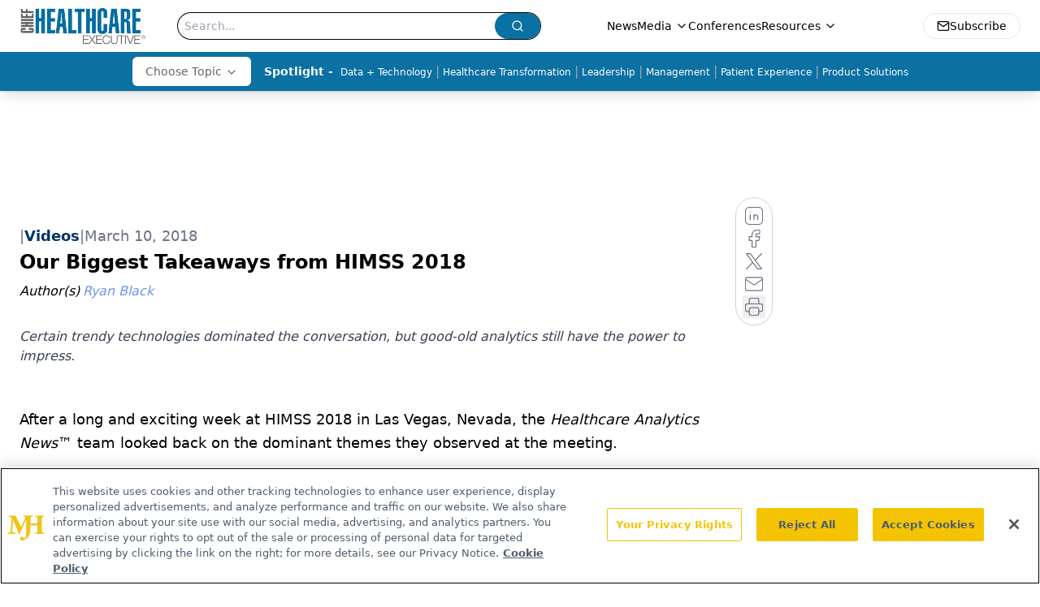

--- FILE ---
content_type: text/html; charset=utf-8
request_url: https://www.chiefhealthcareexecutive.com/view/our-biggest-takeaways-from-himss-2018
body_size: 50154
content:
<!DOCTYPE html><html lang="en"> <head><link rel="prefetch" href="/logo.webp"><link rel="preconnect" href="https://www.googletagmanager.com"><link rel="preconnect" href="https://cdn.segment.com"><link rel="preconnect" href="https://www.lightboxcdn.com"><link rel="preconnect" href="https://cdn.cookielaw.org"><link rel="preconnect" href="https://pub.doubleverify.com"><link rel="preconnect" href="https://www.googletagservices.com"><link rel="dns-prefetch" href="https://cdn.jsdelivr.net"><link rel="preconnect" href="https://res.lassomarketing.io"><link rel="icon" href="/favicon.svg" type="image/svg+xml"><link rel="icon" href="/favicon.ico" sizes="any"><link rel="apple-touch-icon" href="/apple-touch-icon.png"><meta charset="UTF-8"><meta name="viewport" content="width=device-width, initial-scale=1.0"><title>Our Biggest Takeaways from HIMSS 2018 | Chief Healthcare Executive</title><link rel="canonical" href="https://www.chiefhealthcareexecutive.com/view/our-biggest-takeaways-from-himss-2018"><meta name="description" content="Certain trendy technologies dominated the conversation, but good-old analytics still have the power to impress."><meta name="robots" content="index, follow"><meta property="og:title" content="Our Biggest Takeaways from HIMSS 2018 | Chief Healthcare Executive"><meta property="og:type" content="website"><meta property="og:image" content="https://cdn.sanity.io/images/0vv8moc6/che/3756e7a8d7d763f2ec099e834cb9fec6c33039a3-1200x1200.png"><meta property="og:url" content="https://www.chiefhealthcareexecutive.com/view/our-biggest-takeaways-from-himss-2018"><meta property="og:image:url" content="https://cdn.sanity.io/images/0vv8moc6/che/3756e7a8d7d763f2ec099e834cb9fec6c33039a3-1200x1200.png"><meta property="og:image:width" content="1200"><meta property="og:image:height" content="630"><meta property="og:image:alt" content="Our Biggest Takeaways from HIMSS 2018 | Chief Healthcare Executive"><meta property="article:published_time" content="2026-01-17T01:43:39.476Z"><meta property="article:modified_time" content="2026-01-17T01:43:39.476Z"><meta property="article:author" content="Ryan Black"><meta property="article:tag" content="big data analytics"><meta property="article:tag" content="hcanews"><meta property="article:tag" content="hcanews.com"><meta property="article:tag" content="healthcare analytics news"><meta name="twitter:site" content="@onclive"><meta name="twitter:title" content="Our Biggest Takeaways from HIMSS 2018 | Chief Healthcare Executive"><meta name="twitter:image" content="https://cdn.sanity.io/images/0vv8moc6/che/3756e7a8d7d763f2ec099e834cb9fec6c33039a3-1200x1200.png"><meta name="twitter:image:alt" content="Our Biggest Takeaways from HIMSS 2018 | Chief Healthcare Executive"><meta name="twitter:description" content="Certain trendy technologies dominated the conversation, but good-old analytics still have the power to impress."><link rel="icon" href="/favicon.ico"><meta name="twitter:image" content="https://cdn.sanity.io/images/0vv8moc6/che/3756e7a8d7d763f2ec099e834cb9fec6c33039a3-1200x1200.png"><meta name="twitter:title" content="Our Biggest Takeaways from HIMSS 2018 | Chief Healthcare Executive"><meta name="twitter:description" content="Certain trendy technologies dominated the conversation, but good-old analytics still have the power to impress."><script type="application/ld+json">{"@context":"https://schema.org","@type":"NewsArticle","headline":"Our Biggest Takeaways from HIMSS 2018","datePublished":"2018-03-10T03:04:00.000Z","dateModified":"2021-02-14T17:05:58.000Z","inLanguage":"en-US","image":{"@type":"ImageObject","url":"https://cdn.sanity.io/images/0vv8moc6/che/3756e7a8d7d763f2ec099e834cb9fec6c33039a3-1200x1200.png","caption":"Our Biggest Takeaways from HIMSS 2018","alternateName":"Our Biggest Takeaways from HIMSS 2018"},"thumbnail":{"@type":"ImageObject","url":"https://cdn.sanity.io/images/0vv8moc6/che/3756e7a8d7d763f2ec099e834cb9fec6c33039a3-1200x1200.png","caption":"Our Biggest Takeaways from HIMSS 2018","alternateName":"Our Biggest Takeaways from HIMSS 2018"},"publisher":{"@type":"Organization","name":"Chief Healthcare Executive","logo":{"@type":"ImageObject","url":"https://www.chiefhealthcareexecutive.com/logo.webp"}},"keywords":"big data analytics, hcanews, hcanews.com, healthcare analytics news","articleBody":"\nAfter a long and exciting week at HIMSS 2018 in Las Vegas, Nevada, the Healthcare Analytics News™ team looked back on the dominant themes they observed at the meeting.\n\nAnd remember—just because the meeting’s over doesn’t mean it’s over. Stay tuned in the days to come for more stories and videos about the very best of HIMSS18.   \n\nWhat was your biggest takeaway from HIMSS 2018?\n\nRyan Black: I interviewed about 30 people on camera—startups heads, venture capitalists, academics, and doctors. I think that the big takeaway was that there actually is very little consensus about the role that new technologies can play in healthcare.\n\nThere&apos;s a pretty wide chasm between those who think things like AI, blockchain, and machine learning are going to have a fundamental change in the industry, and those who think they&apos;re pure hype and just buzzwords. It was kind of interesting to try and document that that dichotomy there.\n\nThe people who really see huge potential think that the time will come 5, 10 years from now where we’re going to be saying “What would we do in healthcare without this tech?” and the others say, “Show me the proof.”\n\nTom Castles: Like Ryan said, I&apos;m hearing quite a bit about blockchain, and then in the same vein a lot of people are worried about use cases that prove its worth. There seems to be a very high ceiling for promises but a pretty low bar for actual delivery.\n\nI attended a session today that was a very well-attended, and everyone was interested to hear more about good use cases for it. The session didn&apos;t really deliver on that, but people are still excited they&apos;re looking forward to the future and trying to figure out how they might implement this.\n\nJack Murtha: I was really struck by some of these advanced analytics partnerships I saw, plenty of jaw-dropping results in mass. It wasn&apos;t just one company here there it was happening all over the place so that really got me thinking you know are we seeing some even greater evolution in analytics?\n\nI was talking to SAP Health and what they&apos;ve done with their AI, helping Mercy Health System in St. Louis improve their nursing schedules. They&apos;ve managed to save $4.3 million dollars. It&apos;s impressive.\n\nSum up this meeting in 4 or 5 words:\n\nTom Castles: Block, chain, block, chain…or blockchain, blockchain, blockchain, let&apos;s say.\n\nRyan Black: Hectic, noisy, interesting, informative…and tired.\n\nJack Murtha: I&apos;ll go with AI, NLP, machine learning, and I’ll throw in some DL there too. The whole AI family.\n ","description":"Certain trendy technologies dominated the conversation, but good-old analytics still have the power to impress.","author":[{"@type":"Person","name":"Ryan Black","url":"https://www.chiefhealthcareexecutive.com/authors/ryan-black"}]}</script><script type="application/ld+json">{"@context":"https://schema.org","@type":"Organization","contactPoint":{"@type":"ContactPoint","availableLanguage":["English"]},"name":"Chief Healthcare Executive - Hospital &amp; Health System Leader Insights","alternateName":"Chief Healthcare Executive","description":"Chief Healthcare Executive® offers indispensable news, features and analysis for leaders to help patients, staff, and their bottom line.","email":"info@mjhlifesciences.com","telephone":"609-716-7777","sameAs":["/rss.xml","https://www.linkedin.com/company/chiefhealthcareexecutive/","https://twitter.com/ChiefHealthExec"],"address":{"@type":"PostalAddress","streetAddress":"259 Prospect Plains Rd, Bldg H","addressLocality":"Monroe","addressRegion":"New Jersey","postalCode":"08831","addressCountry":"United States of America"},"foundingDate":"2021-02-28","founder":{"@type":"Person","name":"MJH Life Sciences"},"employees":[{"@type":"Person","name":"Laura Joszt"},{"@type":"Person","name":"Peter Wehrwein"},{"@type":"Person","name":"Ron Southwick"}]}</script><script async src="https://cdn.jsdelivr.net/npm/@segment/analytics-consent-wrapper-onetrust@latest/dist/umd/analytics-onetrust.umd.js"></script>
 <script>
  window.dataLayer = window.dataLayer || [];
  function gtag(){dataLayer.push(arguments);}
  gtag('set' , 'developer_id.dYWJhMj', true);
  gtag('consent', 'default', {
      ad_storage: 'denied',
      analytics_storage: 'denied',
      functionality_storage: 'denied',
      personalization_storage: 'denied',
      security_storage: 'granted',
      ad_user_data: 'denied',
      ad_personalization: 'denied',
      region: [
        'AT',
        'BE',
        'BG',
        'HR',
        'CY',
        'CZ',
        'DK',
        'EE',
        'FI',
        'FR',
        'DE',
        'EL',
        'HU',
        'IE',
        'IT',
        'LV',
        'LT',
        'LU',
        'MT',
        'NL',
        'PL',
        'PT',
        'RO',
        'SK',
        'SI',
        'ES',
        'SE',
        'GB',
        'US-CA',
      ],
    });
    gtag('consent', 'default', {
      ad_storage: 'granted',
      analytics_storage: 'granted',
      functionality_storage: 'granted',
      personalization_storage: 'granted',
      security_storage: 'granted',
      ad_user_data: 'granted',
      ad_personalization: 'granted',
    });
    </script>
    <script src="https://cdn.cookielaw.org/scripttemplates/otSDKStub.js" type="text/javascript" charset="UTF-8" data-domain-script="0196a05b-e349-7414-a76e-3810cbea7233"></script>
    <script type="text/javascript">function OptanonWrapper() {}</script>
    <script async type="text/plain" class="optanon-category-C0001" src="https://www.lightboxcdn.com/static/lightbox_mjh.js"></script>
  <script async type="text/plain" class="optanon-category-C0004" src="https://res.lassomarketing.io/scripts/lasso-imp-id-min.js"></script> 
   <script async type="text/javascript">
      !function(){var analytics=window.analytics=window.analytics||[];if(!analytics.initialize)if(analytics.invoked)window.console&&console.error&&console.error("Segment snippet included twice.");else{analytics.invoked=!0;analytics.methods=["trackSubmit","trackClick","trackLink","trackForm","pageview","identify","reset","group","track","ready","alias","debug","page","once","off","on","addSourceMiddleware","addIntegrationMiddleware","setAnonymousId","addDestinationMiddleware"];analytics.factory=function(e){return function(){var t=Array.prototype.slice.call(arguments);t.unshift(e);analytics.push(t);return analytics}};for(var e=0;e<analytics.methods.length;e++){var key=analytics.methods[e];analytics[key]=analytics.factory(key)}analytics.load=function(key,e){var t=document.createElement("script");t.type="text/javascript";t.async=!0;t.src="https://cdn.segment.com/analytics.js/v1/" + key + "/analytics.min.js";var n=document.getElementsByTagName("script")[0];n.parentNode.insertBefore(t,n);analytics._loadOptions=e};analytics.SNIPPET_VERSION="4.13.1";
      //check lasso , if lassoImpID doesnt exist try again in 1.25 seconds
      function checkLasso() {
        if (typeof lassoImpID !== 'undefined') {
          window.LassoImpressionID = lassoImpID();
          withOneTrust(analytics).load('BBbKMoOjmhsxPnbd2nO6osz3zq67DzuN');
          analytics.page({
            'LassoImpressionID': window.LassoImpressionID
          });
        } else {
          setTimeout(checkLasso, 1000);
        }
      }
          checkLasso();
            }}();
    </script><script class="optanon-category-C0001" type="text/plain" async src="https://one.chiefhealthcareexecutive.com/tagmanager/scripts/one.js"></script><script async type="text/javascript" src="https://one.chiefhealthcareexecutive.com/tagmanager/scripts/one.js"></script><script type="text/javascript" src="https://www.googletagservices.com/tag/js/gpt.js"></script><script async src="https://pub.doubleverify.com/dvtag/20083417/DV1815449/pub.js"></script><script type="text/javascript">
            window.onDvtagReady = function (callback, timeout = 750) { 
            window.dvtag = window.dvtag || {} 
            dvtag.cmd = dvtag.cmd || [] 
            const opt = { callback, timeout, timestamp: new Date().getTime() } 
            dvtag.cmd.push(function () { dvtag.queueAdRequest(opt) }) 
            setTimeout(function () { 
            const cb = opt.callback 
            opt.callback = null 
            if (cb) cb() 
            }, timeout) 
            } 
     </script><script>(function(){const gtmID = "K78TXND";

        (function (w, d, s, l, i) {
          w[l] = w[l] || [];
          w[l].push({ 'gtm.start': new Date().getTime(), event: 'gtm.js' });
          var f = d.getElementsByTagName(s)[0],
            j = d.createElement(s),
            dl = l != 'dataLayer' ? '&l=' + l : '';
          j.async = true;
          j.src = 'https://www.googletagmanager.com/gtm.js?id=' + i + dl;
          f.parentNode.insertBefore(j, f);
        })(window, document, 'script', 'dataLayer', 'GTM-' + gtmID);
      })();</script><!-- <ClientRouter  /> --><link rel="stylesheet" href="/_astro/_slug_.D7ylQAeM.css">
<link rel="stylesheet" href="/_astro/_slug_.1XxvNgLm.css"><script type="module" src="/_astro/page.V2R8AmkL.js"></script></head> <body> <style>astro-island,astro-slot,astro-static-slot{display:contents}</style><script>(()=>{var e=async t=>{await(await t())()};(self.Astro||(self.Astro={})).load=e;window.dispatchEvent(new Event("astro:load"));})();</script><script>(()=>{var A=Object.defineProperty;var g=(i,o,a)=>o in i?A(i,o,{enumerable:!0,configurable:!0,writable:!0,value:a}):i[o]=a;var d=(i,o,a)=>g(i,typeof o!="symbol"?o+"":o,a);{let i={0:t=>m(t),1:t=>a(t),2:t=>new RegExp(t),3:t=>new Date(t),4:t=>new Map(a(t)),5:t=>new Set(a(t)),6:t=>BigInt(t),7:t=>new URL(t),8:t=>new Uint8Array(t),9:t=>new Uint16Array(t),10:t=>new Uint32Array(t),11:t=>1/0*t},o=t=>{let[l,e]=t;return l in i?i[l](e):void 0},a=t=>t.map(o),m=t=>typeof t!="object"||t===null?t:Object.fromEntries(Object.entries(t).map(([l,e])=>[l,o(e)]));class y extends HTMLElement{constructor(){super(...arguments);d(this,"Component");d(this,"hydrator");d(this,"hydrate",async()=>{var b;if(!this.hydrator||!this.isConnected)return;let e=(b=this.parentElement)==null?void 0:b.closest("astro-island[ssr]");if(e){e.addEventListener("astro:hydrate",this.hydrate,{once:!0});return}let c=this.querySelectorAll("astro-slot"),n={},h=this.querySelectorAll("template[data-astro-template]");for(let r of h){let s=r.closest(this.tagName);s!=null&&s.isSameNode(this)&&(n[r.getAttribute("data-astro-template")||"default"]=r.innerHTML,r.remove())}for(let r of c){let s=r.closest(this.tagName);s!=null&&s.isSameNode(this)&&(n[r.getAttribute("name")||"default"]=r.innerHTML)}let p;try{p=this.hasAttribute("props")?m(JSON.parse(this.getAttribute("props"))):{}}catch(r){let s=this.getAttribute("component-url")||"<unknown>",v=this.getAttribute("component-export");throw v&&(s+=` (export ${v})`),console.error(`[hydrate] Error parsing props for component ${s}`,this.getAttribute("props"),r),r}let u;await this.hydrator(this)(this.Component,p,n,{client:this.getAttribute("client")}),this.removeAttribute("ssr"),this.dispatchEvent(new CustomEvent("astro:hydrate"))});d(this,"unmount",()=>{this.isConnected||this.dispatchEvent(new CustomEvent("astro:unmount"))})}disconnectedCallback(){document.removeEventListener("astro:after-swap",this.unmount),document.addEventListener("astro:after-swap",this.unmount,{once:!0})}connectedCallback(){if(!this.hasAttribute("await-children")||document.readyState==="interactive"||document.readyState==="complete")this.childrenConnectedCallback();else{let e=()=>{document.removeEventListener("DOMContentLoaded",e),c.disconnect(),this.childrenConnectedCallback()},c=new MutationObserver(()=>{var n;((n=this.lastChild)==null?void 0:n.nodeType)===Node.COMMENT_NODE&&this.lastChild.nodeValue==="astro:end"&&(this.lastChild.remove(),e())});c.observe(this,{childList:!0}),document.addEventListener("DOMContentLoaded",e)}}async childrenConnectedCallback(){let e=this.getAttribute("before-hydration-url");e&&await import(e),this.start()}async start(){let e=JSON.parse(this.getAttribute("opts")),c=this.getAttribute("client");if(Astro[c]===void 0){window.addEventListener(`astro:${c}`,()=>this.start(),{once:!0});return}try{await Astro[c](async()=>{let n=this.getAttribute("renderer-url"),[h,{default:p}]=await Promise.all([import(this.getAttribute("component-url")),n?import(n):()=>()=>{}]),u=this.getAttribute("component-export")||"default";if(!u.includes("."))this.Component=h[u];else{this.Component=h;for(let f of u.split("."))this.Component=this.Component[f]}return this.hydrator=p,this.hydrate},e,this)}catch(n){console.error(`[astro-island] Error hydrating ${this.getAttribute("component-url")}`,n)}}attributeChangedCallback(){this.hydrate()}}d(y,"observedAttributes",["props"]),customElements.get("astro-island")||customElements.define("astro-island",y)}})();</script><astro-island uid="2e8jX7" prefix="r7" component-url="/_astro/atoms.Ch89ewdX.js" component-export="SanityClient" renderer-url="/_astro/client.4AZqD4Tw.js" props="{&quot;config&quot;:[0,{&quot;dataset&quot;:[0,&quot;che&quot;],&quot;projectId&quot;:[0,&quot;0vv8moc6&quot;],&quot;useCdn&quot;:[0,true],&quot;token&quot;:[0,&quot;skIjFEmlzBmyZpjK8Zc1FQwpwi0Bv3wVI0WhSPJfe5wEiXkmkb3Rq7h5T1WLyvXaJAhM7sOBa2vXBRGxShTPYsvCpTSYuIFBEZnhapLqKMkXyRyxCYjZQYbPv4Zbdn7UMjfKcTbCwat1s1GKaDhqbiwIffPYLGtrK4hT6V3Xq32NfzOzScjn&quot;]}]}" ssr client="load" opts="{&quot;name&quot;:&quot;SanityClient&quot;,&quot;value&quot;:true}"></astro-island>  <!-- <VisualEditing enabled={visualEditingEnabled} zIndex={1000} /> --> <script>(()=>{var e=async t=>{await(await t())()};(self.Astro||(self.Astro={})).only=e;window.dispatchEvent(new Event("astro:only"));})();</script><astro-island uid="Z1oPYxn" component-url="/_astro/index.qum6FzgI.js" component-export="default" renderer-url="/_astro/client.4AZqD4Tw.js" props="{&quot;settings&quot;:[0,{&quot;useNewWelcomeAd&quot;:[0,true],&quot;siteConfig&quot;:[0,{&quot;sanityClientConfig&quot;:[0,{&quot;dataset&quot;:[0,&quot;che&quot;],&quot;projectId&quot;:[0,&quot;0vv8moc6&quot;],&quot;useCdn&quot;:[0,true],&quot;token&quot;:[0,&quot;skIjFEmlzBmyZpjK8Zc1FQwpwi0Bv3wVI0WhSPJfe5wEiXkmkb3Rq7h5T1WLyvXaJAhM7sOBa2vXBRGxShTPYsvCpTSYuIFBEZnhapLqKMkXyRyxCYjZQYbPv4Zbdn7UMjfKcTbCwat1s1GKaDhqbiwIffPYLGtrK4hT6V3Xq32NfzOzScjn&quot;]}],&quot;gtmID&quot;:[0,&quot;K78TXND&quot;],&quot;title&quot;:[0,&quot;Chief Healthcare Executive&quot;],&quot;liveDomain&quot;:[0,&quot;www.chiefhealthcareexecutive.com&quot;],&quot;logo&quot;:[0,&quot;/logo.webp&quot;],&quot;white_logo&quot;:[0,&quot;/logo.webp&quot;],&quot;megaMenuTaxName&quot;:[0,&quot;clinical&quot;],&quot;twitter&quot;:[0,&quot;@onclive&quot;],&quot;onejs&quot;:[0,&quot;https://one.chiefhealthcareexecutive.com/tagmanager/scripts/one.js&quot;],&quot;sharingImageUrl&quot;:[0,&quot;https://www.chiefhealthcareexecutive.com/logo.webp&quot;],&quot;oneTrustId&quot;:[0,&quot;0196a05b-e349-7414-a76e-3810cbea7233&quot;],&quot;subscribe&quot;:[0,{&quot;href&quot;:[0,&quot;/newsletter&quot;],&quot;text&quot;:[0,&quot;&quot;]}],&quot;customSpecialtyText&quot;:[0,&quot;Choose Topic&quot;],&quot;subFooterLinks&quot;:[1,[[0,{&quot;url&quot;:[0,&quot;/&quot;],&quot;title&quot;:[0,&quot;Home&quot;]}],[0,{&quot;url&quot;:[0,&quot;/about&quot;],&quot;title&quot;:[0,&quot;About Us&quot;]}],[0,{&quot;url&quot;:[0,&quot;/news&quot;],&quot;title&quot;:[0,&quot;News&quot;]}],[0,{&quot;url&quot;:[0,&quot;/contactus&quot;],&quot;title&quot;:[0,&quot;Contact Us&quot;]}]]]}],&quot;styleConfig&quot;:[0,{&quot;navigation&quot;:[0,5],&quot;footer&quot;:[0,1],&quot;featureDeck&quot;:[0,1],&quot;featureSlider&quot;:[0,1],&quot;logoSize&quot;:[0,&quot;large&quot;]}],&quot;adConfig&quot;:[0,{&quot;networkID&quot;:[0,&quot;4688&quot;],&quot;adUnit&quot;:[0,&quot;chiefhealthcareexecutive.com&quot;]}],&quot;pageConfig&quot;:[0,{&quot;publicationName&quot;:[0,&quot;Chief Healthcare Executive&quot;],&quot;publicationUrl&quot;:[0,&quot;journals&quot;],&quot;authorUrl&quot;:[0,&quot;authors&quot;],&quot;cmeUrl&quot;:[0,&quot;continuing-medical-education&quot;]}],&quot;sanityConfig&quot;:[0,{&quot;taxonomy&quot;:[0,{&quot;news&quot;:[0,&quot;3c8c2bfe-c4d1-42d5-bc74-e85e742c0108&quot;],&quot;conference&quot;:[0,&quot;acb79ccb-4fd4-472c-9f96-bf4b9b0f6f71&quot;],&quot;clinical&quot;:[0,&quot;2389f81f-2d5b-454c-9a39-f96a1136082c&quot;]}],&quot;docGroup&quot;:[0,{&quot;conference&quot;:[0,&quot;eff718bb-e9c3-41a7-a453-e51905c8ea61&quot;]}],&quot;contentCategory&quot;:[0,{&quot;articles&quot;:[0,&quot;c7eb6213-d56a-405d-8330-58112517435d&quot;],&quot;videos&quot;:[0,&quot;7aaa3ba0-faf6-4171-a6a3-07976fa2bd78&quot;],&quot;podcasts&quot;:[0,&quot;1a28bf16-d8f7-405e-ab12-eb390abb896a&quot;]}]}],&quot;customPageTypes&quot;:[1,[]],&quot;gateEnabled&quot;:[0,&quot;modal&quot;],&quot;sMaxAge&quot;:[0,300],&quot;staleWhileRevalidate&quot;:[0,329],&quot;allowedDomains&quot;:[1,[[0,&quot;ce.dvm360.com&quot;],[0,&quot;www.pharmacytimes.org&quot;],[0,&quot;www.gotoper.com&quot;]]]}],&quot;targeting&quot;:[0,{&quot;content_placement&quot;:[1,[[0,&quot;news&quot;]]],&quot;document_url&quot;:[1,[[0,&quot;our-biggest-takeaways-from-himss-2018&quot;]]],&quot;document_group&quot;:[1,[]],&quot;content_group&quot;:[1,[]],&quot;rootDocumentGroup&quot;:[1,[]],&quot;issue_url&quot;:[1,[]],&quot;publication_url&quot;:[1,[]],&quot;tags&quot;:[1,[[0,&quot;big data analytics&quot;],[0,&quot;hcanews&quot;],[0,&quot;hcanews.com&quot;],[0,&quot;healthcare analytics news&quot;]]],&quot;hostname&quot;:[0,&quot;www.chiefhealthcareexecutive.com&quot;],&quot;adLayer&quot;:[0,{&quot;adSlotSelection&quot;:[1,[]]}]}],&quot;gateData&quot;:[0,{}]}" ssr client="only" opts="{&quot;name&quot;:&quot;ADWelcome&quot;,&quot;value&quot;:true}"></astro-island> <astro-island uid="2tbrcy" prefix="r54" component-url="/_astro/ADFloatingFooter.BD49CBHT.js" component-export="default" renderer-url="/_astro/client.4AZqD4Tw.js" props="{&quot;networkID&quot;:[0,&quot;4688&quot;],&quot;adUnit&quot;:[0,&quot;chiefhealthcareexecutive.com&quot;],&quot;targeting&quot;:[0,{&quot;content_placement&quot;:[1,[[0,&quot;news&quot;]]],&quot;document_url&quot;:[1,[[0,&quot;our-biggest-takeaways-from-himss-2018&quot;]]],&quot;document_group&quot;:[1,[]],&quot;content_group&quot;:[1,[]],&quot;rootDocumentGroup&quot;:[1,[]],&quot;issue_url&quot;:[1,[]],&quot;publication_url&quot;:[1,[]],&quot;tags&quot;:[1,[[0,&quot;big data analytics&quot;],[0,&quot;hcanews&quot;],[0,&quot;hcanews.com&quot;],[0,&quot;healthcare analytics news&quot;]]],&quot;hostname&quot;:[0,&quot;www.chiefhealthcareexecutive.com&quot;],&quot;adLayer&quot;:[0,{&quot;adSlotSelection&quot;:[1,[]]}]}]}" ssr client="load" opts="{&quot;name&quot;:&quot;ADFloatingFooter&quot;,&quot;value&quot;:true}"></astro-island>      <astro-island uid="1qDLSz" prefix="r55" component-url="/_astro/ui.9AVjgw9K.js" component-export="N5" renderer-url="/_astro/client.4AZqD4Tw.js" props="{&quot;data&quot;:[0,{&quot;logoImage&quot;:[0,&quot;/logo.webp&quot;],&quot;mainLinks&quot;:[1,[[0,{&quot;_createdAt&quot;:[0,&quot;2021-01-14T15:12:27Z&quot;],&quot;_id&quot;:[0,&quot;4d2564b1-2f2f-4014-a306-876eb18ed264&quot;],&quot;_rev&quot;:[0,&quot;jGliDFZZEPdjIpUnu4xJPD&quot;],&quot;_type&quot;:[0,&quot;mainNavigation&quot;],&quot;_updatedAt&quot;:[0,&quot;2021-01-14T15:12:55Z&quot;],&quot;is_active&quot;:[0,true],&quot;name&quot;:[0,&quot;News&quot;],&quot;navParent&quot;:[0,null],&quot;sortOrder&quot;:[0,1],&quot;subQuery&quot;:[1,[]],&quot;url&quot;:[0,&quot;/news&quot;]}],[0,{&quot;_createdAt&quot;:[0,&quot;2021-01-14T15:12:36Z&quot;],&quot;_id&quot;:[0,&quot;dc980c91-e8c9-4e67-b57b-e18c2767b691&quot;],&quot;_rev&quot;:[0,&quot;jGliDFZZEPdjIpUnu4xIsF&quot;],&quot;_type&quot;:[0,&quot;mainNavigation&quot;],&quot;_updatedAt&quot;:[0,&quot;2021-01-14T15:12:50Z&quot;],&quot;is_active&quot;:[0,true],&quot;name&quot;:[0,&quot;Media&quot;],&quot;navParent&quot;:[0,null],&quot;sortOrder&quot;:[0,2],&quot;subQuery&quot;:[1,[[0,{&quot;_createdAt&quot;:[0,&quot;2021-01-14T15:13:46Z&quot;],&quot;_id&quot;:[0,&quot;b4215f33-5ef4-4b6e-beb8-4a2362cf5669&quot;],&quot;_rev&quot;:[0,&quot;kZYjqFJyrN0fPPHPQwkUuO&quot;],&quot;_type&quot;:[0,&quot;mainNavigation&quot;],&quot;_updatedAt&quot;:[0,&quot;2021-07-29T14:43:56Z&quot;],&quot;children&quot;:[1,[]],&quot;is_active&quot;:[0,true],&quot;name&quot;:[0,&quot;Medical World News&quot;],&quot;navParent&quot;:[0,{&quot;_ref&quot;:[0,&quot;dc980c91-e8c9-4e67-b57b-e18c2767b691&quot;],&quot;_type&quot;:[0,&quot;reference&quot;]}],&quot;url&quot;:[0,&quot;https://www.medicalworldnews.com/&quot;]}],[0,{&quot;_createdAt&quot;:[0,&quot;2021-01-14T15:13:14Z&quot;],&quot;_id&quot;:[0,&quot;25ec50e4-b4d9-4b69-a952-6240be4e08c1&quot;],&quot;_rev&quot;:[0,&quot;jGliDFZZEPdjIpUnu4xLud&quot;],&quot;_type&quot;:[0,&quot;mainNavigation&quot;],&quot;_updatedAt&quot;:[0,&quot;2021-01-14T15:13:14Z&quot;],&quot;children&quot;:[1,[]],&quot;is_active&quot;:[0,true],&quot;name&quot;:[0,&quot;Peer Exchange&quot;],&quot;navParent&quot;:[0,{&quot;_ref&quot;:[0,&quot;dc980c91-e8c9-4e67-b57b-e18c2767b691&quot;],&quot;_type&quot;:[0,&quot;reference&quot;]}],&quot;url&quot;:[0,&quot;/peer-exchange&quot;]}],[0,{&quot;_createdAt&quot;:[0,&quot;2021-01-14T15:13:17Z&quot;],&quot;_id&quot;:[0,&quot;8a669003-e210-4dd6-96c5-03803631d3c2&quot;],&quot;_rev&quot;:[0,&quot;jGliDFZZEPdjIpUnu4xNjf&quot;],&quot;_type&quot;:[0,&quot;mainNavigation&quot;],&quot;_updatedAt&quot;:[0,&quot;2021-01-14T15:13:26Z&quot;],&quot;children&quot;:[1,[]],&quot;is_active&quot;:[0,true],&quot;name&quot;:[0,&quot;Podcasts&quot;],&quot;navParent&quot;:[0,{&quot;_ref&quot;:[0,&quot;dc980c91-e8c9-4e67-b57b-e18c2767b691&quot;],&quot;_type&quot;:[0,&quot;reference&quot;]}],&quot;url&quot;:[0,&quot;/podcasts&quot;]}],[0,{&quot;_createdAt&quot;:[0,&quot;2021-01-14T15:13:32Z&quot;],&quot;_id&quot;:[0,&quot;b51381e7-d4db-4426-8f12-0639696c348a&quot;],&quot;_rev&quot;:[0,&quot;zrvQ7NcciQLtOvztGyOrZI&quot;],&quot;_type&quot;:[0,&quot;mainNavigation&quot;],&quot;_updatedAt&quot;:[0,&quot;2021-01-14T15:13:37Z&quot;],&quot;children&quot;:[1,[]],&quot;is_active&quot;:[0,true],&quot;name&quot;:[0,&quot;Videos&quot;],&quot;navParent&quot;:[0,{&quot;_ref&quot;:[0,&quot;dc980c91-e8c9-4e67-b57b-e18c2767b691&quot;],&quot;_type&quot;:[0,&quot;reference&quot;]}],&quot;url&quot;:[0,&quot;/videos&quot;]}],[0,{&quot;_createdAt&quot;:[0,&quot;2021-01-14T15:14:10Z&quot;],&quot;_id&quot;:[0,&quot;8dca4898-d206-41fd-acd0-54a12d78ff38&quot;],&quot;_rev&quot;:[0,&quot;zrvQ7NcciQLtOvztGyOxdY&quot;],&quot;_type&quot;:[0,&quot;mainNavigation&quot;],&quot;_updatedAt&quot;:[0,&quot;2021-01-14T15:14:19Z&quot;],&quot;children&quot;:[1,[]],&quot;is_active&quot;:[0,true],&quot;name&quot;:[0,&quot;Webinars&quot;],&quot;navParent&quot;:[0,{&quot;_ref&quot;:[0,&quot;dc980c91-e8c9-4e67-b57b-e18c2767b691&quot;],&quot;_type&quot;:[0,&quot;reference&quot;]}],&quot;url&quot;:[0,&quot;/webinars&quot;]}]]]}],[0,{&quot;_createdAt&quot;:[0,&quot;2022-01-14T16:17:57Z&quot;],&quot;_id&quot;:[0,&quot;fdc7ca1e-f5e3-4dfa-8654-e35e0940b94c&quot;],&quot;_rev&quot;:[0,&quot;QRtDAv81NYkdBGRQiyiX5R&quot;],&quot;_type&quot;:[0,&quot;mainNavigation&quot;],&quot;_updatedAt&quot;:[0,&quot;2022-01-14T16:33:13Z&quot;],&quot;is_active&quot;:[0,true],&quot;name&quot;:[0,&quot;Conferences&quot;],&quot;navParent&quot;:[0,null],&quot;sortOrder&quot;:[0,4],&quot;subQuery&quot;:[1,[]],&quot;url&quot;:[0,&quot;/conference&quot;]}],[0,{&quot;_createdAt&quot;:[0,&quot;2022-01-14T16:32:23Z&quot;],&quot;_id&quot;:[0,&quot;b1191f33-b339-496c-ba1d-c5c500d90a28&quot;],&quot;_rev&quot;:[0,&quot;QRtDAv81NYkdBGRQiyiXO4&quot;],&quot;_type&quot;:[0,&quot;mainNavigation&quot;],&quot;_updatedAt&quot;:[0,&quot;2022-01-14T16:33:23Z&quot;],&quot;is_active&quot;:[0,true],&quot;name&quot;:[0,&quot;Resources&quot;],&quot;navParent&quot;:[0,null],&quot;sortOrder&quot;:[0,5],&quot;subQuery&quot;:[1,[[0,{&quot;_createdAt&quot;:[0,&quot;2022-01-14T16:32:39Z&quot;],&quot;_id&quot;:[0,&quot;947e66f7-a12f-450e-af4d-cf7e139bd13e&quot;],&quot;_rev&quot;:[0,&quot;QRtDAv81NYkdBGRQiyiVrn&quot;],&quot;_type&quot;:[0,&quot;mainNavigation&quot;],&quot;_updatedAt&quot;:[0,&quot;2022-01-14T16:32:39Z&quot;],&quot;children&quot;:[1,[]],&quot;is_active&quot;:[0,true],&quot;name&quot;:[0,&quot;Sponsored&quot;],&quot;navParent&quot;:[0,{&quot;_ref&quot;:[0,&quot;b1191f33-b339-496c-ba1d-c5c500d90a28&quot;],&quot;_type&quot;:[0,&quot;reference&quot;]}],&quot;url&quot;:[0,&quot;/sponsored-resources&quot;]}],[0,{&quot;_createdAt&quot;:[0,&quot;2022-04-14T19:39:00Z&quot;],&quot;_id&quot;:[0,&quot;6878879e-d8f0-4359-9e3f-1c77422587e7&quot;],&quot;_rev&quot;:[0,&quot;TVkIRzabYEGOg3P3rnvWsm&quot;],&quot;_type&quot;:[0,&quot;mainNavigation&quot;],&quot;_updatedAt&quot;:[0,&quot;2022-04-14T19:39:00Z&quot;],&quot;children&quot;:[1,[]],&quot;is_active&quot;:[0,true],&quot;name&quot;:[0,&quot;Sponsored Content&quot;],&quot;navParent&quot;:[0,{&quot;_ref&quot;:[0,&quot;b1191f33-b339-496c-ba1d-c5c500d90a28&quot;],&quot;_type&quot;:[0,&quot;reference&quot;]}],&quot;url&quot;:[0,&quot;/sponsored-content&quot;]}]]]}],[0,{&quot;_createdAt&quot;:[0,&quot;2021-02-12T01:20:46Z&quot;],&quot;_id&quot;:[0,&quot;59cc6ae4-fed5-44bf-92b4-dd7e79a097e8&quot;],&quot;_rev&quot;:[0,&quot;IjRe4StZfrEnZReHgT2ddW&quot;],&quot;_system&quot;:[0,{&quot;base&quot;:[0,{&quot;id&quot;:[0,&quot;59cc6ae4-fed5-44bf-92b4-dd7e79a097e8&quot;],&quot;rev&quot;:[0,&quot;EN8bv8eBHApzTNIWW1wPjf&quot;]}]}],&quot;_type&quot;:[0,&quot;mainNavigation&quot;],&quot;_updatedAt&quot;:[0,&quot;2025-10-30T14:13:02Z&quot;],&quot;blank&quot;:[0,false],&quot;is_active&quot;:[0,true],&quot;name&quot;:[0,&quot;Subscribe&quot;],&quot;navParent&quot;:[0,null],&quot;needSegmentSupport&quot;:[0,true],&quot;sortOrder&quot;:[0,6],&quot;subQuery&quot;:[1,[]],&quot;url&quot;:[0,&quot;https://one.chiefhealthcareexecutive.com/subscribe/&quot;]}]]],&quot;secondaryLinks&quot;:[1,[[0,{&quot;_id&quot;:[0,&quot;clinical_big-data-ai&quot;],&quot;children&quot;:[1,[]],&quot;identifier&quot;:[0,&quot;big-data-ai&quot;],&quot;name&quot;:[0,&quot;AI &amp; Data Analytics&quot;],&quot;parentIdentifier&quot;:[0,&quot;topic&quot;],&quot;sortOrder&quot;:[0,null]}],[0,{&quot;_id&quot;:[0,&quot;949fe382-af66-4a04-bb0c-8479ea78f6ea&quot;],&quot;children&quot;:[1,[]],&quot;identifier&quot;:[0,&quot;business&quot;],&quot;name&quot;:[0,&quot;Business&quot;],&quot;parentIdentifier&quot;:[0,&quot;topic&quot;],&quot;sortOrder&quot;:[0,null]}],[0,{&quot;_id&quot;:[0,&quot;clinical_cybersecurity&quot;],&quot;children&quot;:[1,[]],&quot;identifier&quot;:[0,&quot;cybersecurity&quot;],&quot;name&quot;:[0,&quot;Cybersecurity&quot;],&quot;parentIdentifier&quot;:[0,&quot;topic&quot;],&quot;sortOrder&quot;:[0,null]}],[0,{&quot;_id&quot;:[0,&quot;888789ce-fcee-46a2-9c97-2ec803cd7321&quot;],&quot;children&quot;:[1,[]],&quot;identifier&quot;:[0,&quot;data-technology&quot;],&quot;name&quot;:[0,&quot;Data + Technology&quot;],&quot;parentIdentifier&quot;:[0,&quot;topic&quot;],&quot;sortOrder&quot;:[0,null]}],[0,{&quot;_id&quot;:[0,&quot;0a7f4c65-6831-47c4-bc2e-f5e97352750e&quot;],&quot;children&quot;:[1,[]],&quot;identifier&quot;:[0,&quot;diversity-equity-inclusion&quot;],&quot;name&quot;:[0,&quot;Diversity, equity and inclusion&quot;],&quot;parentIdentifier&quot;:[0,&quot;topic&quot;],&quot;sortOrder&quot;:[0,null]}],[0,{&quot;_id&quot;:[0,&quot;26385fcc-e0fa-4c87-ad82-cd3d84681ca6&quot;],&quot;children&quot;:[1,[]],&quot;identifier&quot;:[0,&quot;financial-decision-making&quot;],&quot;name&quot;:[0,&quot;Financial Decision Making&quot;],&quot;parentIdentifier&quot;:[0,&quot;topic&quot;],&quot;sortOrder&quot;:[0,null]}],[0,{&quot;_id&quot;:[0,&quot;dc360aba-3e2b-4553-8f92-b935121d05da&quot;],&quot;children&quot;:[1,[]],&quot;identifier&quot;:[0,&quot;health-equity&quot;],&quot;name&quot;:[0,&quot;Health equity&quot;],&quot;parentIdentifier&quot;:[0,&quot;topic&quot;],&quot;sortOrder&quot;:[0,null]}],[0,{&quot;_id&quot;:[0,&quot;7d4f75b6-0794-410d-afef-14515bdf58ac&quot;],&quot;children&quot;:[1,[]],&quot;identifier&quot;:[0,&quot;healthcare-transformation&quot;],&quot;name&quot;:[0,&quot;Healthcare Transformation&quot;],&quot;parentIdentifier&quot;:[0,&quot;topic&quot;],&quot;sortOrder&quot;:[0,null]}],[0,{&quot;_id&quot;:[0,&quot;clinical_interoperability&quot;],&quot;children&quot;:[1,[]],&quot;identifier&quot;:[0,&quot;interoperability&quot;],&quot;name&quot;:[0,&quot;Interoperability &amp; EHRs&quot;],&quot;parentIdentifier&quot;:[0,&quot;topic&quot;],&quot;sortOrder&quot;:[0,null]}],[0,{&quot;_id&quot;:[0,&quot;608e584a-84f3-4ea4-b42c-d0df970c06b4&quot;],&quot;children&quot;:[1,[]],&quot;identifier&quot;:[0,&quot;leadership&quot;],&quot;name&quot;:[0,&quot;Leadership&quot;],&quot;parentIdentifier&quot;:[0,&quot;topic&quot;],&quot;sortOrder&quot;:[0,null]}],[0,{&quot;_id&quot;:[0,&quot;723e36b9-b268-4d36-a19c-c93e182720f7&quot;],&quot;children&quot;:[1,[]],&quot;identifier&quot;:[0,&quot;management&quot;],&quot;name&quot;:[0,&quot;Management&quot;],&quot;parentIdentifier&quot;:[0,&quot;topic&quot;],&quot;sortOrder&quot;:[0,null]}],[0,{&quot;_id&quot;:[0,&quot;clinical_medical-devices&quot;],&quot;children&quot;:[1,[]],&quot;identifier&quot;:[0,&quot;medical-devices&quot;],&quot;name&quot;:[0,&quot;Medical Devices&quot;],&quot;parentIdentifier&quot;:[0,&quot;topic&quot;],&quot;sortOrder&quot;:[0,null]}],[0,{&quot;_id&quot;:[0,&quot;c7d2aac2-a1fb-430b-831e-10a62c2b6733&quot;],&quot;children&quot;:[1,[]],&quot;identifier&quot;:[0,&quot;mergers-and-acquisitions&quot;],&quot;name&quot;:[0,&quot;Mergers and Acquisitions&quot;],&quot;parentIdentifier&quot;:[0,&quot;topic&quot;],&quot;sortOrder&quot;:[0,null]}],[0,{&quot;_id&quot;:[0,&quot;5fef238c-d9a6-4416-859f-75c60a8c0934&quot;],&quot;children&quot;:[1,[]],&quot;identifier&quot;:[0,&quot;patient-experience&quot;],&quot;name&quot;:[0,&quot;Patient Experience&quot;],&quot;parentIdentifier&quot;:[0,&quot;topic&quot;],&quot;sortOrder&quot;:[0,null]}],[0,{&quot;_id&quot;:[0,&quot;61805bfe-8f2d-422a-9892-3c950627f4ab&quot;],&quot;children&quot;:[1,[]],&quot;identifier&quot;:[0,&quot;point-of-care-tools&quot;],&quot;name&quot;:[0,&quot;Point of Care Tools&quot;],&quot;parentIdentifier&quot;:[0,&quot;topic&quot;],&quot;sortOrder&quot;:[0,null]}],[0,{&quot;_id&quot;:[0,&quot;020d56a6-24e5-4a38-8353-160d3054d713&quot;],&quot;children&quot;:[1,[]],&quot;identifier&quot;:[0,&quot;politics&quot;],&quot;name&quot;:[0,&quot;Politics&quot;],&quot;parentIdentifier&quot;:[0,&quot;topic&quot;],&quot;sortOrder&quot;:[0,null]}],[0,{&quot;_id&quot;:[0,&quot;clinical_population-health&quot;],&quot;children&quot;:[1,[]],&quot;identifier&quot;:[0,&quot;population-health&quot;],&quot;name&quot;:[0,&quot;Pop Health Tech&quot;],&quot;parentIdentifier&quot;:[0,&quot;topic&quot;],&quot;sortOrder&quot;:[0,null]}],[0,{&quot;_id&quot;:[0,&quot;clinical_precision-medicine&quot;],&quot;children&quot;:[1,[]],&quot;identifier&quot;:[0,&quot;precision-medicine&quot;],&quot;name&quot;:[0,&quot;Precision Medicine&quot;],&quot;parentIdentifier&quot;:[0,&quot;topic&quot;],&quot;sortOrder&quot;:[0,null]}],[0,{&quot;_id&quot;:[0,&quot;6653157f-925f-4623-8a52-bf67a2fa1d08&quot;],&quot;children&quot;:[1,[]],&quot;identifier&quot;:[0,&quot;product-solutions&quot;],&quot;name&quot;:[0,&quot;Product Solutions&quot;],&quot;parentIdentifier&quot;:[0,&quot;topic&quot;],&quot;sortOrder&quot;:[0,null]}],[0,{&quot;_id&quot;:[0,&quot;c4b4dfcb-fa18-4c62-84f4-7fef1134d51d&quot;],&quot;children&quot;:[1,[]],&quot;identifier&quot;:[0,&quot;providers-in-practice&quot;],&quot;name&quot;:[0,&quot;Providers in Practice&quot;],&quot;parentIdentifier&quot;:[0,&quot;topic&quot;],&quot;sortOrder&quot;:[0,null]}],[0,{&quot;_id&quot;:[0,&quot;89fae779-be78-40bc-b7da-7f970a0b924a&quot;],&quot;children&quot;:[1,[]],&quot;identifier&quot;:[0,&quot;safer-hospitals&quot;],&quot;name&quot;:[0,&quot;Safer Hospitals&quot;],&quot;parentIdentifier&quot;:[0,&quot;topic&quot;],&quot;sortOrder&quot;:[0,null]}],[0,{&quot;_id&quot;:[0,&quot;7c99de2c-d666-435c-8b2f-417b76111635&quot;],&quot;children&quot;:[1,[]],&quot;identifier&quot;:[0,&quot;technology&quot;],&quot;name&quot;:[0,&quot;Technology&quot;],&quot;parentIdentifier&quot;:[0,&quot;topic&quot;],&quot;sortOrder&quot;:[0,null]}],[0,{&quot;_id&quot;:[0,&quot;4fecbe4b-9540-4461-b55e-f1fea8feccb0&quot;],&quot;children&quot;:[1,[]],&quot;identifier&quot;:[0,&quot;telehealth&quot;],&quot;name&quot;:[0,&quot;Telehealth&quot;],&quot;parentIdentifier&quot;:[0,&quot;topic&quot;],&quot;sortOrder&quot;:[0,null]}],[0,{&quot;_id&quot;:[0,&quot;clinical_virtual-care&quot;],&quot;children&quot;:[1,[]],&quot;identifier&quot;:[0,&quot;virtual-care&quot;],&quot;name&quot;:[0,&quot;Virtual Care&quot;],&quot;parentIdentifier&quot;:[0,&quot;topic&quot;],&quot;sortOrder&quot;:[0,null]}]]],&quot;socialLinks&quot;:[1,[[0,{&quot;_key&quot;:[0,&quot;2cb14921144f&quot;],&quot;_type&quot;:[0,&quot;urlArray&quot;],&quot;title&quot;:[0,&quot;RSS&quot;],&quot;url&quot;:[0,&quot;/rss.xml&quot;]}],[0,{&quot;_key&quot;:[0,&quot;b975fc2d14c1&quot;],&quot;_type&quot;:[0,&quot;urlArray&quot;],&quot;blank&quot;:[0,true],&quot;title&quot;:[0,&quot;LinkedIn&quot;],&quot;url&quot;:[0,&quot;https://www.linkedin.com/company/chiefhealthcareexecutive/&quot;]}],[0,{&quot;_key&quot;:[0,&quot;ec915c8fa30c&quot;],&quot;_type&quot;:[0,&quot;urlArray&quot;],&quot;blank&quot;:[0,true],&quot;title&quot;:[0,&quot;X&quot;],&quot;url&quot;:[0,&quot;https://twitter.com/ChiefHealthExec&quot;]}]]],&quot;spotlight&quot;:[1,[[0,{&quot;_createdAt&quot;:[0,&quot;2021-01-19T21:37:45Z&quot;],&quot;_id&quot;:[0,&quot;3e9a2650-7c8a-47ae-b7a9-0643e427bbed&quot;],&quot;_rev&quot;:[0,&quot;mjWz4Wb55akh8O4XswbSDb&quot;],&quot;_type&quot;:[0,&quot;subNavigation&quot;],&quot;_updatedAt&quot;:[0,&quot;2021-01-25T21:19:31Z&quot;],&quot;is_active&quot;:[0,true],&quot;name&quot;:[0,&quot;Data + Technology&quot;],&quot;navParent&quot;:[0,{&quot;_ref&quot;:[0,&quot;d3f45568-9689-4b40-97a7-827dca7d3e4a&quot;],&quot;_type&quot;:[0,&quot;reference&quot;]}],&quot;url&quot;:[0,&quot;/topic/data-technology&quot;]}],[0,{&quot;_createdAt&quot;:[0,&quot;2021-01-19T21:38:09Z&quot;],&quot;_id&quot;:[0,&quot;a93fca19-27bc-419d-8032-615a51d873c7&quot;],&quot;_rev&quot;:[0,&quot;BdHknpzslycaFCs5tCoxH2&quot;],&quot;_type&quot;:[0,&quot;subNavigation&quot;],&quot;_updatedAt&quot;:[0,&quot;2021-01-25T21:38:38Z&quot;],&quot;is_active&quot;:[0,true],&quot;name&quot;:[0,&quot;Healthcare Transformation&quot;],&quot;navParent&quot;:[0,{&quot;_ref&quot;:[0,&quot;d3f45568-9689-4b40-97a7-827dca7d3e4a&quot;],&quot;_type&quot;:[0,&quot;reference&quot;]}],&quot;url&quot;:[0,&quot;/topic/healthcare-transformation&quot;]}],[0,{&quot;_createdAt&quot;:[0,&quot;2021-01-19T21:38:54Z&quot;],&quot;_id&quot;:[0,&quot;5740b581-f807-4a5f-849c-7f056c88e1a7&quot;],&quot;_rev&quot;:[0,&quot;5Yx1BkeOYrsV2eT1WVZpeY&quot;],&quot;_type&quot;:[0,&quot;subNavigation&quot;],&quot;_updatedAt&quot;:[0,&quot;2021-01-19T21:39:05Z&quot;],&quot;is_active&quot;:[0,true],&quot;name&quot;:[0,&quot;Leadership&quot;],&quot;navParent&quot;:[0,{&quot;_ref&quot;:[0,&quot;d3f45568-9689-4b40-97a7-827dca7d3e4a&quot;],&quot;_type&quot;:[0,&quot;reference&quot;]}],&quot;url&quot;:[0,&quot;/topic/leadership&quot;]}],[0,{&quot;_createdAt&quot;:[0,&quot;2021-01-19T21:37:31Z&quot;],&quot;_id&quot;:[0,&quot;41435772-cb92-4278-a0b0-22845ea1a790&quot;],&quot;_rev&quot;:[0,&quot;BZD5lI10mhlKq9Vqkf2i3Q&quot;],&quot;_type&quot;:[0,&quot;subNavigation&quot;],&quot;_updatedAt&quot;:[0,&quot;2021-01-19T21:37:42Z&quot;],&quot;is_active&quot;:[0,true],&quot;name&quot;:[0,&quot;Management&quot;],&quot;navParent&quot;:[0,{&quot;_ref&quot;:[0,&quot;d3f45568-9689-4b40-97a7-827dca7d3e4a&quot;],&quot;_type&quot;:[0,&quot;reference&quot;]}],&quot;url&quot;:[0,&quot;/topic/management&quot;]}],[0,{&quot;_createdAt&quot;:[0,&quot;2021-01-19T21:38:36Z&quot;],&quot;_id&quot;:[0,&quot;4c2f17d8-d44c-4a75-9186-3f424822ad3f&quot;],&quot;_rev&quot;:[0,&quot;tToLz8wKrt6wDZceyXdIbY&quot;],&quot;_type&quot;:[0,&quot;subNavigation&quot;],&quot;_updatedAt&quot;:[0,&quot;2021-01-19T21:38:50Z&quot;],&quot;is_active&quot;:[0,true],&quot;name&quot;:[0,&quot;Patient Experience&quot;],&quot;navParent&quot;:[0,{&quot;_ref&quot;:[0,&quot;d3f45568-9689-4b40-97a7-827dca7d3e4a&quot;],&quot;_type&quot;:[0,&quot;reference&quot;]}],&quot;url&quot;:[0,&quot;/topic/patient-experience&quot;]}],[0,{&quot;_createdAt&quot;:[0,&quot;2021-01-20T15:28:39Z&quot;],&quot;_id&quot;:[0,&quot;0d1e8267-78c0-44d2-8913-ea1b7d222da6&quot;],&quot;_rev&quot;:[0,&quot;mjWz4Wb55akh8O4XswbpjW&quot;],&quot;_type&quot;:[0,&quot;subNavigation&quot;],&quot;_updatedAt&quot;:[0,&quot;2021-01-25T21:22:06Z&quot;],&quot;is_active&quot;:[0,true],&quot;name&quot;:[0,&quot;Product Solutions&quot;],&quot;navParent&quot;:[0,{&quot;_ref&quot;:[0,&quot;d3f45568-9689-4b40-97a7-827dca7d3e4a&quot;],&quot;_type&quot;:[0,&quot;reference&quot;]}],&quot;url&quot;:[0,&quot;/topic/product-solutions&quot;]}]]],&quot;footer&quot;:[1,[[0,{&quot;_createdAt&quot;:[0,&quot;2021-01-13T19:26:40Z&quot;],&quot;_id&quot;:[0,&quot;siteSettings&quot;],&quot;_rev&quot;:[0,&quot;IjRe4StZfrEnZReHgT2cmO&quot;],&quot;_system&quot;:[0,{&quot;base&quot;:[0,{&quot;id&quot;:[0,&quot;siteSettings&quot;],&quot;rev&quot;:[0,&quot;RSxdWdUrV9bWPmM6v10bL7&quot;]}]}],&quot;_type&quot;:[0,&quot;siteSettings&quot;],&quot;_updatedAt&quot;:[0,&quot;2025-10-30T14:12:40Z&quot;],&quot;address&quot;:[0,{&quot;addressCountry&quot;:[0,&quot;United States of America&quot;],&quot;addressLocality&quot;:[0,&quot;Monroe&quot;],&quot;addressRegion&quot;:[0,&quot;New Jersey&quot;],&quot;postalCode&quot;:[0,&quot;08831&quot;],&quot;streetAddress&quot;:[0,&quot;259 Prospect Plains Rd, Bldg H&quot;]}],&quot;alternateName&quot;:[0,&quot;Chief Healthcare Executive&quot;],&quot;contactPoint&quot;:[0,{&quot;email&quot;:[0,&quot;info@mjhlifesciences.com&quot;],&quot;telephone&quot;:[0,&quot;609-716-7777&quot;]}],&quot;creativeLayout&quot;:[0,null],&quot;creativeLayoutLatestNews&quot;:[0,null],&quot;description&quot;:[0,&quot;Chief Healthcare Executive® offers indispensable news, features and analysis for leaders to help patients, staff, and their bottom line.&quot;],&quot;employees&quot;:[1,[[0,&quot;Laura Joszt&quot;],[0,&quot;Peter Wehrwein&quot;],[0,&quot;Ron Southwick&quot;]]],&quot;enableSanity2&quot;:[0,true],&quot;footerLinks&quot;:[1,[[0,{&quot;_key&quot;:[0,&quot;a610938499c436cfa08a3367efc21683&quot;],&quot;_type&quot;:[0,&quot;urlArray&quot;],&quot;title&quot;:[0,&quot;About&quot;],&quot;url&quot;:[0,&quot;/about&quot;]}],[0,{&quot;_key&quot;:[0,&quot;d425d5008761&quot;],&quot;_type&quot;:[0,&quot;urlArray&quot;],&quot;title&quot;:[0,&quot;Advertise&quot;],&quot;url&quot;:[0,&quot;/advertise&quot;]}],[0,{&quot;_key&quot;:[0,&quot;1dea1e021c17&quot;],&quot;_type&quot;:[0,&quot;urlArray&quot;],&quot;title&quot;:[0,&quot;Editorial&quot;],&quot;url&quot;:[0,&quot;/editorial-info&quot;]}],[0,{&quot;_key&quot;:[0,&quot;783696a9880f&quot;],&quot;_type&quot;:[0,&quot;urlArray&quot;],&quot;blank&quot;:[0,true],&quot;title&quot;:[0,&quot;Contact Us&quot;],&quot;url&quot;:[0,&quot;/contactus&quot;]}],[0,{&quot;_key&quot;:[0,&quot;8c49f677c9f2&quot;],&quot;_type&quot;:[0,&quot;urlArray&quot;],&quot;title&quot;:[0,&quot;Terms and Conditions&quot;],&quot;url&quot;:[0,&quot;/terms&quot;]}],[0,{&quot;_key&quot;:[0,&quot;5ab62ff7d186&quot;],&quot;_type&quot;:[0,&quot;urlArray&quot;],&quot;title&quot;:[0,&quot;Privacy&quot;],&quot;url&quot;:[0,&quot;/privacy&quot;]}],[0,{&quot;_key&quot;:[0,&quot;82973fe2a97b&quot;],&quot;_type&quot;:[0,&quot;urlArray&quot;],&quot;blank&quot;:[0,true],&quot;title&quot;:[0,&quot;Do Not Sell My Personal Information&quot;],&quot;url&quot;:[0,&quot;https://www.mjhlifesciences.com/ccpa?domain=www.chiefhealthcareexecutive.com&quot;]}]]],&quot;founder&quot;:[0,&quot;MJH Life Sciences&quot;],&quot;foundingDate&quot;:[0,&quot;2021-02-28&quot;],&quot;gaID&quot;:[0,&quot;UA-155582410-24,UA-52040367-23&quot;],&quot;masterHeadConfig&quot;:[0,{&quot;hasMain&quot;:[0,true]}],&quot;name&quot;:[0,&quot;Chief Healthcare Executive - Hospital &amp; Health System Leader Insights&quot;],&quot;orangizationName&quot;:[0,&quot;Chief Healthcare Executive&quot;],&quot;salesforceDMPId&quot;:[0,&quot;uyo01ra7j&quot;],&quot;siteURL&quot;:[0,&quot;www.chiefhealthcareexecutive.com&quot;],&quot;socialLinks&quot;:[1,[[0,{&quot;_key&quot;:[0,&quot;2cb14921144f&quot;],&quot;_type&quot;:[0,&quot;urlArray&quot;],&quot;title&quot;:[0,&quot;RSS&quot;],&quot;url&quot;:[0,&quot;/rss.xml&quot;]}],[0,{&quot;_key&quot;:[0,&quot;b975fc2d14c1&quot;],&quot;_type&quot;:[0,&quot;urlArray&quot;],&quot;blank&quot;:[0,true],&quot;title&quot;:[0,&quot;LinkedIn&quot;],&quot;url&quot;:[0,&quot;https://www.linkedin.com/company/chiefhealthcareexecutive/&quot;]}],[0,{&quot;_key&quot;:[0,&quot;ec915c8fa30c&quot;],&quot;_type&quot;:[0,&quot;urlArray&quot;],&quot;blank&quot;:[0,true],&quot;title&quot;:[0,&quot;X&quot;],&quot;url&quot;:[0,&quot;https://twitter.com/ChiefHealthExec&quot;]}]]],&quot;welcomeAdFreq&quot;:[0,2]}]]],&quot;logoWidth&quot;:[0,null],&quot;logoHeight&quot;:[0,null],&quot;showSocialIcons&quot;:[0,null]}],&quot;customSpecialtyText&quot;:[0,&quot;Choose Topic&quot;],&quot;logoSize&quot;:[0,&quot;large&quot;],&quot;specialtyColumns&quot;:[0],&quot;mainNavigationItems&quot;:[0],&quot;isSpecialtyDisabled&quot;:[0],&quot;authEnabled&quot;:[0,false]}" ssr client="load" opts="{&quot;name&quot;:&quot;N5&quot;,&quot;value&quot;:true}" await-children><header id="navigation" class="sticky top-0 z-[9999999] w-full border-b bg-header-primary text-header-primary-foreground"><div class="mx-auto flex h-16 w-full max-w-[1480px] items-center px-4 md:px-6"><div class="flex items-center gap-2"><div class="mr-2 md:hidden"><svg stroke="currentColor" fill="none" stroke-width="2" viewBox="0 0 24 24" stroke-linecap="round" stroke-linejoin="round" class="cursor-pointer" height="26" width="26" xmlns="http://www.w3.org/2000/svg"><path d="M4 6l16 0"></path><path d="M4 12l16 0"></path><path d="M4 18l16 0"></path></svg></div><a href="/" class="lg:mr-6"><img src="/logo.webp" class="h-10 shrink-0 sm:h-12" loading="lazy" decoding="async"/></a></div><div class="flex flex-1 items-center justify-between gap-4 px-4"><div class="relative z-[9999] flex h-8 max-w-lg flex-1 items-center justify-between rounded-full bg-white ring-1 ring-header-primary-foreground transition-shadow duration-200 "><input type="text" placeholder="Search..." class="w-full bg-transparent px-2 py-1 text-sm text-black focus:outline-none" aria-label="Search"/><div class="cursor-pointer rounded-full border-none bg-primary px-5 py-2 text-header-primary-foreground transition hover:opacity-90"><svg stroke="currentColor" fill="none" stroke-width="2" viewBox="0 0 24 24" stroke-linecap="round" stroke-linejoin="round" color="white" style="color:white" height="16" width="16" xmlns="http://www.w3.org/2000/svg"><circle cx="11" cy="11" r="8"></circle><line x1="21" y1="21" x2="16.65" y2="16.65"></line></svg></div></div><nav class="hidden flex-1 items-center justify-center gap-4 text-sm font-medium text-header-primary-foreground md:flex"><div class="group relative"><a href="/news">News</a></div><div class="group relative"><div class="flex cursor-pointer items-center">Media<svg stroke="currentColor" fill="none" stroke-width="2" viewBox="0 0 24 24" stroke-linecap="round" stroke-linejoin="round" class="ml-1 h-4 w-4 transition duration-200 group-hover:rotate-180" height="1em" width="1em" xmlns="http://www.w3.org/2000/svg"><path d="M6 9l6 6l6 -6"></path></svg></div><div class="absolute left-0 z-[9999] hidden w-max max-w-80 rounded-md border bg-white p-1 text-black shadow-lg group-hover:block"><a href="https://www.medicalworldnews.com/" class="block rounded-md px-2 py-1.5 text-sm hover:bg-primary hover:text-white">Medical World News</a><a href="/peer-exchange" class="block rounded-md px-2 py-1.5 text-sm hover:bg-primary hover:text-white">Peer Exchange</a><a href="/podcasts" class="block rounded-md px-2 py-1.5 text-sm hover:bg-primary hover:text-white">Podcasts</a><a href="/videos" class="block rounded-md px-2 py-1.5 text-sm hover:bg-primary hover:text-white">Videos</a><a href="/webinars" class="block rounded-md px-2 py-1.5 text-sm hover:bg-primary hover:text-white">Webinars</a></div></div><div class="group relative"><a href="/conference">Conferences</a></div><div class="group relative"><div class="flex cursor-pointer items-center">Resources<svg stroke="currentColor" fill="none" stroke-width="2" viewBox="0 0 24 24" stroke-linecap="round" stroke-linejoin="round" class="ml-1 h-4 w-4 transition duration-200 group-hover:rotate-180" height="1em" width="1em" xmlns="http://www.w3.org/2000/svg"><path d="M6 9l6 6l6 -6"></path></svg></div><div class="absolute left-0 z-[9999] hidden w-max max-w-80 rounded-md border bg-white p-1 text-black shadow-lg group-hover:block"><a href="/sponsored-resources" class="block rounded-md px-2 py-1.5 text-sm hover:bg-primary hover:text-white">Sponsored</a><a href="/sponsored-content" class="block rounded-md px-2 py-1.5 text-sm hover:bg-primary hover:text-white">Sponsored Content</a></div></div></nav></div><a href="https://one.chiefhealthcareexecutive.com/subscribe/" class="border-header-primary-color ml-2 flex h-8 items-center gap-1 rounded-full border px-4 py-1 text-sm font-medium text-header-primary-foreground hover:shadow-md"><svg stroke="currentColor" fill="none" stroke-width="2" viewBox="0 0 24 24" stroke-linecap="round" stroke-linejoin="round" height="16" width="16" xmlns="http://www.w3.org/2000/svg"><path d="M4 4h16c1.1 0 2 .9 2 2v12c0 1.1-.9 2-2 2H4c-1.1 0-2-.9-2-2V6c0-1.1.9-2 2-2z"></path><polyline points="22,6 12,13 2,6"></polyline></svg><p class="hidden md:block">Subscribe</p></a></div><div class="fixed left-0 top-0 z-[100000] h-full w-80 transform bg-primary shadow-lg transition-transform duration-300 ease-in-out md:hidden -translate-x-full"><div class="flex h-full flex-col"><div class="flex justify-end p-4"><svg stroke="currentColor" fill="currentColor" stroke-width="0" viewBox="0 0 512 512" class="cursor-pointer text-white" height="24" width="24" xmlns="http://www.w3.org/2000/svg"><path d="M405 136.798L375.202 107 256 226.202 136.798 107 107 136.798 226.202 256 107 375.202 136.798 405 256 285.798 375.202 405 405 375.202 285.798 256z"></path></svg></div><div class="flex-1 overflow-y-auto px-5 pb-6 text-sm font-semibold text-white"><ul><li class="rounded-md py-2"><a class="block pl-2 text-lg" href="/news">News</a></li><li class="rounded-md py-2"><div class="flex flex-col"><div class="flex w-full items-center justify-between pl-2"><span class="block text-lg">Media</span><svg stroke="currentColor" fill="none" stroke-width="2" viewBox="0 0 24 24" stroke-linecap="round" stroke-linejoin="round" class="mr-2 cursor-pointer transition-transform duration-200 " color="white" style="color:white" height="20" width="20" xmlns="http://www.w3.org/2000/svg"><path d="M6 9l6 6l6 -6"></path></svg></div></div></li><li class="rounded-md py-2"><a class="block pl-2 text-lg" href="/conference">Conferences</a></li><li class="rounded-md py-2"><div class="flex flex-col"><div class="flex w-full items-center justify-between pl-2"><span class="block text-lg">Resources</span><svg stroke="currentColor" fill="none" stroke-width="2" viewBox="0 0 24 24" stroke-linecap="round" stroke-linejoin="round" class="mr-2 cursor-pointer transition-transform duration-200 " color="white" style="color:white" height="20" width="20" xmlns="http://www.w3.org/2000/svg"><path d="M6 9l6 6l6 -6"></path></svg></div></div></li><li class="rounded-md py-2"><a class="block pl-2 text-lg" href="https://one.chiefhealthcareexecutive.com/subscribe/">Subscribe</a></li></ul></div></div></div><div id="" class="sticky left-0 top-0 z-[1000] h-12 w-full bg-header-secondary text-header-secondary-foreground shadow-lg transition-all"><div class=" mx-auto w-full max-w-[1480px] px-4 md:px-6"><div id="specialty-links-dropdown" class="absolute left-0 top-full hidden w-full bg-white shadow-lg"><div class=" mx-auto w-full max-w-[1480px] px-4 md:px-6"><ul class="max-h-[80vh] overflow-y-auto py-6 xl:columns-5 md:columns-4 "><li class="break-inside-avoid py-1"><a class="break-inside-avoid break-words text-sm font-semibold leading-6 text-black hover:underline" href="/topic/big-data-ai">AI &amp; Data Analytics</a></li><li class="break-inside-avoid py-1"><a class="break-inside-avoid break-words text-sm font-semibold leading-6 text-black hover:underline" href="/topic/business">Business</a></li><li class="break-inside-avoid py-1"><a class="break-inside-avoid break-words text-sm font-semibold leading-6 text-black hover:underline" href="/topic/cybersecurity">Cybersecurity</a></li><li class="break-inside-avoid py-1"><a class="break-inside-avoid break-words text-sm font-semibold leading-6 text-black hover:underline" href="/topic/data-technology">Data + Technology</a></li><li class="break-inside-avoid py-1"><a class="break-inside-avoid break-words text-sm font-semibold leading-6 text-black hover:underline" href="/topic/diversity-equity-inclusion">Diversity, equity and inclusion</a></li><li class="break-inside-avoid py-1"><a class="break-inside-avoid break-words text-sm font-semibold leading-6 text-black hover:underline" href="/topic/financial-decision-making">Financial Decision Making</a></li><li class="break-inside-avoid py-1"><a class="break-inside-avoid break-words text-sm font-semibold leading-6 text-black hover:underline" href="/topic/health-equity">Health equity</a></li><li class="break-inside-avoid py-1"><a class="break-inside-avoid break-words text-sm font-semibold leading-6 text-black hover:underline" href="/topic/healthcare-transformation">Healthcare Transformation</a></li><li class="break-inside-avoid py-1"><a class="break-inside-avoid break-words text-sm font-semibold leading-6 text-black hover:underline" href="/topic/interoperability">Interoperability &amp; EHRs</a></li><li class="break-inside-avoid py-1"><a class="break-inside-avoid break-words text-sm font-semibold leading-6 text-black hover:underline" href="/topic/leadership">Leadership</a></li><li class="break-inside-avoid py-1"><a class="break-inside-avoid break-words text-sm font-semibold leading-6 text-black hover:underline" href="/topic/management">Management</a></li><li class="break-inside-avoid py-1"><a class="break-inside-avoid break-words text-sm font-semibold leading-6 text-black hover:underline" href="/topic/medical-devices">Medical Devices</a></li><li class="break-inside-avoid py-1"><a class="break-inside-avoid break-words text-sm font-semibold leading-6 text-black hover:underline" href="/topic/mergers-and-acquisitions">Mergers and Acquisitions</a></li><li class="break-inside-avoid py-1"><a class="break-inside-avoid break-words text-sm font-semibold leading-6 text-black hover:underline" href="/topic/patient-experience">Patient Experience</a></li><li class="break-inside-avoid py-1"><a class="break-inside-avoid break-words text-sm font-semibold leading-6 text-black hover:underline" href="/topic/point-of-care-tools">Point of Care Tools</a></li><li class="break-inside-avoid py-1"><a class="break-inside-avoid break-words text-sm font-semibold leading-6 text-black hover:underline" href="/topic/politics">Politics</a></li><li class="break-inside-avoid py-1"><a class="break-inside-avoid break-words text-sm font-semibold leading-6 text-black hover:underline" href="/topic/population-health">Pop Health Tech</a></li><li class="break-inside-avoid py-1"><a class="break-inside-avoid break-words text-sm font-semibold leading-6 text-black hover:underline" href="/topic/precision-medicine">Precision Medicine</a></li><li class="break-inside-avoid py-1"><a class="break-inside-avoid break-words text-sm font-semibold leading-6 text-black hover:underline" href="/topic/product-solutions">Product Solutions</a></li><li class="break-inside-avoid py-1"><a class="break-inside-avoid break-words text-sm font-semibold leading-6 text-black hover:underline" href="/topic/providers-in-practice">Providers in Practice</a></li><li class="break-inside-avoid py-1"><a class="break-inside-avoid break-words text-sm font-semibold leading-6 text-black hover:underline" href="/topic/safer-hospitals">Safer Hospitals</a></li><li class="break-inside-avoid py-1"><a class="break-inside-avoid break-words text-sm font-semibold leading-6 text-black hover:underline" href="/topic/technology">Technology</a></li><li class="break-inside-avoid py-1"><a class="break-inside-avoid break-words text-sm font-semibold leading-6 text-black hover:underline" href="/topic/telehealth">Telehealth</a></li><li class="break-inside-avoid py-1"><a class="break-inside-avoid break-words text-sm font-semibold leading-6 text-black hover:underline" href="/topic/virtual-care">Virtual Care</a></li></ul></div></div><div class="relative flex h-full justify-center pt-1.5 xl:justify-start"><button class="inline-flex items-center justify-center gap-2 whitespace-nowrap rounded-md ring-offset-background transition-colors focus-visible:outline-none focus-visible:ring-2 focus-visible:ring-ring focus-visible:ring-offset-2 disabled:pointer-events-none disabled:opacity-50 [&amp;_svg]:pointer-events-none [&amp;_svg]:size-4 [&amp;_svg]:shrink-0 px-4 py-2 mr-4 h-9 bg-header-specialty text-sm font-medium text-header-specialty-foreground hover:bg-header-specialty" id="specialty-button" aria-expanded="false" aria-controls="specialty-links-dropdown" aria-haspopup="menu">Choose Topic<svg stroke="currentColor" fill="none" stroke-width="2" viewBox="0 0 24 24" stroke-linecap="round" stroke-linejoin="round" class="relative top-[1px] ml-1 h-4 w-4 transition-all duration-200 false" aria-hidden="true" height="1em" width="1em" xmlns="http://www.w3.org/2000/svg"><path d="M6 9l6 6l6 -6"></path></svg></button><div class="no-scrollbar hidden overflow-auto md:flex"><div class="flex shrink-0 items-center"><span class="mr-1 whitespace-pre text-sm font-bold">Spotlight - </span><div><a class="cursor-pointer whitespace-pre text-xs" href="/topic/data-technology">Data + Technology</a><span class="mx-1 text-gray-400">|</span></div><div><a class="cursor-pointer whitespace-pre text-xs" href="/topic/healthcare-transformation">Healthcare Transformation</a><span class="mx-1 text-gray-400">|</span></div><div><a class="cursor-pointer whitespace-pre text-xs" href="/topic/leadership">Leadership</a><span class="mx-1 text-gray-400">|</span></div><div><a class="cursor-pointer whitespace-pre text-xs" href="/topic/management">Management</a><span class="mx-1 text-gray-400">|</span></div><div><a class="cursor-pointer whitespace-pre text-xs" href="/topic/patient-experience">Patient Experience</a><span class="mx-1 text-gray-400">|</span></div><div><a class="cursor-pointer whitespace-pre text-xs" href="/topic/product-solutions">Product Solutions</a></div></div></div></div></div></div></header><!--astro:end--></astro-island>  <div class="relative flex min-h-screen flex-col"> <main class="flex flex-1 flex-col"> <!-- {
      settings?.adConfig?.networkID && targeting && (
        <div class="flex items-center justify-center bg-gray-50 pb-6 pt-2">
          <div class="flex h-[50px] md:h-[90px] w-[728px] items-center justify-center">
            <AD728x90
              client:load
              networkID={settings.adConfig.networkID}
              adUnit={settings.adConfig.adUnit}
              targeting={targeting}
            />
          </div>
        </div>
      )
    } --> <main class="flex-1 pb-12"> <div slot="template" class="2xl:px-12 mx-auto w-full max-w-[1480px] px-4 md:px-6 "> <div class="relative grid w-full flex-1 grid-cols-12 place-content-start gap-8"> <div class="flex flex-col items-center justify-center col-span-12  mb-6 min-h-[50px]"> <astro-island uid="Z1dgfvs" prefix="r60" component-url="/_astro/AD728x90.xymo_LwC.js" component-export="default" renderer-url="/_astro/client.4AZqD4Tw.js" props="{&quot;data&quot;:[0,null],&quot;networkID&quot;:[0,&quot;4688&quot;],&quot;adUnit&quot;:[0,&quot;chiefhealthcareexecutive.com&quot;],&quot;targeting&quot;:[0,{&quot;content_placement&quot;:[1,[[0,&quot;news&quot;]]],&quot;document_url&quot;:[1,[[0,&quot;our-biggest-takeaways-from-himss-2018&quot;]]],&quot;document_group&quot;:[1,[]],&quot;content_group&quot;:[1,[]],&quot;rootDocumentGroup&quot;:[1,[]],&quot;issue_url&quot;:[1,[]],&quot;publication_url&quot;:[1,[]],&quot;tags&quot;:[1,[[0,&quot;big data analytics&quot;],[0,&quot;hcanews&quot;],[0,&quot;hcanews.com&quot;],[0,&quot;healthcare analytics news&quot;]]],&quot;hostname&quot;:[0,&quot;www.chiefhealthcareexecutive.com&quot;],&quot;adLayer&quot;:[0,{&quot;adSlotSelection&quot;:[1,[]]}]}],&quot;hidden&quot;:[0,false]}" ssr client="load" opts="{&quot;name&quot;:&quot;AD728x90&quot;,&quot;value&quot;:true}" await-children><div id="leaderboardWrapper" class="leaderboardAdWrapper mx-auto mt-1 flex min-h-[90px] flex-col items-center justify-center md:min-h-[102px]"><div class="bg-transparent"><div class="relative hidden text-center text-[8px] text-gray-600">Advertisement</div><div id="div-gpt-ad-top" class="AD728x90 mx-auto text-center"></div></div></div><!--astro:end--></astro-island>  </div> </div> </div><div slot="grid" class="2xl:px-12 mx-auto w-full max-w-[1380px] px-4 md:px-6 xl:px-24"> <div class="flex w-full flex-row gap-4"> <div class="relative grid flex-1 grid-cols-12 place-content-start gap-8"><div class="flex flex-col items-center justify-center col-span-12  "> <astro-island uid="2lp58J" prefix="r61" component-url="/_astro/next-article-button.CZeE8cQY.js" component-export="default" renderer-url="/_astro/client.4AZqD4Tw.js" props="{&quot;articles&quot;:[1,[[0,&quot;/view/leapfrog-group-ceo-sees-chance-to-solve-the-worst-problems-in-patient-safety-&quot;],[0,&quot;/view/hospital-mergers-hit-15-year-low&quot;],[0,&quot;/view/zocdoc-ceo-says-patients-want-convenience-and-connection&quot;],[0,&quot;/view/nurses-remain-the-most-trusted-workers-they-can-help-counter-misinformation-&quot;],[0,&quot;/view/american-academy-of-family-physicians-ceo-talks-about-doctors-concerns&quot;],[0,&quot;/view/cancer-survival-rate-hits-milestone-but-funding-cuts-could-undo-gains&quot;],[0,&quot;/view/arcadia-ceo-michael-meucci-on-advancing-ai-and-avoiding-setbacks&quot;],[0,&quot;/view/nearly-15-000-nurses-go-on-strike-in-new-york-city&quot;],[0,&quot;/view/as-flu-cases-surge-new-vaccine-guidance-fuels-more-concern&quot;],[0,&quot;/view/ryan-shazier-doctors-must-offer-grace&quot;],[0,&quot;/view/intermountain-health-names-regional-president-and-more-med-moves&quot;],[0,&quot;/view/expect-more-strain-between-hospitals-and-insurers-in-2026&quot;],[0,&quot;/view/-the-pitt-is-honest-about-emergency-medicine&quot;],[0,&quot;/view/insurers-must-approve-care-more-quickly-but-providers-aren-t-overly-optimistic&quot;],[0,&quot;/view/healthcare-life-sciences-leaders-expect-more-mergers-in-2026&quot;],[0,&quot;/view/family-doctors-face-more-vaccine-confusion&quot;],[0,&quot;/view/we-re-missing-the-mark-on-preventative-care-viewpoint&quot;],[0,&quot;/view/providence-ceo-sees-more-progress-in-2026&quot;],[0,&quot;/view/-dangerous-changes-in-vaccine-schedule-worry-healthcare-leaders&quot;],[0,&quot;/view/new-jersey-health-system-poised-to-acquire-hospital&quot;]]],&quot;currentArticle&quot;:[0,&quot;our-biggest-takeaways-from-himss-2018&quot;]}" ssr client="load" opts="{&quot;name&quot;:&quot;NextArticleButton&quot;,&quot;value&quot;:true}"></astro-island> </div><div class="flex flex-col items-center justify-center col-span-12  -mb-8"> <astro-island uid="Enybn" prefix="r62" component-url="/_astro/index.D3rjm5f6.js" component-export="default" renderer-url="/_astro/client.4AZqD4Tw.js" props="{&quot;items&quot;:[1,[[0,null],[0,&quot;Videos&quot;],[0,&quot;March 10, 2018&quot;]]],&quot;className&quot;:[0,&quot;w-full text-base  md:text-lg&quot;]}" ssr client="load" opts="{&quot;name&quot;:&quot;ArticleTypeBreadCrumbComponent&quot;,&quot;value&quot;:true}" await-children><div class="w-full text-base  md:text-lg flex flex-row items-center gap-1"><span style="color:#003366;font-weight:700"></span><span class="font-light" style="color:#6b7280">|</span><span style="color:#003366;font-weight:700">Videos</span><span class="font-light" style="color:#6b7280">|</span><span style="color:#6b7280;font-weight:400">March 10, 2018</span></div><!--astro:end--></astro-island> </div><div class="flex flex-col items-center justify-center col-span-12  "> <h1 class="text-2xl md:text-2xl xl:text-3xl font-bold text-left text-pretty w-full " children="Our Biggest Takeaways from HIMSS 2018">Our Biggest Takeaways from HIMSS 2018</h1> </div><div class="flex flex-col items-center justify-center col-span-12  !block -mt-6"> <astro-island uid="1uFGWU" prefix="r63" component-url="/_astro/author-list.N6ILYyqw.js" component-export="default" renderer-url="/_astro/client.4AZqD4Tw.js" props="{&quot;authors&quot;:[1,[[0,{&quot;_createdAt&quot;:[0,&quot;2021-01-13T18:31:13Z&quot;],&quot;_id&quot;:[0,&quot;author_dad751838a174f27dd87e9e0a518c059&quot;],&quot;_rev&quot;:[0,&quot;mDCSEP9dcnXOYHUTY7f9cF&quot;],&quot;_type&quot;:[0,&quot;author&quot;],&quot;_updatedAt&quot;:[0,&quot;2021-02-14T16:16:26Z&quot;],&quot;displayName&quot;:[0,&quot;Ryan Black&quot;],&quot;url&quot;:[0,{&quot;_type&quot;:[0,&quot;slug&quot;],&quot;current&quot;:[0,&quot;ryan-black&quot;]}]}]]],&quot;fieldType&quot;:[0,&quot;authors&quot;]}" ssr client="load" opts="{&quot;name&quot;:&quot;AuthorsList&quot;,&quot;value&quot;:true}" await-children><div class=""><span class="text-md"><span class="mr-1 italic">Author(s)</span><a href="/authors/ryan-black" class="mr-1 text-link hover:text-link-hover"><i>Ryan Black</i></a></span></div><!--astro:end--></astro-island> </div><div class="flex flex-col items-center justify-center col-span-12  "> <p class="w-full text-gray-700 italic text-base" children="Certain trendy technologies dominated the conversation, but good-old analytics still have the power to impress.">Certain trendy technologies dominated the conversation, but good-old analytics still have the power to impress.</p> </div><div class="flex flex-col items-center justify-center col-span-12  flex justify-center items-center sm:hidden"> <astro-island uid="Qt9RS" prefix="r64" component-url="/_astro/AD300x250.vKjyhilP.js" component-export="default" renderer-url="/_astro/client.4AZqD4Tw.js" props="{&quot;data&quot;:[0,null],&quot;networkID&quot;:[0,&quot;4688&quot;],&quot;adUnit&quot;:[0,&quot;chiefhealthcareexecutive.com&quot;],&quot;pos&quot;:[0,&quot;rec1-mobile&quot;],&quot;targeting&quot;:[0,{&quot;content_placement&quot;:[1,[[0,&quot;news&quot;]]],&quot;document_url&quot;:[1,[[0,&quot;our-biggest-takeaways-from-himss-2018&quot;]]],&quot;document_group&quot;:[1,[]],&quot;content_group&quot;:[1,[]],&quot;rootDocumentGroup&quot;:[1,[]],&quot;issue_url&quot;:[1,[]],&quot;publication_url&quot;:[1,[]],&quot;tags&quot;:[1,[[0,&quot;big data analytics&quot;],[0,&quot;hcanews&quot;],[0,&quot;hcanews.com&quot;],[0,&quot;healthcare analytics news&quot;]]],&quot;hostname&quot;:[0,&quot;www.chiefhealthcareexecutive.com&quot;],&quot;adLayer&quot;:[0,{&quot;adSlotSelection&quot;:[1,[]]}]}],&quot;hidden&quot;:[0,false]}" ssr client="load" opts="{&quot;name&quot;:&quot;AD300x250&quot;,&quot;value&quot;:true}" await-children><div class="z-50"><div class="hidden text-center text-[8px] text-gray-500">Advertisement</div><div id="div-gpt-ad-rec1-mobile" class="" style="width:300px;min-height:250px"></div></div><!--astro:end--></astro-island> </div><div class="flex flex-col items-center justify-center col-span-12  "> <div id="block-content" class="w-full _blockContent_s7hzj_1 "> <astro-island uid="1gMNIX" prefix="r69" component-url="/_astro/youtube.BRXdkJfx.js" component-export="default" renderer-url="/_astro/client.4AZqD4Tw.js" props="{&quot;value&quot;:[0,{&quot;_key&quot;:[0,&quot;1T2Kw7W5&quot;],&quot;_type&quot;:[0,&quot;youtube&quot;],&quot;medias&quot;:[0,null],&quot;uploadAudio&quot;:[0,null],&quot;upload_doc&quot;:[0,null],&quot;url&quot;:[0,&quot;https://www.youtube.com/embed/-XCGVGrtvps?rel=0&amp;showinfo=0&quot;]}]}" ssr client="load" opts="{&quot;name&quot;:&quot;YoutubePlugin&quot;,&quot;value&quot;:true}"></astro-island><p class=""></p><p class="">After a long and exciting week at HIMSS 2018 in Las Vegas, Nevada, the <em>Healthcare Analytics News</em>™ team looked back on the dominant themes they observed at the meeting.</p><p class=""></p><p class="">And remember—just because the meeting’s over doesn’t mean it’s over. Stay tuned in the days to come for more stories and videos about the very best of HIMSS18.   </p><p class=""></p><p class=""><strong><em>What was your biggest takeaway from HIMSS 2018?</em></strong></p><p class=""></p><p class=""><strong>Ryan Black: </strong>I interviewed about 30 people on camera—startups heads, venture capitalists, academics, and doctors. I think that the big takeaway was that there actually is <astro-island uid="Z254lRt" prefix="r65" component-url="/_astro/external-link.C3UcLsqr.js" component-export="default" renderer-url="/_astro/client.4AZqD4Tw.js" props="{&quot;value&quot;:[0,{&quot;_type&quot;:[0,&quot;@span&quot;],&quot;_key&quot;:[0,&quot;10zS0j84&quot;],&quot;children&quot;:[1,[[0,{&quot;_type&quot;:[0,&quot;@text&quot;],&quot;text&quot;:[0,&quot;very little consensus&quot;]}]]],&quot;markDef&quot;:[0,{&quot;_key&quot;:[0,&quot;VksX4kMqf&quot;],&quot;_type&quot;:[0,&quot;link&quot;],&quot;blank&quot;:[0,true],&quot;href&quot;:[0,&quot;http://www.iDigitalhealth.com/news/blockchain-the-hype-is-there-the-use-cases-arent?utm_source=twitter&amp;utm_medium=social&quot;]}],&quot;markType&quot;:[0,&quot;link&quot;],&quot;markKey&quot;:[0,&quot;VksX4kMqf&quot;]}]}" ssr client="load" opts="{&quot;name&quot;:&quot;ExternalLinkPlugin&quot;,&quot;value&quot;:true}" await-children><a href="http://www.iDigitalhealth.com/news/blockchain-the-hype-is-there-the-use-cases-arent?utm_source=twitter&amp;utm_medium=social" rel="nofollow noreferrer noopener" target="_blank">very little consensus</a><!--astro:end--></astro-island> about<strong> </strong>the role that new technologies can play in healthcare.</p><p class=""></p><p class="">There&#39;s a pretty wide chasm between those who think things like AI,<astro-island uid="ZUX89p" prefix="r66" component-url="/_astro/external-link.C3UcLsqr.js" component-export="default" renderer-url="/_astro/client.4AZqD4Tw.js" props="{&quot;value&quot;:[0,{&quot;_type&quot;:[0,&quot;@span&quot;],&quot;_key&quot;:[0,&quot;Dy2kiykK&quot;],&quot;children&quot;:[1,[[0,{&quot;_type&quot;:[0,&quot;@text&quot;],&quot;text&quot;:[0,&quot; blockchain,&quot;]}]]],&quot;markDef&quot;:[0,{&quot;_key&quot;:[0,&quot;L9VhPsn2J7&quot;],&quot;_type&quot;:[0,&quot;link&quot;],&quot;blank&quot;:[0,true],&quot;href&quot;:[0,&quot;http://www.iDigitalhealth.com/news/stop-selling-yourselves-as-blockchain-companies&quot;]}],&quot;markType&quot;:[0,&quot;link&quot;],&quot;markKey&quot;:[0,&quot;L9VhPsn2J7&quot;]}]}" ssr client="load" opts="{&quot;name&quot;:&quot;ExternalLinkPlugin&quot;,&quot;value&quot;:true}" await-children><a href="http://www.iDigitalhealth.com/news/stop-selling-yourselves-as-blockchain-companies" rel="nofollow noreferrer noopener" target="_blank"> blockchain,</a><!--astro:end--></astro-island> and machine learning are going to have a fundamental change in the industry, and those who think they&#39;re pure hype and just buzzwords. It was kind of interesting to try and document that that dichotomy there.</p><p class=""></p><p class="">The people who really see huge potential think that the time will come 5, 10 years from now where we’re going to be saying “What would we do in healthcare without this tech?” and the others say, “Show me the proof.”</p><p class=""></p><p class=""><strong>Tom Castles: </strong>Like Ryan said, I&#39;m hearing quite a bit about blockchain, and then in the same vein a lot<strong> </strong>of people are worried about use cases that prove its worth. There seems to be a very high ceiling for promises but a pretty low bar for actual delivery.</p><p class=""></p><p class="">I attended a session today that was a very well-attended, and everyone was interested to hear more about good use cases for it. The session didn&#39;t really deliver on that, but people are still excited they&#39;re looking forward to the future and trying to figure out how they might implement this.</p><p class=""></p><p class=""><strong>Jack Murtha: </strong>I was really struck by some of these advanced analytics partnerships I saw, plenty of jaw-dropping results in mass. It wasn&#39;t just one company here there it was happening all over the place so that really got me thinking you know are we seeing some even greater evolution in analytics?</p><p class=""></p><p class="">I was talking to SAP Health and what they&#39;ve done with their AI, helping Mercy Health System in St. Louis improve their nursing schedules. They&#39;ve <astro-island uid="Z1p3Ecr" prefix="r67" component-url="/_astro/external-link.C3UcLsqr.js" component-export="default" renderer-url="/_astro/client.4AZqD4Tw.js" props="{&quot;value&quot;:[0,{&quot;_type&quot;:[0,&quot;@span&quot;],&quot;_key&quot;:[0,&quot;moym2YyW&quot;],&quot;children&quot;:[1,[[0,{&quot;_type&quot;:[0,&quot;@text&quot;],&quot;text&quot;:[0,&quot;managed to save $4.3 million dollars&quot;]}]]],&quot;markDef&quot;:[0,{&quot;_key&quot;:[0,&quot;liWzUfWTFE&quot;],&quot;_type&quot;:[0,&quot;link&quot;],&quot;blank&quot;:[0,true],&quot;href&quot;:[0,&quot;http://www.iDigitalhealth.com/news/what-to-know-before-hiring-a-data-scientist&quot;]}],&quot;markType&quot;:[0,&quot;link&quot;],&quot;markKey&quot;:[0,&quot;liWzUfWTFE&quot;]}]}" ssr client="load" opts="{&quot;name&quot;:&quot;ExternalLinkPlugin&quot;,&quot;value&quot;:true}" await-children><a href="http://www.iDigitalhealth.com/news/what-to-know-before-hiring-a-data-scientist" rel="nofollow noreferrer noopener" target="_blank">managed to save $4.3 million dollars</a><!--astro:end--></astro-island>. It&#39;s impressive.</p><p class=""></p><p class=""><strong><em>Sum up this meeting in 4 or 5 words:</em></strong></p><p class=""></p><p class=""><strong>Tom Castles: </strong>Block, chain, block, chain…or blockchain, blockchain, blockchain, let&#39;s say.</p><p class=""></p><p class=""><strong>Ryan Black: </strong>Hectic, noisy, interesting, informative…and tired.</p><p class=""></p><p class=""><strong>Jack Murtha: </strong>I&#39;ll go with <astro-island uid="1BYk2B" prefix="r68" component-url="/_astro/external-link.C3UcLsqr.js" component-export="default" renderer-url="/_astro/client.4AZqD4Tw.js" props="{&quot;value&quot;:[0,{&quot;_type&quot;:[0,&quot;@span&quot;],&quot;_key&quot;:[0,&quot;bOLvim1T&quot;],&quot;children&quot;:[1,[[0,{&quot;_type&quot;:[0,&quot;@text&quot;],&quot;text&quot;:[0,&quot;AI, NLP, machine learning,&quot;]}]]],&quot;markDef&quot;:[0,{&quot;_key&quot;:[0,&quot;KMTwLLGt7M&quot;],&quot;_type&quot;:[0,&quot;link&quot;],&quot;blank&quot;:[0,true],&quot;href&quot;:[0,&quot;http://www.iDigitalhealth.com/news/spotting-the-signs-of-a-strong-ai-startup&quot;]}],&quot;markType&quot;:[0,&quot;link&quot;],&quot;markKey&quot;:[0,&quot;KMTwLLGt7M&quot;]}]}" ssr client="load" opts="{&quot;name&quot;:&quot;ExternalLinkPlugin&quot;,&quot;value&quot;:true}" await-children><a href="http://www.iDigitalhealth.com/news/spotting-the-signs-of-a-strong-ai-startup" rel="nofollow noreferrer noopener" target="_blank">AI, NLP, machine learning,</a><!--astro:end--></astro-island> and I’ll throw in some DL there too. The whole AI family.</p><p class=""> </p> </div> </div><div class="flex flex-col items-center justify-center col-span-12  "> <div id="block-content" class="w-full _blockContent_s7hzj_1 ">  </div> </div><div class="flex flex-col items-center justify-center col-span-12  "> <div class="w-full bg-primary p-6 text-white"><h3 class="mb-2 border-b border-white text-2xl">Newsletter</h3><p class="text-md my-4 px-4 text-center"></p><div class="text-center"><a href="/newsletter" class="my-2 inline-block rounded bg-[#007bfd] p-4 font-semibold">Subscribe Now!</a></div></div> </div><div class="flex flex-col items-center justify-center col-span-12  flex justify-center items-center sm:hidden"> <astro-island uid="Z8h45v" prefix="r70" component-url="/_astro/AD300x250.vKjyhilP.js" component-export="default" renderer-url="/_astro/client.4AZqD4Tw.js" props="{&quot;data&quot;:[0,null],&quot;networkID&quot;:[0,&quot;4688&quot;],&quot;adUnit&quot;:[0,&quot;chiefhealthcareexecutive.com&quot;],&quot;pos&quot;:[0,&quot;rec2-mobile&quot;],&quot;targeting&quot;:[0,{&quot;content_placement&quot;:[1,[[0,&quot;news&quot;]]],&quot;document_url&quot;:[1,[[0,&quot;our-biggest-takeaways-from-himss-2018&quot;]]],&quot;document_group&quot;:[1,[]],&quot;content_group&quot;:[1,[]],&quot;rootDocumentGroup&quot;:[1,[]],&quot;issue_url&quot;:[1,[]],&quot;publication_url&quot;:[1,[]],&quot;tags&quot;:[1,[[0,&quot;big data analytics&quot;],[0,&quot;hcanews&quot;],[0,&quot;hcanews.com&quot;],[0,&quot;healthcare analytics news&quot;]]],&quot;hostname&quot;:[0,&quot;www.chiefhealthcareexecutive.com&quot;],&quot;adLayer&quot;:[0,{&quot;adSlotSelection&quot;:[1,[]]}]}],&quot;hidden&quot;:[0,false]}" ssr client="load" opts="{&quot;name&quot;:&quot;AD300x250&quot;,&quot;value&quot;:true}" await-children><div class="z-50"><div class="hidden text-center text-[8px] text-gray-500">Advertisement</div><div id="div-gpt-ad-rec2-mobile" class="" style="width:300px;min-height:250px"></div></div><!--astro:end--></astro-island> </div><div class="flex flex-col items-center justify-center col-span-12  "> <hr class="w-full"/> </div><div class="flex flex-col items-center justify-center col-span-12  "> <astro-island uid="268448" prefix="r71" component-url="/_astro/index.h_hUntBB.js" component-export="default" renderer-url="/_astro/client.4AZqD4Tw.js" props="{&quot;data&quot;:[1,[[0,{&quot;_id&quot;:[0,&quot;a9d9dac5-6396-4d60-bd59-88002d15ba87&quot;],&quot;articleType&quot;:[0,&quot;News&quot;],&quot;authors&quot;:[1,[[0,{&quot;displayName&quot;:[0,&quot;Ron Southwick&quot;],&quot;profileImage&quot;:[0,null],&quot;url&quot;:[0,&quot;/authors/ron-southwick&quot;]}]]],&quot;contentCategory&quot;:[0,&quot;Articles&quot;],&quot;documentGroup&quot;:[0,null],&quot;documentGroupMapping&quot;:[0,null],&quot;estimatedReadingTime&quot;:[0,5],&quot;isGated&quot;:[0,null],&quot;pageNumber&quot;:[0,null],&quot;published&quot;:[0,&quot;2026-01-16T08:30:00Z&quot;],&quot;summary&quot;:[0,null],&quot;thumbnail&quot;:[0,{&quot;_type&quot;:[0,&quot;mainImage&quot;],&quot;alt&quot;:[0,&quot;Image: The Leapfrog Group&quot;],&quot;aspectRatio&quot;:[0,1.130817610062893],&quot;asset&quot;:[0,{&quot;_ref&quot;:[0,&quot;image-178178f028627dcb75fe5c61c7178def26f93c79-899x795-jpg&quot;],&quot;_type&quot;:[0,&quot;reference&quot;]}],&quot;caption&quot;:[0,&quot;Leah Binder, president and CEO of The Leapfrog Group, says hospitals still have room to improve on patient safety, but she&#39;s optimistic that some of the biggest problems are close to being solved.&quot;],&quot;url&quot;:[0,&quot;https://cdn.sanity.io/images/0vv8moc6/che/178178f028627dcb75fe5c61c7178def26f93c79-899x795.jpg&quot;]}],&quot;title&quot;:[0,&quot;Leapfrog Group CEO sees chance to solve ‘the worst problems in patient safety’&quot;],&quot;trailStates&quot;:[0,null],&quot;type&quot;:[0,null],&quot;url&quot;:[0,&quot;/view/leapfrog-group-ceo-sees-chance-to-solve-the-worst-problems-in-patient-safety-&quot;]}],[0,{&quot;_id&quot;:[0,&quot;db6193e6-129a-4727-814b-ba12207cedd9&quot;],&quot;articleType&quot;:[0,&quot;News&quot;],&quot;authors&quot;:[1,[[0,{&quot;displayName&quot;:[0,&quot;Ron Southwick&quot;],&quot;profileImage&quot;:[0,null],&quot;url&quot;:[0,&quot;/authors/ron-southwick&quot;]}]]],&quot;contentCategory&quot;:[0,&quot;Articles&quot;],&quot;documentGroup&quot;:[0,null],&quot;documentGroupMapping&quot;:[0,null],&quot;estimatedReadingTime&quot;:[0,5],&quot;isGated&quot;:[0,null],&quot;pageNumber&quot;:[0,null],&quot;published&quot;:[0,&quot;2026-01-16T05:30:00Z&quot;],&quot;summary&quot;:[0,null],&quot;thumbnail&quot;:[0,{&quot;_type&quot;:[0,&quot;mainImage&quot;],&quot;alt&quot;:[0,&quot;Image credit: ©ngampol - stock.adobe.com&quot;],&quot;aspectRatio&quot;:[0,1.5],&quot;asset&quot;:[0,{&quot;_ref&quot;:[0,&quot;image-37adb604bb5a6bffad75d483370d7332051a0d23-4770x3180-jpg&quot;],&quot;_type&quot;:[0,&quot;reference&quot;]}],&quot;caption&quot;:[0,&quot;There was a sharp drop in the number of hospital mergers and acquisitions in 2025, with the number of deals hitting a 15-year low.&quot;],&quot;url&quot;:[0,&quot;https://cdn.sanity.io/images/0vv8moc6/che/37adb604bb5a6bffad75d483370d7332051a0d23-4770x3180.jpg&quot;]}],&quot;title&quot;:[0,&quot;Hospital mergers hit 15-year low&quot;],&quot;trailStates&quot;:[0,null],&quot;type&quot;:[0,null],&quot;url&quot;:[0,&quot;/view/hospital-mergers-hit-15-year-low&quot;]}],[0,{&quot;_id&quot;:[0,&quot;2c2c725b-3d1c-40d3-8d53-55a0faf93f35&quot;],&quot;articleType&quot;:[0,&quot;News&quot;],&quot;authors&quot;:[1,[[0,{&quot;displayName&quot;:[0,&quot;Ron Southwick&quot;],&quot;profileImage&quot;:[0,null],&quot;url&quot;:[0,&quot;/authors/ron-southwick&quot;]}]]],&quot;contentCategory&quot;:[0,&quot;Articles&quot;],&quot;documentGroup&quot;:[0,null],&quot;documentGroupMapping&quot;:[0,null],&quot;estimatedReadingTime&quot;:[0,5],&quot;isGated&quot;:[0,null],&quot;pageNumber&quot;:[0,null],&quot;published&quot;:[0,&quot;2026-01-15T08:30:00Z&quot;],&quot;summary&quot;:[0,null],&quot;thumbnail&quot;:[0,{&quot;_type&quot;:[0,&quot;mainImage&quot;],&quot;alt&quot;:[0,&quot;Image credit: Zocdoc&quot;],&quot;aspectRatio&quot;:[0,1.0615989515072084],&quot;asset&quot;:[0,{&quot;_ref&quot;:[0,&quot;image-f72464580fded37aaf6d34d430ff62b4fea947a0-810x763-jpg&quot;],&quot;_type&quot;:[0,&quot;reference&quot;]}],&quot;caption&quot;:[0,&quot;Dr. Oliver Kharraz talks with Chief Healthcare Executive® about patient preferences, the willingness to shop around for the right physician, and the importance of convenience and connection in building loyalty.&quot;],&quot;url&quot;:[0,&quot;https://cdn.sanity.io/images/0vv8moc6/che/f72464580fded37aaf6d34d430ff62b4fea947a0-810x763.jpg&quot;]}],&quot;title&quot;:[0,&quot;Zocdoc CEO says patients want convenience and connection&quot;],&quot;trailStates&quot;:[0,null],&quot;type&quot;:[0,null],&quot;url&quot;:[0,&quot;/view/zocdoc-ceo-says-patients-want-convenience-and-connection&quot;]}],[0,{&quot;_id&quot;:[0,&quot;af3eae78-b497-4756-8c1d-e0c6cdb90606&quot;],&quot;articleType&quot;:[0,&quot;News&quot;],&quot;authors&quot;:[1,[[0,{&quot;displayName&quot;:[0,&quot;Ron Southwick&quot;],&quot;profileImage&quot;:[0,null],&quot;url&quot;:[0,&quot;/authors/ron-southwick&quot;]}]]],&quot;contentCategory&quot;:[0,&quot;Articles&quot;],&quot;documentGroup&quot;:[0,null],&quot;documentGroupMapping&quot;:[0,null],&quot;estimatedReadingTime&quot;:[0,5],&quot;isGated&quot;:[0,null],&quot;pageNumber&quot;:[0,null],&quot;published&quot;:[0,&quot;2026-01-15T05:30:00Z&quot;],&quot;summary&quot;:[0,null],&quot;thumbnail&quot;:[0,{&quot;_type&quot;:[0,&quot;mainImage&quot;],&quot;alt&quot;:[0,&quot;Image: Ron Southwick, Chief Healthcare Executive&quot;],&quot;aspectRatio&quot;:[0,1.3333333333333333],&quot;asset&quot;:[0,{&quot;_ref&quot;:[0,&quot;image-80b658d2f440cf7dfd5047fa49694f9460b70c9d-1024x768-jpg&quot;],&quot;_type&quot;:[0,&quot;reference&quot;]}],&quot;caption&quot;:[0,&quot;Jennifer Mensik Kennedy, president of the American Nurses Association, says that because nurses are the most trusted profession, they can help patients confused or unsure about vaccine safety and other health issues.&quot;],&quot;url&quot;:[0,&quot;https://cdn.sanity.io/images/0vv8moc6/che/80b658d2f440cf7dfd5047fa49694f9460b70c9d-1024x768.jpg&quot;]}],&quot;title&quot;:[0,&quot;Nurses remain the most trusted workers. They can help counter misinformation.&quot;],&quot;trailStates&quot;:[0,null],&quot;type&quot;:[0,null],&quot;url&quot;:[0,&quot;/view/nurses-remain-the-most-trusted-workers-they-can-help-counter-misinformation-&quot;]}],[0,{&quot;_id&quot;:[0,&quot;c76d2b0c-20fe-4545-8cb2-ec3d874acbb4&quot;],&quot;articleType&quot;:[0,&quot;News&quot;],&quot;authors&quot;:[1,[[0,{&quot;displayName&quot;:[0,&quot;Ron Southwick&quot;],&quot;profileImage&quot;:[0,null],&quot;url&quot;:[0,&quot;/authors/ron-southwick&quot;]}]]],&quot;contentCategory&quot;:[0,&quot;Articles&quot;],&quot;documentGroup&quot;:[0,null],&quot;documentGroupMapping&quot;:[0,null],&quot;estimatedReadingTime&quot;:[0,6],&quot;isGated&quot;:[0,null],&quot;pageNumber&quot;:[0,null],&quot;published&quot;:[0,&quot;2026-01-14T08:30:00Z&quot;],&quot;summary&quot;:[0,null],&quot;thumbnail&quot;:[0,{&quot;_type&quot;:[0,&quot;mainImage&quot;],&quot;alt&quot;:[0,&quot;Image credit: American Academy of Family Physicians&quot;],&quot;aspectRatio&quot;:[0,1.2903225806451613],&quot;asset&quot;:[0,{&quot;_ref&quot;:[0,&quot;image-ac644b430ee761c2ec837728aa8c1eadbbea86d2-440x341-jpg&quot;],&quot;_type&quot;:[0,&quot;reference&quot;]}],&quot;caption&quot;:[0,&quot;R. Shawn Martin, CEO of the American Academy of Family Physicians, says burnout remains a serious challenge. He also stresses the need to get more medical students to pursue careers in primary care and family medicine.&quot;],&quot;url&quot;:[0,&quot;https://cdn.sanity.io/images/0vv8moc6/che/ac644b430ee761c2ec837728aa8c1eadbbea86d2-440x341.jpg&quot;]}],&quot;title&quot;:[0,&quot;American Academy of Family Physicians CEO talks about doctors’ concerns&quot;],&quot;trailStates&quot;:[0,null],&quot;type&quot;:[0,null],&quot;url&quot;:[0,&quot;/view/american-academy-of-family-physicians-ceo-talks-about-doctors-concerns&quot;]}]]],&quot;title&quot;:[0,&quot;Related Content&quot;],&quot;contentType&quot;:[0,&quot;article&quot;],&quot;hidden&quot;:[0,false],&quot;settings&quot;:[0,{&quot;useNewWelcomeAd&quot;:[0,true],&quot;siteConfig&quot;:[0,{&quot;sanityClientConfig&quot;:[0,{&quot;dataset&quot;:[0,&quot;che&quot;],&quot;projectId&quot;:[0,&quot;0vv8moc6&quot;],&quot;useCdn&quot;:[0,true],&quot;token&quot;:[0,&quot;skIjFEmlzBmyZpjK8Zc1FQwpwi0Bv3wVI0WhSPJfe5wEiXkmkb3Rq7h5T1WLyvXaJAhM7sOBa2vXBRGxShTPYsvCpTSYuIFBEZnhapLqKMkXyRyxCYjZQYbPv4Zbdn7UMjfKcTbCwat1s1GKaDhqbiwIffPYLGtrK4hT6V3Xq32NfzOzScjn&quot;]}],&quot;gtmID&quot;:[0,&quot;K78TXND&quot;],&quot;title&quot;:[0,&quot;Chief Healthcare Executive&quot;],&quot;liveDomain&quot;:[0,&quot;www.chiefhealthcareexecutive.com&quot;],&quot;logo&quot;:[0,&quot;/logo.webp&quot;],&quot;white_logo&quot;:[0,&quot;/logo.webp&quot;],&quot;megaMenuTaxName&quot;:[0,&quot;clinical&quot;],&quot;twitter&quot;:[0,&quot;@onclive&quot;],&quot;onejs&quot;:[0,&quot;https://one.chiefhealthcareexecutive.com/tagmanager/scripts/one.js&quot;],&quot;sharingImageUrl&quot;:[0,&quot;https://www.chiefhealthcareexecutive.com/logo.webp&quot;],&quot;oneTrustId&quot;:[0,&quot;0196a05b-e349-7414-a76e-3810cbea7233&quot;],&quot;subscribe&quot;:[0,{&quot;href&quot;:[0,&quot;/newsletter&quot;],&quot;text&quot;:[0,&quot;&quot;]}],&quot;customSpecialtyText&quot;:[0,&quot;Choose Topic&quot;],&quot;subFooterLinks&quot;:[1,[[0,{&quot;url&quot;:[0,&quot;/&quot;],&quot;title&quot;:[0,&quot;Home&quot;]}],[0,{&quot;url&quot;:[0,&quot;/about&quot;],&quot;title&quot;:[0,&quot;About Us&quot;]}],[0,{&quot;url&quot;:[0,&quot;/news&quot;],&quot;title&quot;:[0,&quot;News&quot;]}],[0,{&quot;url&quot;:[0,&quot;/contactus&quot;],&quot;title&quot;:[0,&quot;Contact Us&quot;]}]]]}],&quot;styleConfig&quot;:[0,{&quot;navigation&quot;:[0,5],&quot;footer&quot;:[0,1],&quot;featureDeck&quot;:[0,1],&quot;featureSlider&quot;:[0,1],&quot;logoSize&quot;:[0,&quot;large&quot;]}],&quot;adConfig&quot;:[0,{&quot;networkID&quot;:[0,&quot;4688&quot;],&quot;adUnit&quot;:[0,&quot;chiefhealthcareexecutive.com&quot;]}],&quot;pageConfig&quot;:[0,{&quot;publicationName&quot;:[0,&quot;Chief Healthcare Executive&quot;],&quot;publicationUrl&quot;:[0,&quot;journals&quot;],&quot;authorUrl&quot;:[0,&quot;authors&quot;],&quot;cmeUrl&quot;:[0,&quot;continuing-medical-education&quot;]}],&quot;sanityConfig&quot;:[0,{&quot;taxonomy&quot;:[0,{&quot;news&quot;:[0,&quot;3c8c2bfe-c4d1-42d5-bc74-e85e742c0108&quot;],&quot;conference&quot;:[0,&quot;acb79ccb-4fd4-472c-9f96-bf4b9b0f6f71&quot;],&quot;clinical&quot;:[0,&quot;2389f81f-2d5b-454c-9a39-f96a1136082c&quot;]}],&quot;docGroup&quot;:[0,{&quot;conference&quot;:[0,&quot;eff718bb-e9c3-41a7-a453-e51905c8ea61&quot;]}],&quot;contentCategory&quot;:[0,{&quot;articles&quot;:[0,&quot;c7eb6213-d56a-405d-8330-58112517435d&quot;],&quot;videos&quot;:[0,&quot;7aaa3ba0-faf6-4171-a6a3-07976fa2bd78&quot;],&quot;podcasts&quot;:[0,&quot;1a28bf16-d8f7-405e-ab12-eb390abb896a&quot;]}]}],&quot;customPageTypes&quot;:[1,[]],&quot;gateEnabled&quot;:[0,&quot;modal&quot;],&quot;sMaxAge&quot;:[0,300],&quot;staleWhileRevalidate&quot;:[0,329],&quot;allowedDomains&quot;:[1,[[0,&quot;ce.dvm360.com&quot;],[0,&quot;www.pharmacytimes.org&quot;],[0,&quot;www.gotoper.com&quot;]]]}],&quot;targeting&quot;:[0,{&quot;content_placement&quot;:[1,[[0,&quot;news&quot;]]],&quot;document_url&quot;:[1,[[0,&quot;our-biggest-takeaways-from-himss-2018&quot;]]],&quot;document_group&quot;:[1,[]],&quot;content_group&quot;:[1,[]],&quot;rootDocumentGroup&quot;:[1,[]],&quot;issue_url&quot;:[1,[]],&quot;publication_url&quot;:[1,[]],&quot;tags&quot;:[1,[[0,&quot;big data analytics&quot;],[0,&quot;hcanews&quot;],[0,&quot;hcanews.com&quot;],[0,&quot;healthcare analytics news&quot;]]],&quot;hostname&quot;:[0,&quot;www.chiefhealthcareexecutive.com&quot;],&quot;adLayer&quot;:[0,{&quot;adSlotSelection&quot;:[1,[]]}]}]}" ssr client="load" opts="{&quot;name&quot;:&quot;CardDeckListing&quot;,&quot;value&quot;:true}" await-children><div class="flex h-full w-full flex-col items-center justify-between gap-10"><div class="flex h-full w-full flex-col items-start"><div class="flex w-full items-end justify-between mb-8"><h2 class="w-full text-2xl font-bold text-typo-dark lg:text-3xl">Related Content</h2></div><div class="flex flex-col gap-12"><div class="flex flex-col gap-8"><div><div><div class="hidden text-center text-[8px] text-gray-500">Advertisement</div><div id="div-gpt-ad-infeed-1"></div></div></div><article class="group w-full overflow-hidden rounded-xl bg-white transition-all duration-300 ease-out flex flex-col items-start md:flex-row"><a href="/view/leapfrog-group-ceo-sees-chance-to-solve-the-worst-problems-in-patient-safety-" class="block aspect-video w-full md:w-[30%] md:min-w-[200px] relative mt-2 block shrink-0 overflow-hidden md:rounded-l-xl"><img fetchpriority="low" loading="eager" alt="Image: The Leapfrog Group" class="absolute inset-0 aspect-video h-auto w-full rounded-t-xl object-cover transition-transform duration-500 ease-out group-hover:scale-110 md:rounded-l-xl md:rounded-tr-none false" src="https://cdn.sanity.io/images/0vv8moc6/che/178178f028627dcb75fe5c61c7178def26f93c79-899x795.jpg?w=350&amp;fit=crop&amp;auto=format"/></a><div class="flex flex-1 flex-col justify-between px-1 pt-4 sm:px-6 sm:py-2"><div class="space-y-3"><a href="/view/leapfrog-group-ceo-sees-chance-to-solve-the-worst-problems-in-patient-safety-" class="group/title block"><h3 class="line-clamp-3 text-lg font-bold leading-tight text-gray-900 transition-colors duration-200 group-hover/title:text-primary sm:text-xl">Leapfrog Group CEO sees chance to solve ‘the worst problems in patient safety’</h3></a><div class="flex flex-wrap items-center text-sm text-gray-600"><span class="mr-0 font-medium italic">By</span><span class="flex items-center"><a class="hover:text-primary-dark pl-2 font-medium text-primary transition-colors duration-200 hover:underline" href="/authors/ron-southwick">Ron Southwick</a></span></div><div class="flex items-center gap-2 text-sm text-gray-500"><svg class="h-4 w-4" fill="none" stroke="currentColor" viewBox="0 0 24 24"><path stroke-linecap="round" stroke-linejoin="round" stroke-width="2" d="M8 7V3m8 4V3m-9 8h10M5 21h14a2 2 0 002-2V7a2 2 0 00-2-2H5a2 2 0 00-2 2v12a2 2 0 002 2z"></path></svg><time dateTime="2026-01-16T08:30:00Z">January 16th 2026</time></div></div></div></article></div><article class="group w-full overflow-hidden rounded-xl bg-white transition-all duration-300 ease-out flex flex-col items-start md:flex-row"><a href="/view/hospital-mergers-hit-15-year-low" class="block aspect-video w-full md:w-[30%] md:min-w-[200px] relative mt-2 block shrink-0 overflow-hidden md:rounded-l-xl"><img fetchpriority="low" loading="eager" alt="Image credit: ©ngampol - stock.adobe.com" class="absolute inset-0 aspect-video h-auto w-full rounded-t-xl object-cover transition-transform duration-500 ease-out group-hover:scale-110 md:rounded-l-xl md:rounded-tr-none false" src="https://cdn.sanity.io/images/0vv8moc6/che/37adb604bb5a6bffad75d483370d7332051a0d23-4770x3180.jpg?w=350&amp;fit=crop&amp;auto=format"/></a><div class="flex flex-1 flex-col justify-between px-1 pt-4 sm:px-6 sm:py-2"><div class="space-y-3"><a href="/view/hospital-mergers-hit-15-year-low" class="group/title block"><h3 class="line-clamp-3 text-lg font-bold leading-tight text-gray-900 transition-colors duration-200 group-hover/title:text-primary sm:text-xl">Hospital mergers hit 15-year low</h3></a><div class="flex flex-wrap items-center text-sm text-gray-600"><span class="mr-0 font-medium italic">By</span><span class="flex items-center"><a class="hover:text-primary-dark pl-2 font-medium text-primary transition-colors duration-200 hover:underline" href="/authors/ron-southwick">Ron Southwick</a></span></div><div class="flex items-center gap-2 text-sm text-gray-500"><svg class="h-4 w-4" fill="none" stroke="currentColor" viewBox="0 0 24 24"><path stroke-linecap="round" stroke-linejoin="round" stroke-width="2" d="M8 7V3m8 4V3m-9 8h10M5 21h14a2 2 0 002-2V7a2 2 0 00-2-2H5a2 2 0 00-2 2v12a2 2 0 002 2z"></path></svg><time dateTime="2026-01-16T05:30:00Z">January 16th 2026</time></div></div></div></article><article class="group w-full overflow-hidden rounded-xl bg-white transition-all duration-300 ease-out flex flex-col items-start md:flex-row"><a href="/view/zocdoc-ceo-says-patients-want-convenience-and-connection" class="block aspect-video w-full md:w-[30%] md:min-w-[200px] relative mt-2 block shrink-0 overflow-hidden md:rounded-l-xl"><img fetchpriority="low" loading="eager" alt="Image credit: Zocdoc" class="absolute inset-0 aspect-video h-auto w-full rounded-t-xl object-cover transition-transform duration-500 ease-out group-hover:scale-110 md:rounded-l-xl md:rounded-tr-none false" src="https://cdn.sanity.io/images/0vv8moc6/che/f72464580fded37aaf6d34d430ff62b4fea947a0-810x763.jpg?w=350&amp;fit=crop&amp;auto=format"/></a><div class="flex flex-1 flex-col justify-between px-1 pt-4 sm:px-6 sm:py-2"><div class="space-y-3"><a href="/view/zocdoc-ceo-says-patients-want-convenience-and-connection" class="group/title block"><h3 class="line-clamp-3 text-lg font-bold leading-tight text-gray-900 transition-colors duration-200 group-hover/title:text-primary sm:text-xl">Zocdoc CEO says patients want convenience and connection</h3></a><div class="flex flex-wrap items-center text-sm text-gray-600"><span class="mr-0 font-medium italic">By</span><span class="flex items-center"><a class="hover:text-primary-dark pl-2 font-medium text-primary transition-colors duration-200 hover:underline" href="/authors/ron-southwick">Ron Southwick</a></span></div><div class="flex items-center gap-2 text-sm text-gray-500"><svg class="h-4 w-4" fill="none" stroke="currentColor" viewBox="0 0 24 24"><path stroke-linecap="round" stroke-linejoin="round" stroke-width="2" d="M8 7V3m8 4V3m-9 8h10M5 21h14a2 2 0 002-2V7a2 2 0 00-2-2H5a2 2 0 00-2 2v12a2 2 0 002 2z"></path></svg><time dateTime="2026-01-15T08:30:00Z">January 15th 2026</time></div></div></div></article><article class="group w-full overflow-hidden rounded-xl bg-white transition-all duration-300 ease-out flex flex-col items-start md:flex-row"><a href="/view/nurses-remain-the-most-trusted-workers-they-can-help-counter-misinformation-" class="block aspect-video w-full md:w-[30%] md:min-w-[200px] relative mt-2 block shrink-0 overflow-hidden md:rounded-l-xl"><img fetchpriority="low" loading="eager" alt="Image: Ron Southwick, Chief Healthcare Executive" class="absolute inset-0 aspect-video h-auto w-full rounded-t-xl object-cover transition-transform duration-500 ease-out group-hover:scale-110 md:rounded-l-xl md:rounded-tr-none false" src="https://cdn.sanity.io/images/0vv8moc6/che/80b658d2f440cf7dfd5047fa49694f9460b70c9d-1024x768.jpg?w=350&amp;fit=crop&amp;auto=format"/></a><div class="flex flex-1 flex-col justify-between px-1 pt-4 sm:px-6 sm:py-2"><div class="space-y-3"><a href="/view/nurses-remain-the-most-trusted-workers-they-can-help-counter-misinformation-" class="group/title block"><h3 class="line-clamp-3 text-lg font-bold leading-tight text-gray-900 transition-colors duration-200 group-hover/title:text-primary sm:text-xl">Nurses remain the most trusted workers. They can help counter misinformation.</h3></a><div class="flex flex-wrap items-center text-sm text-gray-600"><span class="mr-0 font-medium italic">By</span><span class="flex items-center"><a class="hover:text-primary-dark pl-2 font-medium text-primary transition-colors duration-200 hover:underline" href="/authors/ron-southwick">Ron Southwick</a></span></div><div class="flex items-center gap-2 text-sm text-gray-500"><svg class="h-4 w-4" fill="none" stroke="currentColor" viewBox="0 0 24 24"><path stroke-linecap="round" stroke-linejoin="round" stroke-width="2" d="M8 7V3m8 4V3m-9 8h10M5 21h14a2 2 0 002-2V7a2 2 0 00-2-2H5a2 2 0 00-2 2v12a2 2 0 002 2z"></path></svg><time dateTime="2026-01-15T05:30:00Z">January 15th 2026</time></div></div></div></article><article class="group w-full overflow-hidden rounded-xl bg-white transition-all duration-300 ease-out flex flex-col items-start md:flex-row"><a href="/view/american-academy-of-family-physicians-ceo-talks-about-doctors-concerns" class="block aspect-video w-full md:w-[30%] md:min-w-[200px] relative mt-2 block shrink-0 overflow-hidden md:rounded-l-xl"><img fetchpriority="low" loading="eager" alt="Image credit: American Academy of Family Physicians" class="absolute inset-0 aspect-video h-auto w-full rounded-t-xl object-cover transition-transform duration-500 ease-out group-hover:scale-110 md:rounded-l-xl md:rounded-tr-none false" src="https://cdn.sanity.io/images/0vv8moc6/che/ac644b430ee761c2ec837728aa8c1eadbbea86d2-440x341.jpg?w=350&amp;fit=crop&amp;auto=format"/></a><div class="flex flex-1 flex-col justify-between px-1 pt-4 sm:px-6 sm:py-2"><div class="space-y-3"><a href="/view/american-academy-of-family-physicians-ceo-talks-about-doctors-concerns" class="group/title block"><h3 class="line-clamp-3 text-lg font-bold leading-tight text-gray-900 transition-colors duration-200 group-hover/title:text-primary sm:text-xl">American Academy of Family Physicians CEO talks about doctors’ concerns</h3></a><div class="flex flex-wrap items-center text-sm text-gray-600"><span class="mr-0 font-medium italic">By</span><span class="flex items-center"><a class="hover:text-primary-dark pl-2 font-medium text-primary transition-colors duration-200 hover:underline" href="/authors/ron-southwick">Ron Southwick</a></span></div><div class="flex items-center gap-2 text-sm text-gray-500"><svg class="h-4 w-4" fill="none" stroke="currentColor" viewBox="0 0 24 24"><path stroke-linecap="round" stroke-linejoin="round" stroke-width="2" d="M8 7V3m8 4V3m-9 8h10M5 21h14a2 2 0 002-2V7a2 2 0 00-2-2H5a2 2 0 00-2 2v12a2 2 0 002 2z"></path></svg><time dateTime="2026-01-14T08:30:00Z">January 14th 2026</time></div></div></div></article></div></div><div class="w-full"></div></div><!--astro:end--></astro-island> </div><div class="flex flex-col items-center justify-center col-span-12  "> <astro-island uid="ZSuWN0" prefix="r72" component-url="/_astro/index.BHd_-ZcA.js" component-export="default" renderer-url="/_astro/client.4AZqD4Tw.js" props="{&quot;data&quot;:[1,[[0,{&quot;id&quot;:[0,&quot;bf4ee292-0232-4612-ba99-df19dd55bd40&quot;],&quot;brandName&quot;:[0,&quot;CHE&quot;],&quot;dataType&quot;:[0,&quot;per&quot;],&quot;title&quot;:[0,&quot;Medical Crossfire®: The Who, When, and How of TROP2-Targeting ADCs, ICIs, and PARP inhibition in Triple-Negative Breast Cancer&quot;],&quot;thumbnail&quot;:[0,{&quot;url&quot;:[0,&quot;https://media.thoughtindustries.com/thoughtindustries/image/upload/v1/course-uploads/07c0d4e1-23aa-4e1a-8c5f-f2569da581c0/lk6e9snqpq45-SABCS25_TNBC_Rapid_SABCS25_TNBC_TICatalog750x361.png&quot;]}],&quot;description&quot;:[0,&quot;Hope S. Rugo, MD; Alison K. Conlin, MD; Marleen Kok, MD, PhD; Heather McArthur, MD, MPH&quot;],&quot;releaseDate&quot;:[0,&quot;2025-12-19&quot;],&quot;expirationDate&quot;:[0,&quot;2026-01-16&quot;],&quot;creditType&quot;:[0,&quot;CME,NCPD&quot;],&quot;creditAmount&quot;:[0,&quot;1 to 3&quot;],&quot;created_at&quot;:[0,&quot;2026-01-05T12:08:01.926094+00:00&quot;],&quot;TI_id&quot;:[0,&quot;ae41f714-504c-410c-8274-73082f554136&quot;],&quot;slug&quot;:[0,&quot;medical-crossfire-the-who-when-and-how-of-trop2-targeting-adcs-icis-and-parp-inhibition-in-triple-negative-breast-cancer-rapid&quot;],&quot;delReference&quot;:[0,true],&quot;contentTypeLabel&quot;:[0,&quot;Video&quot;],&quot;activity-type&quot;:[0,&quot;[\&quot;Online Activity\&quot;]&quot;],&quot;specialty&quot;:[0,&quot;[\&quot;Breast Cancer\&quot;,\&quot;General Oncology\&quot;,\&quot;Medical Oncology\&quot;,\&quot;New Drugs\&quot;,\&quot;Nursing Oncology\&quot;]&quot;],&quot;creditCertificate&quot;:[0,&quot;2.0&quot;],&quot;courseEndDate&quot;:[0,&quot;2026-01-17T04:59:59.999+00:00&quot;],&quot;cventUrl&quot;:[0,&quot;&quot;],&quot;eventData&quot;:[0,null],&quot;imageUrl&quot;:[0,null],&quot;summary&quot;:[0,&quot;Hope S. Rugo, MD; Alison K. Conlin, MD; Marleen Kok, MD, PhD; Heather McArthur, MD, MPH&quot;],&quot;url&quot;:[0,&quot;https://www.gotoper.com/courses/medical-crossfire-the-who-when-and-how-of-trop2-targeting-adcs-icis-and-parp-inhibition-in-triple-negative-breast-cancer-rapid?utm_source=chiefhealthcareexecutive&amp;utm_medium=article&amp;utm_campaign=cmeDeck&quot;],&quot;_id&quot;:[0,&quot;bf4ee292-0232-4612-ba99-df19dd55bd40&quot;],&quot;published&quot;:[0,&quot;2026-01-05T12:08:01.926094+00:00&quot;]}],[0,{&quot;id&quot;:[0,&quot;d4a9e15c-db28-499d-a258-6ec6152adae5&quot;],&quot;brandName&quot;:[0,&quot;CHE&quot;],&quot;dataType&quot;:[0,&quot;per&quot;],&quot;title&quot;:[0,&quot;Community Oncology Connections™: Optimizing SCLC Treatment Strategies and Managing Adverse Events Across Disease Stages | Minnesota&quot;],&quot;thumbnail&quot;:[0,{&quot;url&quot;:[0,&quot;https://media.thoughtindustries.com/thoughtindustries/image/upload/v1/course-uploads/07c0d4e1-23aa-4e1a-8c5f-f2569da581c0/yekzccvf019s-COC25_SCLCTreatment_RapidArchiveBanners_COC25_SCLCTreatment_TICatalog750x3611.png&quot;]}],&quot;description&quot;:[0,&quot;Erminia Massarelli, MD, PhD, MS; Frantz Francisque, MD&quot;],&quot;releaseDate&quot;:[0,&quot;2025-12-12&quot;],&quot;expirationDate&quot;:[0,&quot;2026-01-19&quot;],&quot;creditType&quot;:[0,&quot;CME,NCPD&quot;],&quot;creditAmount&quot;:[0,&quot;1 to 3&quot;],&quot;created_at&quot;:[0,&quot;2026-01-05T12:08:02.485377+00:00&quot;],&quot;TI_id&quot;:[0,&quot;e4e45b09-36e1-4cea-a383-50e44531cde3&quot;],&quot;slug&quot;:[0,&quot;community-oncology-connections-optimizing-sclc-treatment-strategies-and-managing-adverse-events-across-disease-stages-minnesota&quot;],&quot;delReference&quot;:[0,true],&quot;contentTypeLabel&quot;:[0,&quot;Video&quot;],&quot;activity-type&quot;:[0,&quot;[\&quot;Online Activity\&quot;]&quot;],&quot;specialty&quot;:[0,&quot;[\&quot;General Oncology\&quot;,\&quot;Lung Cancer\&quot;,\&quot;Medical Oncology\&quot;,\&quot;New Drugs\&quot;]&quot;],&quot;creditCertificate&quot;:[0,&quot;1.0&quot;],&quot;courseEndDate&quot;:[0,&quot;2026-01-20T04:59:59.999+00:00&quot;],&quot;cventUrl&quot;:[0,&quot;&quot;],&quot;eventData&quot;:[0,null],&quot;imageUrl&quot;:[0,null],&quot;summary&quot;:[0,&quot;Erminia Massarelli, MD, PhD, MS; Frantz Francisque, MD&quot;],&quot;url&quot;:[0,&quot;https://www.gotoper.com/courses/community-oncology-connections-optimizing-sclc-treatment-strategies-and-managing-adverse-events-across-disease-stages-minnesota?utm_source=chiefhealthcareexecutive&amp;utm_medium=article&amp;utm_campaign=cmeDeck&quot;],&quot;_id&quot;:[0,&quot;d4a9e15c-db28-499d-a258-6ec6152adae5&quot;],&quot;published&quot;:[0,&quot;2026-01-05T12:08:02.485377+00:00&quot;]}],[0,{&quot;id&quot;:[0,&quot;fd9b5b39-7281-4f3c-99d2-95fef729aa0e&quot;],&quot;brandName&quot;:[0,&quot;CHE&quot;],&quot;dataType&quot;:[0,&quot;per&quot;],&quot;title&quot;:[0,&quot;Community Oncology Connections™: Optimizing SCLC Treatment Strategies and Managing Adverse Events Across Disease Stages | Wisconsin&quot;],&quot;thumbnail&quot;:[0,{&quot;url&quot;:[0,&quot;https://media.thoughtindustries.com/thoughtindustries/image/upload/v1/course-uploads/07c0d4e1-23aa-4e1a-8c5f-f2569da581c0/yekzccvf019s-COC25_SCLCTreatment_RapidArchiveBanners_COC25_SCLCTreatment_TICatalog750x3611.png&quot;]}],&quot;description&quot;:[0,&quot;Misty D. Shields, MD, PhD; Ananth Arjunan, MD&quot;],&quot;releaseDate&quot;:[0,&quot;2025-12-18&quot;],&quot;expirationDate&quot;:[0,&quot;2026-01-22&quot;],&quot;creditType&quot;:[0,&quot;CME,NCPD&quot;],&quot;creditAmount&quot;:[0,&quot;1 to 3&quot;],&quot;created_at&quot;:[0,&quot;2026-01-05T12:08:02.08452+00:00&quot;],&quot;TI_id&quot;:[0,&quot;c19f6c90-40c4-46b6-8dec-f825ddf4f356&quot;],&quot;slug&quot;:[0,&quot;community-oncology-connections-optimizing-sclc-treatment-strategies-and-managing-adverse-events-across-disease-stages-wisconsin&quot;],&quot;delReference&quot;:[0,true],&quot;contentTypeLabel&quot;:[0,&quot;Video&quot;],&quot;activity-type&quot;:[0,&quot;[\&quot;Online Activity\&quot;]&quot;],&quot;specialty&quot;:[0,&quot;[\&quot;General Oncology\&quot;,\&quot;Lung Cancer\&quot;,\&quot;Medical Oncology\&quot;,\&quot;New Drugs\&quot;]&quot;],&quot;creditCertificate&quot;:[0,&quot;1.0&quot;],&quot;courseEndDate&quot;:[0,&quot;2026-01-23T04:59:59.999+00:00&quot;],&quot;cventUrl&quot;:[0,&quot;&quot;],&quot;eventData&quot;:[0,null],&quot;imageUrl&quot;:[0,null],&quot;summary&quot;:[0,&quot;Misty D. Shields, MD, PhD; Ananth Arjunan, MD&quot;],&quot;url&quot;:[0,&quot;https://www.gotoper.com/courses/community-oncology-connections-optimizing-sclc-treatment-strategies-and-managing-adverse-events-across-disease-stages-wisconsin?utm_source=chiefhealthcareexecutive&amp;utm_medium=article&amp;utm_campaign=cmeDeck&quot;],&quot;_id&quot;:[0,&quot;fd9b5b39-7281-4f3c-99d2-95fef729aa0e&quot;],&quot;published&quot;:[0,&quot;2026-01-05T12:08:02.08452+00:00&quot;]}],[0,{&quot;id&quot;:[0,&quot;a0b57679-d736-4338-b6cc-0a9beff530ef&quot;],&quot;brandName&quot;:[0,&quot;CHE&quot;],&quot;dataType&quot;:[0,&quot;per&quot;],&quot;title&quot;:[0,&quot; Personalized Management in NSCLC: Strategies for Early Detection, Molecular Testing, and Targeted Therapies | Arizona&quot;],&quot;thumbnail&quot;:[0,{&quot;url&quot;:[0,&quot;https://media.thoughtindustries.com/thoughtindustries/image/upload/v1/course-uploads/07c0d4e1-23aa-4e1a-8c5f-f2569da581c0/jupj7w9a8r3l-COC25_NSCLC_Rapid_TICatalog750x3612x.png&quot;]}],&quot;description&quot;:[0,&quot;Charu Aggarwal, MD, MPH, FASCO; Andy Jang, MD&quot;],&quot;releaseDate&quot;:[0,&quot;2025-12-18&quot;],&quot;expirationDate&quot;:[0,&quot;2026-01-22&quot;],&quot;creditType&quot;:[0,&quot;CME,NCPD&quot;],&quot;creditAmount&quot;:[0,&quot;1 to 3&quot;],&quot;created_at&quot;:[0,&quot;2026-01-05T12:08:02.159328+00:00&quot;],&quot;TI_id&quot;:[0,&quot;13410728-e5b4-4e35-8a3d-5d9ca0968078&quot;],&quot;slug&quot;:[0,&quot;community-oncology-connections-personalized-management-in-nsclc-strategies-for-early-detection-molecular-testing-and-targeted-therapies-arizona&quot;],&quot;delReference&quot;:[0,true],&quot;contentTypeLabel&quot;:[0,&quot;Video&quot;],&quot;activity-type&quot;:[0,&quot;[\&quot;Online Activity\&quot;]&quot;],&quot;specialty&quot;:[0,&quot;[\&quot;General Oncology\&quot;,\&quot;Lung Cancer\&quot;,\&quot;Medical Oncology\&quot;,\&quot;New Drugs\&quot;,\&quot;Nursing\&quot;,\&quot;Nursing Oncology\&quot;]&quot;],&quot;creditCertificate&quot;:[0,&quot;1.0&quot;],&quot;courseEndDate&quot;:[0,&quot;2026-01-23T04:59:59.999+00:00&quot;],&quot;cventUrl&quot;:[0,&quot;&quot;],&quot;eventData&quot;:[0,null],&quot;imageUrl&quot;:[0,null],&quot;summary&quot;:[0,&quot;Charu Aggarwal, MD, MPH, FASCO; Andy Jang, MD&quot;],&quot;url&quot;:[0,&quot;https://www.gotoper.com/courses/community-oncology-connections-personalized-management-in-nsclc-strategies-for-early-detection-molecular-testing-and-targeted-therapies-arizona?utm_source=chiefhealthcareexecutive&amp;utm_medium=article&amp;utm_campaign=cmeDeck&quot;],&quot;_id&quot;:[0,&quot;a0b57679-d736-4338-b6cc-0a9beff530ef&quot;],&quot;published&quot;:[0,&quot;2026-01-05T12:08:02.159328+00:00&quot;]}],[0,{&quot;id&quot;:[0,&quot;fbefd9f5-bab9-412c-990c-fe2bbeb13f9f&quot;],&quot;brandName&quot;:[0,&quot;CHE&quot;],&quot;dataType&quot;:[0,&quot;per&quot;],&quot;title&quot;:[0,&quot;Inaugural Brain &amp; Spine Metastases Conference: Evolving Practice and Emerging Therapies&quot;],&quot;thumbnail&quot;:[0,{&quot;url&quot;:[0,&quot;https://media.thoughtindustries.com/thoughtindustries/image/upload/v1/course-uploads/07c0d4e1-23aa-4e1a-8c5f-f2569da581c0/xt3fxitcpihf-BrainMets26_TICatalog750x3612x.png&quot;]}],&quot;description&quot;:[0,&quot;January 22, 2026&quot;],&quot;releaseDate&quot;:[0,&quot;&quot;],&quot;expirationDate&quot;:[0,&quot;&quot;],&quot;creditType&quot;:[0,&quot;CME,NCPD&quot;],&quot;creditAmount&quot;:[0,&quot;&gt;3&quot;],&quot;created_at&quot;:[0,&quot;2026-01-05T12:08:07.032189+00:00&quot;],&quot;TI_id&quot;:[0,&quot;14508863-1b1f-4d6a-afbf-f61d221dd0a5&quot;],&quot;slug&quot;:[0,&quot;brain-mets-brain-spine-metastases-research-and-emerging-therapy-conference&quot;],&quot;delReference&quot;:[0,true],&quot;contentTypeLabel&quot;:[0,&quot;In-Person Event&quot;],&quot;activity-type&quot;:[0,&quot;[\&quot;In Person\&quot;]&quot;],&quot;specialty&quot;:[0,&quot;[\&quot;Breast Cancer\&quot;,\&quot;General Oncology\&quot;,\&quot;Lung Cancer\&quot;,\&quot;Medical Oncology\&quot;,\&quot;New Drugs\&quot;,\&quot;Nursing\&quot;,\&quot;Nursing Oncology\&quot;,\&quot;Radiation Oncology\&quot;,\&quot;Surgical Oncology\&quot;]&quot;],&quot;creditCertificate&quot;:[0,&quot;&quot;],&quot;courseEndDate&quot;:[0,&quot;2026-01-23T04:59:59.999+00:00&quot;],&quot;cventUrl&quot;:[0,&quot;&quot;],&quot;eventData&quot;:[0,null],&quot;imageUrl&quot;:[0,null],&quot;summary&quot;:[0,&quot;January 22, 2026&quot;],&quot;url&quot;:[0,&quot;https://www.gotoper.com/courses/brain-mets-brain-spine-metastases-research-and-emerging-therapy-conference?utm_source=chiefhealthcareexecutive&amp;utm_medium=article&amp;utm_campaign=cmeDeck&quot;],&quot;_id&quot;:[0,&quot;fbefd9f5-bab9-412c-990c-fe2bbeb13f9f&quot;],&quot;published&quot;:[0,&quot;2026-01-05T12:08:07.032189+00:00&quot;]}],[0,{&quot;id&quot;:[0,&quot;d71921c3-6753-498c-b7ce-c17288f06819&quot;],&quot;brandName&quot;:[0,&quot;CHE&quot;],&quot;dataType&quot;:[0,&quot;per&quot;],&quot;title&quot;:[0,&quot; Personalized Management in NSCLC: Strategies for Early Detection, Molecular Testing, and Targeted Therapies | Nevada &quot;],&quot;thumbnail&quot;:[0,{&quot;url&quot;:[0,&quot;https://media.thoughtindustries.com/thoughtindustries/image/upload/v1/course-uploads/07c0d4e1-23aa-4e1a-8c5f-f2569da581c0/g4uclivk9dw0-COC25_NSCLC_Rapid_TICatalog750x3612x1111.png&quot;]}],&quot;description&quot;:[0,&quot;Zofia Piotrowska, MD, MHS; Helen H. Moon, MD&quot;],&quot;releaseDate&quot;:[0,&quot;2025-12-18&quot;],&quot;expirationDate&quot;:[0,&quot;2026-01-23&quot;],&quot;creditType&quot;:[0,&quot;CME,NCPD&quot;],&quot;creditAmount&quot;:[0,&quot;1 to 3&quot;],&quot;created_at&quot;:[0,&quot;2026-01-05T12:08:02.208119+00:00&quot;],&quot;TI_id&quot;:[0,&quot;5ccb80e1-0a74-4e7a-a4a9-70be9bcc8013&quot;],&quot;slug&quot;:[0,&quot;community-practice-connections-personalized-approaches-in-nsclc-early-detection-molecular-testing-and-targeted-therapies-nevada&quot;],&quot;delReference&quot;:[0,true],&quot;contentTypeLabel&quot;:[0,&quot;Multimedia&quot;],&quot;activity-type&quot;:[0,&quot;[\&quot;Online Activity\&quot;]&quot;],&quot;specialty&quot;:[0,&quot;[\&quot;General Oncology\&quot;,\&quot;Lung Cancer\&quot;,\&quot;Medical Oncology\&quot;,\&quot;New Drugs\&quot;,\&quot;Nursing\&quot;,\&quot;Nursing Oncology\&quot;]&quot;],&quot;creditCertificate&quot;:[0,&quot;1.0&quot;],&quot;courseEndDate&quot;:[0,&quot;2026-01-24T04:59:59.999+00:00&quot;],&quot;cventUrl&quot;:[0,&quot;&quot;],&quot;eventData&quot;:[0,null],&quot;imageUrl&quot;:[0,null],&quot;summary&quot;:[0,&quot;Zofia Piotrowska, MD, MHS; Helen H. Moon, MD&quot;],&quot;url&quot;:[0,&quot;https://www.gotoper.com/courses/community-practice-connections-personalized-approaches-in-nsclc-early-detection-molecular-testing-and-targeted-therapies-nevada?utm_source=chiefhealthcareexecutive&amp;utm_medium=article&amp;utm_campaign=cmeDeck&quot;],&quot;_id&quot;:[0,&quot;d71921c3-6753-498c-b7ce-c17288f06819&quot;],&quot;published&quot;:[0,&quot;2026-01-05T12:08:02.208119+00:00&quot;]}],[0,{&quot;id&quot;:[0,&quot;1d997acf-b284-47a2-a4c2-6ba22c9340a2&quot;],&quot;brandName&quot;:[0,&quot;CHE&quot;],&quot;dataType&quot;:[0,&quot;per&quot;],&quot;title&quot;:[0,&quot;Community Oncology Connections™: Optimizing SCLC Treatment Strategies and Managing Adverse Events Across Disease Stages | Indiana&quot;],&quot;thumbnail&quot;:[0,{&quot;url&quot;:[0,&quot;https://media.thoughtindustries.com/thoughtindustries/image/upload/v1/course-uploads/07c0d4e1-23aa-4e1a-8c5f-f2569da581c0/s5lrg4ktwmwp-COC25_SCLCTreatment_RapidArchiveBanners_COC25_SCLCTreatment_TICatalog750x3612.png&quot;]}],&quot;description&quot;:[0,&quot;Misty D. Shields, MD, PhD; Horace Tang, MD&quot;],&quot;releaseDate&quot;:[0,&quot;2025-12-22&quot;],&quot;expirationDate&quot;:[0,&quot;2026-01-24&quot;],&quot;creditType&quot;:[0,&quot;CME,NCPD&quot;],&quot;creditAmount&quot;:[0,&quot;1 to 3&quot;],&quot;created_at&quot;:[0,&quot;2026-01-05T12:08:01.851464+00:00&quot;],&quot;TI_id&quot;:[0,&quot;84d121d5-5d5a-4595-a0b8-c334e6d8fe77&quot;],&quot;slug&quot;:[0,&quot;community-oncology-connections-optimizing-sclc-treatment-strategies-and-managing-adverse-events-across-disease-stages-indiana&quot;],&quot;delReference&quot;:[0,true],&quot;contentTypeLabel&quot;:[0,&quot;Video&quot;],&quot;activity-type&quot;:[0,&quot;[\&quot;Online Activity\&quot;]&quot;],&quot;specialty&quot;:[0,&quot;[\&quot;General Oncology\&quot;,\&quot;Lung Cancer\&quot;,\&quot;Medical Oncology\&quot;,\&quot;New Drugs\&quot;]&quot;],&quot;creditCertificate&quot;:[0,&quot;1.0&quot;],&quot;courseEndDate&quot;:[0,&quot;2026-01-25T04:59:59.999+00:00&quot;],&quot;cventUrl&quot;:[0,&quot;&quot;],&quot;eventData&quot;:[0,null],&quot;imageUrl&quot;:[0,null],&quot;summary&quot;:[0,&quot;Misty D. Shields, MD, PhD; Horace Tang, MD&quot;],&quot;url&quot;:[0,&quot;https://www.gotoper.com/courses/community-oncology-connections-optimizing-sclc-treatment-strategies-and-managing-adverse-events-across-disease-stages-indiana?utm_source=chiefhealthcareexecutive&amp;utm_medium=article&amp;utm_campaign=cmeDeck&quot;],&quot;_id&quot;:[0,&quot;1d997acf-b284-47a2-a4c2-6ba22c9340a2&quot;],&quot;published&quot;:[0,&quot;2026-01-05T12:08:01.851464+00:00&quot;]}],[0,{&quot;id&quot;:[0,&quot;2bfb7c7c-dad6-4f85-a4e5-d9cd7ae0ef0f&quot;],&quot;brandName&quot;:[0,&quot;CHE&quot;],&quot;dataType&quot;:[0,&quot;per&quot;],&quot;title&quot;:[0,&quot;2nd Annual Hawaii Cancer Conference&quot;],&quot;thumbnail&quot;:[0,{&quot;url&quot;:[0,&quot;https://d36ai2hkxl16us.cloudfront.net/thoughtindustries/image/upload/v1/course-uploads/07c0d4e1-23aa-4e1a-8c5f-f2569da581c0/pbgmcvolxwgm-TICatalog750x3612x1012.png&quot;]}],&quot;description&quot;:[0,&quot;January 24-25, 2026&quot;],&quot;releaseDate&quot;:[0,&quot;&quot;],&quot;expirationDate&quot;:[0,&quot;&quot;],&quot;creditType&quot;:[0,&quot;CME,NCPD&quot;],&quot;creditAmount&quot;:[0,&quot;&gt;3&quot;],&quot;created_at&quot;:[0,&quot;2026-01-05T12:08:06.966118+00:00&quot;],&quot;TI_id&quot;:[0,&quot;1be3c209-285e-4af3-86ae-5c904b295962&quot;],&quot;slug&quot;:[0,&quot;annual-hawaii-cancer-conference&quot;],&quot;delReference&quot;:[0,true],&quot;contentTypeLabel&quot;:[0,&quot;In-Person Event&quot;],&quot;activity-type&quot;:[0,&quot;[\&quot;In Person\&quot;]&quot;],&quot;specialty&quot;:[0,&quot;[\&quot;Breast Cancer\&quot;,\&quot;General Oncology\&quot;,\&quot;Lung Cancer\&quot;,\&quot;Medical Oncology\&quot;,\&quot;New Drugs\&quot;,\&quot;Nursing Oncology\&quot;,\&quot;Pharmacy\&quot;,\&quot;Pulmonology\&quot;,\&quot;Radiation Oncology\&quot;,\&quot;Surgical Oncology\&quot;]&quot;],&quot;creditCertificate&quot;:[0,&quot;&quot;],&quot;courseEndDate&quot;:[0,&quot;2026-01-26T04:59:59.999+00:00&quot;],&quot;cventUrl&quot;:[0,&quot;https://event.gotoper.com/event/ee628101-ce01-404f-b794-7d9cbf01f52c/register&quot;],&quot;eventData&quot;:[0,null],&quot;imageUrl&quot;:[0,null],&quot;summary&quot;:[0,&quot;January 24-25, 2026&quot;],&quot;url&quot;:[0,&quot;https://www.gotoper.com/courses/annual-hawaii-cancer-conference?utm_source=chiefhealthcareexecutive&amp;utm_medium=article&amp;utm_campaign=cmeDeck&quot;],&quot;_id&quot;:[0,&quot;2bfb7c7c-dad6-4f85-a4e5-d9cd7ae0ef0f&quot;],&quot;published&quot;:[0,&quot;2026-01-05T12:08:06.966118+00:00&quot;]}],[0,{&quot;id&quot;:[0,&quot;17c4aa1d-7bf4-440c-b6ca-78f1b8e18dc9&quot;],&quot;brandName&quot;:[0,&quot;CHE&quot;],&quot;dataType&quot;:[0,&quot;per&quot;],&quot;title&quot;:[0,&quot;Community Oncology Connections™: Optimizing SCLC Treatment Strategies and Managing Adverse Events Across Disease Stages | Arkansas&quot;],&quot;thumbnail&quot;:[0,{&quot;url&quot;:[0,&quot;https://media.thoughtindustries.com/thoughtindustries/image/upload/v1/course-uploads/07c0d4e1-23aa-4e1a-8c5f-f2569da581c0/yekzccvf019s-COC25_SCLCTreatment_RapidArchiveBanners_COC25_SCLCTreatment_TICatalog750x3611.png&quot;]}],&quot;description&quot;:[0,&quot;Erminia Massarelli, MD, PhD, MS; Parth Khade, MD&quot;],&quot;releaseDate&quot;:[0,&quot;2025-12-22&quot;],&quot;expirationDate&quot;:[0,&quot;2026-01-26&quot;],&quot;creditType&quot;:[0,&quot;CME,NCPD&quot;],&quot;creditAmount&quot;:[0,&quot;1 to 3&quot;],&quot;created_at&quot;:[0,&quot;2026-01-05T12:08:01.602837+00:00&quot;],&quot;TI_id&quot;:[0,&quot;a34577ec-bb2d-422d-9a01-632bb4d7b08f&quot;],&quot;slug&quot;:[0,&quot;community-oncology-connections-optimizing-sclc-treatment-strategies-and-managing-adverse-events-across-disease-stages-arkansas&quot;],&quot;delReference&quot;:[0,true],&quot;contentTypeLabel&quot;:[0,&quot;Video&quot;],&quot;activity-type&quot;:[0,&quot;[\&quot;Online Activity\&quot;]&quot;],&quot;specialty&quot;:[0,&quot;[\&quot;General Oncology\&quot;,\&quot;Lung Cancer\&quot;,\&quot;Medical Oncology\&quot;,\&quot;New Drugs\&quot;]&quot;],&quot;creditCertificate&quot;:[0,&quot;1.0&quot;],&quot;courseEndDate&quot;:[0,&quot;2026-01-27T04:59:59.999+00:00&quot;],&quot;cventUrl&quot;:[0,&quot;&quot;],&quot;eventData&quot;:[0,null],&quot;imageUrl&quot;:[0,null],&quot;summary&quot;:[0,&quot;Erminia Massarelli, MD, PhD, MS; Parth Khade, MD&quot;],&quot;url&quot;:[0,&quot;https://www.gotoper.com/courses/community-oncology-connections-optimizing-sclc-treatment-strategies-and-managing-adverse-events-across-disease-stages-arkansas?utm_source=chiefhealthcareexecutive&amp;utm_medium=article&amp;utm_campaign=cmeDeck&quot;],&quot;_id&quot;:[0,&quot;17c4aa1d-7bf4-440c-b6ca-78f1b8e18dc9&quot;],&quot;published&quot;:[0,&quot;2026-01-05T12:08:01.602837+00:00&quot;]}],[0,{&quot;id&quot;:[0,&quot;ff1bac6b-bd78-48ce-b0d6-b8b09d5e55bd&quot;],&quot;brandName&quot;:[0,&quot;CHE&quot;],&quot;dataType&quot;:[0,&quot;per&quot;],&quot;title&quot;:[0,&quot;Community Oncology Connections™: Optimizing SCLC Treatment Strategies and Managing Adverse Events Across Disease Stages | Tennessee&quot;],&quot;thumbnail&quot;:[0,{&quot;url&quot;:[0,&quot;https://media.thoughtindustries.com/thoughtindustries/image/upload/v1/course-uploads/07c0d4e1-23aa-4e1a-8c5f-f2569da581c0/yekzccvf019s-COC25_SCLCTreatment_RapidArchiveBanners_COC25_SCLCTreatment_TICatalog750x3611.png&quot;]}],&quot;description&quot;:[0,&quot;Misty D. Shields, MD, PhD; Chandler Park, MD, MSc, FACP&quot;],&quot;releaseDate&quot;:[0,&quot;2025-12-22&quot;],&quot;expirationDate&quot;:[0,&quot;2026-01-26&quot;],&quot;creditType&quot;:[0,&quot;CME,NCPD&quot;],&quot;creditAmount&quot;:[0,&quot;1 to 3&quot;],&quot;created_at&quot;:[0,&quot;2026-01-05T12:08:01.6574+00:00&quot;],&quot;TI_id&quot;:[0,&quot;14bb41ee-2b66-499c-a5c7-21f77b8e87a3&quot;],&quot;slug&quot;:[0,&quot;community-oncology-connections-optimizing-sclc-treatment-strategies-and-managing-adverse-events-across-disease-stages-tennessee&quot;],&quot;delReference&quot;:[0,true],&quot;contentTypeLabel&quot;:[0,&quot;Video&quot;],&quot;activity-type&quot;:[0,&quot;[\&quot;Online Activity\&quot;]&quot;],&quot;specialty&quot;:[0,&quot;[\&quot;General Oncology\&quot;,\&quot;Lung Cancer\&quot;,\&quot;Medical Oncology\&quot;,\&quot;New Drugs\&quot;]&quot;],&quot;creditCertificate&quot;:[0,&quot;1.0&quot;],&quot;courseEndDate&quot;:[0,&quot;2026-01-27T04:59:59.999+00:00&quot;],&quot;cventUrl&quot;:[0,&quot;&quot;],&quot;eventData&quot;:[0,null],&quot;imageUrl&quot;:[0,null],&quot;summary&quot;:[0,&quot;Misty D. Shields, MD, PhD; Chandler Park, MD, MSc, FACP&quot;],&quot;url&quot;:[0,&quot;https://www.gotoper.com/courses/community-oncology-connections-optimizing-sclc-treatment-strategies-and-managing-adverse-events-across-disease-stages-tennessee?utm_source=chiefhealthcareexecutive&amp;utm_medium=article&amp;utm_campaign=cmeDeck&quot;],&quot;_id&quot;:[0,&quot;ff1bac6b-bd78-48ce-b0d6-b8b09d5e55bd&quot;],&quot;published&quot;:[0,&quot;2026-01-05T12:08:01.6574+00:00&quot;]}],[0,{&quot;id&quot;:[0,&quot;14c67418-1e46-48a1-9019-1b582fe583d7&quot;],&quot;brandName&quot;:[0,&quot;CHE&quot;],&quot;dataType&quot;:[0,&quot;per&quot;],&quot;title&quot;:[0,&quot;Medical Crossfire®: Bridging Evidence to Practice in AML…Updates on FLT3, IDH1/2, Maintenance, Combos, and Clinical Trials&quot;],&quot;thumbnail&quot;:[0,{&quot;url&quot;:[0,&quot;https://d36ai2hkxl16us.cloudfront.net/thoughtindustries/image/upload/v1/course-uploads/07c0d4e1-23aa-4e1a-8c5f-f2569da581c0/8n8erluzxlzr-ASH24_AML_ArchiveBanners_TICatalog750x361.png&quot;]}],&quot;description&quot;:[0,&quot;Naval G. Daver, MD; Jessica Altman, MD; Amir T. Fathi, MD; Gail J. Roboz, MD; Joshua Zeidner, MD&quot;],&quot;releaseDate&quot;:[0,&quot;2025-01-29&quot;],&quot;expirationDate&quot;:[0,&quot;2026-01-29&quot;],&quot;creditType&quot;:[0,&quot;CME,NCPD&quot;],&quot;creditAmount&quot;:[0,&quot;1 to 3&quot;],&quot;created_at&quot;:[0,&quot;2026-01-05T12:08:06.569921+00:00&quot;],&quot;TI_id&quot;:[0,&quot;a023e6d8-261a-407e-a2b2-cfbb10a2d0c6&quot;],&quot;slug&quot;:[0,&quot;medical-crossfire-bridging-evidence-to-practice-in-amlupdates-on-flt3-idh12-maintenance-combos-and-clinical-trials-1&quot;],&quot;delReference&quot;:[0,true],&quot;contentTypeLabel&quot;:[0,&quot;Video&quot;],&quot;activity-type&quot;:[0,&quot;[\&quot;Online Activity\&quot;]&quot;],&quot;specialty&quot;:[0,&quot;[\&quot;General Oncology\&quot;]&quot;],&quot;creditCertificate&quot;:[0,&quot;3.0&quot;],&quot;courseEndDate&quot;:[0,&quot;2026-01-30T04:59:59.999+00:00&quot;],&quot;cventUrl&quot;:[0,&quot;&quot;],&quot;eventData&quot;:[0,null],&quot;imageUrl&quot;:[0,null],&quot;summary&quot;:[0,&quot;Naval G. Daver, MD; Jessica Altman, MD; Amir T. Fathi, MD; Gail J. Roboz, MD; Joshua Zeidner, MD&quot;],&quot;url&quot;:[0,&quot;https://www.gotoper.com/courses/medical-crossfire-bridging-evidence-to-practice-in-amlupdates-on-flt3-idh12-maintenance-combos-and-clinical-trials-1?utm_source=chiefhealthcareexecutive&amp;utm_medium=article&amp;utm_campaign=cmeDeck&quot;],&quot;_id&quot;:[0,&quot;14c67418-1e46-48a1-9019-1b582fe583d7&quot;],&quot;published&quot;:[0,&quot;2026-01-05T12:08:06.569921+00:00&quot;]}],[0,{&quot;id&quot;:[0,&quot;44041e52-f36d-45fe-8f0a-f5c3659ce64a&quot;],&quot;brandName&quot;:[0,&quot;CHE&quot;],&quot;dataType&quot;:[0,&quot;per&quot;],&quot;title&quot;:[0,&quot;A Breath of Strength: Managing Cancer Associated LEMS and Lung Cancer as One&quot;],&quot;thumbnail&quot;:[0,{&quot;url&quot;:[0,&quot;https://d36ai2hkxl16us.cloudfront.net/thoughtindustries/image/upload/v1/course-uploads/07c0d4e1-23aa-4e1a-8c5f-f2569da581c0/ty73173ybr4j-WLC25_ISS_LEMS_TICatalog750x3612x.png&quot;]}],&quot;description&quot;:[0,&quot;Estelamari Rodriguez, MD, MPH; Millie Das, MD; Ruham Nasany, MD&quot;],&quot;releaseDate&quot;:[0,&quot;2025-02-20&quot;],&quot;expirationDate&quot;:[0,&quot;2026-02-20&quot;],&quot;creditType&quot;:[0,&quot;CME,NCPD&quot;],&quot;creditAmount&quot;:[0,&quot;1 to 3&quot;],&quot;created_at&quot;:[0,&quot;2026-01-05T12:08:06.505897+00:00&quot;],&quot;TI_id&quot;:[0,&quot;e4020005-ef11-4e19-8350-957b75e1c4d6&quot;],&quot;slug&quot;:[0,&quot;a-breath-of-strength-managing-cancer-associated-lems-and-lung-cancer-as-one-f435&quot;],&quot;delReference&quot;:[0,true],&quot;contentTypeLabel&quot;:[0,&quot;Video&quot;],&quot;activity-type&quot;:[0,&quot;[\&quot;Online Activity\&quot;]&quot;],&quot;specialty&quot;:[0,&quot;[\&quot;General Oncology\&quot;,\&quot;Lung Cancer\&quot;,\&quot;Medical Oncology\&quot;,\&quot;Neurology\&quot;]&quot;],&quot;creditCertificate&quot;:[0,&quot;1.0&quot;],&quot;courseEndDate&quot;:[0,&quot;2026-02-21T04:59:59.999+00:00&quot;],&quot;cventUrl&quot;:[0,&quot;&quot;],&quot;eventData&quot;:[0,null],&quot;imageUrl&quot;:[0,null],&quot;summary&quot;:[0,&quot;Estelamari Rodriguez, MD, MPH; Millie Das, MD; Ruham Nasany, MD&quot;],&quot;url&quot;:[0,&quot;https://www.gotoper.com/courses/a-breath-of-strength-managing-cancer-associated-lems-and-lung-cancer-as-one-f435?utm_source=chiefhealthcareexecutive&amp;utm_medium=article&amp;utm_campaign=cmeDeck&quot;],&quot;_id&quot;:[0,&quot;44041e52-f36d-45fe-8f0a-f5c3659ce64a&quot;],&quot;published&quot;:[0,&quot;2026-01-05T12:08:06.505897+00:00&quot;]}],[0,{&quot;id&quot;:[0,&quot;1560adb8-5531-4249-8d0c-37134fdb3e30&quot;],&quot;brandName&quot;:[0,&quot;CHE&quot;],&quot;dataType&quot;:[0,&quot;per&quot;],&quot;title&quot;:[0,&quot;Show Me the Data™: Bridging Clinical Gaps Along the Continuum From Resectable, Early Stage to Advanced Gastric/Gastroesophageal Junction Cancers&quot;],&quot;thumbnail&quot;:[0,{&quot;url&quot;:[0,&quot;https://d36ai2hkxl16us.cloudfront.net/thoughtindustries/image/upload/v1/course-uploads/07c0d4e1-23aa-4e1a-8c5f-f2569da581c0/vc10q2lvb9pa-TICatalog750x3612x433.png&quot;]}],&quot;description&quot;:[0,&quot;Zev A. Wainberg, MD; Manish A. Shah, MD, FASCO; Syma Iqbal, MD&quot;],&quot;releaseDate&quot;:[0,&quot;2025-02-26&quot;],&quot;expirationDate&quot;:[0,&quot;2026-02-26&quot;],&quot;creditType&quot;:[0,&quot;CME&quot;],&quot;creditAmount&quot;:[0,&quot;1 to 3&quot;],&quot;created_at&quot;:[0,&quot;2026-01-05T12:08:06.411763+00:00&quot;],&quot;TI_id&quot;:[0,&quot;efb3f0d1-add6-49fa-afc6-a993bcd28e0b&quot;],&quot;slug&quot;:[0,&quot;show-me-the-data-bridging-clinical-gaps-along-the-continuum-from-resectable-early-stage-to-advanced-gastricgastroesophageal-junction-cancers-ctzn&quot;],&quot;delReference&quot;:[0,true],&quot;contentTypeLabel&quot;:[0,&quot;Video&quot;],&quot;activity-type&quot;:[0,&quot;[\&quot;Online Activity\&quot;]&quot;],&quot;specialty&quot;:[0,&quot;[\&quot;Gastrointestinal Cancer\&quot;,\&quot;General Oncology\&quot;,\&quot;Pathology\&quot;,\&quot;Surgical Oncology\&quot;]&quot;],&quot;creditCertificate&quot;:[0,&quot;1.5&quot;],&quot;courseEndDate&quot;:[0,&quot;2026-02-27T04:59:59.999+00:00&quot;],&quot;cventUrl&quot;:[0,&quot;&quot;],&quot;eventData&quot;:[0,null],&quot;imageUrl&quot;:[0,null],&quot;summary&quot;:[0,&quot;Zev A. Wainberg, MD; Manish A. Shah, MD, FASCO; Syma Iqbal, MD&quot;],&quot;url&quot;:[0,&quot;https://www.gotoper.com/courses/show-me-the-data-bridging-clinical-gaps-along-the-continuum-from-resectable-early-stage-to-advanced-gastricgastroesophageal-junction-cancers-ctzn?utm_source=chiefhealthcareexecutive&amp;utm_medium=article&amp;utm_campaign=cmeDeck&quot;],&quot;_id&quot;:[0,&quot;1560adb8-5531-4249-8d0c-37134fdb3e30&quot;],&quot;published&quot;:[0,&quot;2026-01-05T12:08:06.411763+00:00&quot;]}],[0,{&quot;id&quot;:[0,&quot;fcf0e89f-e80c-439a-9ab5-127aef30dce9&quot;],&quot;brandName&quot;:[0,&quot;CHE&quot;],&quot;dataType&quot;:[0,&quot;per&quot;],&quot;title&quot;:[0,&quot;Striking the Right Nerve: Managing Cancer Associated LEMS in Lung Cancer Patients&quot;],&quot;thumbnail&quot;:[0,{&quot;url&quot;:[0,&quot;https://d36ai2hkxl16us.cloudfront.net/thoughtindustries/image/upload/v1/course-uploads/07c0d4e1-23aa-4e1a-8c5f-f2569da581c0/4j5wir6pehyr-TICatalog750x3612x452.png&quot;]}],&quot;description&quot;:[0,&quot;Anne Chiang, MD, PhD; J. Douglas Miles, MD, PhD, FAAN; Suma Satti, MD&quot;],&quot;releaseDate&quot;:[0,&quot;2025-02-26&quot;],&quot;expirationDate&quot;:[0,&quot;2026-02-26&quot;],&quot;creditType&quot;:[0,&quot;CME,NCPD&quot;],&quot;creditAmount&quot;:[0,&quot;1 to 3&quot;],&quot;created_at&quot;:[0,&quot;2026-01-05T12:08:06.4537+00:00&quot;],&quot;TI_id&quot;:[0,&quot;9b2a390f-c121-4b84-8857-a501980eb4d4&quot;],&quot;slug&quot;:[0,&quot;striking-the-right-nerve-managing-cancer-associated-lems-in-lung-cancer-patients&quot;],&quot;delReference&quot;:[0,true],&quot;contentTypeLabel&quot;:[0,&quot;Video&quot;],&quot;activity-type&quot;:[0,&quot;[\&quot;Online Activity\&quot;]&quot;],&quot;specialty&quot;:[0,&quot;[\&quot;General Oncology\&quot;,\&quot;Lung Cancer\&quot;,\&quot;Medical Oncology\&quot;,\&quot;Neurology\&quot;]&quot;],&quot;creditCertificate&quot;:[0,&quot;1.0&quot;],&quot;courseEndDate&quot;:[0,&quot;2026-02-27T04:59:59.999+00:00&quot;],&quot;cventUrl&quot;:[0,&quot;&quot;],&quot;eventData&quot;:[0,null],&quot;imageUrl&quot;:[0,null],&quot;summary&quot;:[0,&quot;Anne Chiang, MD, PhD; J. Douglas Miles, MD, PhD, FAAN; Suma Satti, MD&quot;],&quot;url&quot;:[0,&quot;https://www.gotoper.com/courses/striking-the-right-nerve-managing-cancer-associated-lems-in-lung-cancer-patients?utm_source=chiefhealthcareexecutive&amp;utm_medium=article&amp;utm_campaign=cmeDeck&quot;],&quot;_id&quot;:[0,&quot;fcf0e89f-e80c-439a-9ab5-127aef30dce9&quot;],&quot;published&quot;:[0,&quot;2026-01-05T12:08:06.4537+00:00&quot;]}],[0,{&quot;id&quot;:[0,&quot;cba866f1-7dce-41fc-96ea-98b12ec773ab&quot;],&quot;brandName&quot;:[0,&quot;CHE&quot;],&quot;dataType&quot;:[0,&quot;per&quot;],&quot;title&quot;:[0,&quot;19th Annual New York GU Cancers Congress™&quot;],&quot;thumbnail&quot;:[0,{&quot;url&quot;:[0,&quot;https://d36ai2hkxl16us.cloudfront.net/thoughtindustries/image/upload/v1/course-uploads/07c0d4e1-23aa-4e1a-8c5f-f2569da581c0/rhoailexlomm-NYGU26TICatalog750x361.png&quot;]}],&quot;description&quot;:[0,&quot;March 13-14, 2026&quot;],&quot;releaseDate&quot;:[0,&quot;&quot;],&quot;expirationDate&quot;:[0,&quot;&quot;],&quot;creditType&quot;:[0,&quot;CME,NCPD&quot;],&quot;creditAmount&quot;:[0,&quot;&gt;3&quot;],&quot;created_at&quot;:[0,&quot;2026-01-05T12:08:06.927263+00:00&quot;],&quot;TI_id&quot;:[0,&quot;8bbd9dc1-1add-457d-bb1f-e4a34136c4b4&quot;],&quot;slug&quot;:[0,&quot;new-york-gu&quot;],&quot;delReference&quot;:[0,true],&quot;contentTypeLabel&quot;:[0,&quot;In-Person Event&quot;],&quot;activity-type&quot;:[0,&quot;[\&quot;In Person\&quot;]&quot;],&quot;specialty&quot;:[0,&quot;[\&quot;General Oncology\&quot;,\&quot;Genitourinary Cancer\&quot;,\&quot;Nursing\&quot;,\&quot;Nursing Oncology\&quot;,\&quot;Radiation Oncology\&quot;,\&quot;Surgical Oncology\&quot;]&quot;],&quot;creditCertificate&quot;:[0,&quot;&quot;],&quot;courseEndDate&quot;:[0,&quot;2026-03-15T03:59:59.999+00:00&quot;],&quot;cventUrl&quot;:[0,&quot;&quot;],&quot;eventData&quot;:[0,null],&quot;imageUrl&quot;:[0,null],&quot;summary&quot;:[0,&quot;March 13-14, 2026&quot;],&quot;url&quot;:[0,&quot;https://www.gotoper.com/courses/new-york-gu?utm_source=chiefhealthcareexecutive&amp;utm_medium=article&amp;utm_campaign=cmeDeck&quot;],&quot;_id&quot;:[0,&quot;cba866f1-7dce-41fc-96ea-98b12ec773ab&quot;],&quot;published&quot;:[0,&quot;2026-01-05T12:08:06.927263+00:00&quot;]}],[0,{&quot;id&quot;:[0,&quot;0b026efa-d35f-43d0-b676-1b97e98944d3&quot;],&quot;brandName&quot;:[0,&quot;CHE&quot;],&quot;dataType&quot;:[0,&quot;per&quot;],&quot;title&quot;:[0,&quot;Medical Crossfire®: Expert Interpretations of the Latest Data in CLL Management – Understanding the Impact of Optimal Treatment Selection on Patient Outcomes&quot;],&quot;thumbnail&quot;:[0,{&quot;url&quot;:[0,&quot;https://d36ai2hkxl16us.cloudfront.net/thoughtindustries/image/upload/v1/course-uploads/07c0d4e1-23aa-4e1a-8c5f-f2569da581c0/tz3bksz6oatw-TICatalog750x3612x501.png&quot;]}],&quot;description&quot;:[0,&quot;Jennifer R. Brown, MD, PhD; Alexey V. Danilov, MD, PhD; Matthew S. Davids, MD, MMSc&quot;],&quot;releaseDate&quot;:[0,&quot;2025-03-17&quot;],&quot;expirationDate&quot;:[0,&quot;2026-03-17&quot;],&quot;creditType&quot;:[0,&quot;CME,NCPD&quot;],&quot;creditAmount&quot;:[0,&quot;1 to 3&quot;],&quot;created_at&quot;:[0,&quot;2026-01-05T12:08:06.372751+00:00&quot;],&quot;TI_id&quot;:[0,&quot;673642d6-38d3-4569-9eef-97ea558ea51c&quot;],&quot;slug&quot;:[0,&quot;medical-crossfire-expert-interpretations-of-the-latest-data-in-cll-management-understanding-the-impact-of-optimal-treatment-selection-on-patient-outcomes-bi64&quot;],&quot;delReference&quot;:[0,true],&quot;contentTypeLabel&quot;:[0,&quot;Video&quot;],&quot;activity-type&quot;:[0,&quot;[\&quot;Online Activity\&quot;]&quot;],&quot;specialty&quot;:[0,&quot;[\&quot;General Oncology\&quot;,\&quot;Hematologic Cancer\&quot;,\&quot;Medical Oncology\&quot;,\&quot;Nursing Oncology\&quot;]&quot;],&quot;creditCertificate&quot;:[0,&quot;1.0&quot;],&quot;courseEndDate&quot;:[0,&quot;2026-03-18T03:59:59.999+00:00&quot;],&quot;cventUrl&quot;:[0,&quot;&quot;],&quot;eventData&quot;:[0,null],&quot;imageUrl&quot;:[0,null],&quot;summary&quot;:[0,&quot;Jennifer R. Brown, MD, PhD; Alexey V. Danilov, MD, PhD; Matthew S. Davids, MD, MMSc&quot;],&quot;url&quot;:[0,&quot;https://www.gotoper.com/courses/medical-crossfire-expert-interpretations-of-the-latest-data-in-cll-management-understanding-the-impact-of-optimal-treatment-selection-on-patient-outcomes-bi64?utm_source=chiefhealthcareexecutive&amp;utm_medium=article&amp;utm_campaign=cmeDeck&quot;],&quot;_id&quot;:[0,&quot;0b026efa-d35f-43d0-b676-1b97e98944d3&quot;],&quot;published&quot;:[0,&quot;2026-01-05T12:08:06.372751+00:00&quot;]}],[0,{&quot;id&quot;:[0,&quot;8c813882-6421-48c7-8f1e-0355be647d57&quot;],&quot;brandName&quot;:[0,&quot;CHE&quot;],&quot;dataType&quot;:[0,&quot;per&quot;],&quot;title&quot;:[0,&quot;Virtual Testing Board: Digging Deeper on Your Testing Reports to Elevate Patient Outcomes in Advanced Non–Small Cell Lung Cancer&quot;],&quot;thumbnail&quot;:[0,{&quot;url&quot;:[0,&quot;https://d36ai2hkxl16us.cloudfront.net/thoughtindustries/image/upload/v1/course-uploads/07c0d4e1-23aa-4e1a-8c5f-f2569da581c0/t4z4kyerzris-TICatalog750x3612x521.png&quot;]}],&quot;description&quot;:[0,&quot;Stephen V. Liu, MD; Michelle Afkhami, MD; Ignacio I. Wistuba, MD; Helena Yu, MD&quot;],&quot;releaseDate&quot;:[0,&quot;2025-03-21&quot;],&quot;expirationDate&quot;:[0,&quot;2026-03-21&quot;],&quot;creditType&quot;:[0,&quot;CME,NCPD&quot;],&quot;creditAmount&quot;:[0,&quot;1 to 3&quot;],&quot;created_at&quot;:[0,&quot;2026-01-05T12:08:06.326894+00:00&quot;],&quot;TI_id&quot;:[0,&quot;8045478d-9b59-4094-8bbd-beb2dd01073f&quot;],&quot;slug&quot;:[0,&quot;virtual-testing-board-digging-deeper-on-your-testing-reports-to-elevate-patient-outcomes-in-advanced-nonsmall-cell-lung-cancer-7rl5&quot;],&quot;delReference&quot;:[0,true],&quot;contentTypeLabel&quot;:[0,&quot;Video&quot;],&quot;activity-type&quot;:[0,&quot;[\&quot;Online Activity\&quot;]&quot;],&quot;specialty&quot;:[0,&quot;[\&quot;Dermatologic Cancer\&quot;,\&quot;General Oncology\&quot;,\&quot;Lung Cancer\&quot;,\&quot;Medical Oncology\&quot;,\&quot;New Drugs\&quot;,\&quot;Pathology\&quot;]&quot;],&quot;creditCertificate&quot;:[0,&quot;1.5&quot;],&quot;courseEndDate&quot;:[0,&quot;2026-03-22T03:59:59.999+00:00&quot;],&quot;cventUrl&quot;:[0,&quot;&quot;],&quot;eventData&quot;:[0,null],&quot;imageUrl&quot;:[0,null],&quot;summary&quot;:[0,&quot;Stephen V. Liu, MD; Michelle Afkhami, MD; Ignacio I. Wistuba, MD; Helena Yu, MD&quot;],&quot;url&quot;:[0,&quot;https://www.gotoper.com/courses/virtual-testing-board-digging-deeper-on-your-testing-reports-to-elevate-patient-outcomes-in-advanced-nonsmall-cell-lung-cancer-7rl5?utm_source=chiefhealthcareexecutive&amp;utm_medium=article&amp;utm_campaign=cmeDeck&quot;],&quot;_id&quot;:[0,&quot;8c813882-6421-48c7-8f1e-0355be647d57&quot;],&quot;published&quot;:[0,&quot;2026-01-05T12:08:06.326894+00:00&quot;]}],[0,{&quot;id&quot;:[0,&quot;3c96c4f9-f297-4fc7-9726-b892f3be3763&quot;],&quot;brandName&quot;:[0,&quot;CHE&quot;],&quot;dataType&quot;:[0,&quot;per&quot;],&quot;title&quot;:[0,&quot;Medical Crossfire® – From Diagnostic Dilemmas to Potential Treatment Breakthroughs: Exploring Novel Targets for Extrapulmonary Neuroendocrine Carcinomas&quot;],&quot;thumbnail&quot;:[0,{&quot;url&quot;:[0,&quot;https://media.thoughtindustries.com/thoughtindustries/image/upload/v1/course-uploads/07c0d4e1-23aa-4e1a-8c5f-f2569da581c0/42iwatm5scoy-TICatalog750x3612x6.png&quot;]}],&quot;description&quot;:[0,&quot;March 24, 2026&quot;],&quot;releaseDate&quot;:[0,&quot;&quot;],&quot;expirationDate&quot;:[0,&quot;&quot;],&quot;creditType&quot;:[0,&quot;CME,NCPD&quot;],&quot;creditAmount&quot;:[0,&quot;1 to 3&quot;],&quot;created_at&quot;:[0,&quot;2026-01-05T12:08:06.889415+00:00&quot;],&quot;TI_id&quot;:[0,&quot;67c112bf-5d9e-472f-8ed4-2740e3cc02d6&quot;],&quot;slug&quot;:[0,&quot;medical-crossfire-from-diagnostic-dilemmas-to-potential-treatment-breakthroughs-exploring-novel-targets-for-extrapulmonary-neuroendocrine-carcinomas&quot;],&quot;delReference&quot;:[0,true],&quot;contentTypeLabel&quot;:[0,&quot;In-Person + Virtual Event&quot;],&quot;activity-type&quot;:[0,&quot;[\&quot;In Person\&quot;]&quot;],&quot;specialty&quot;:[0,&quot;[\&quot;General Oncology\&quot;,\&quot;Pathology\&quot;]&quot;],&quot;creditCertificate&quot;:[0,&quot;&quot;],&quot;courseEndDate&quot;:[0,&quot;2026-03-25T03:59:59.999+00:00&quot;],&quot;cventUrl&quot;:[0,&quot;&quot;],&quot;eventData&quot;:[0,null],&quot;imageUrl&quot;:[0,null],&quot;summary&quot;:[0,&quot;March 24, 2026&quot;],&quot;url&quot;:[0,&quot;https://www.gotoper.com/courses/medical-crossfire-from-diagnostic-dilemmas-to-potential-treatment-breakthroughs-exploring-novel-targets-for-extrapulmonary-neuroendocrine-carcinomas?utm_source=chiefhealthcareexecutive&amp;utm_medium=article&amp;utm_campaign=cmeDeck&quot;],&quot;_id&quot;:[0,&quot;3c96c4f9-f297-4fc7-9726-b892f3be3763&quot;],&quot;published&quot;:[0,&quot;2026-01-05T12:08:06.889415+00:00&quot;]}],[0,{&quot;id&quot;:[0,&quot;4ddfae08-d272-4951-88e4-5c5f009add17&quot;],&quot;brandName&quot;:[0,&quot;CHE&quot;],&quot;dataType&quot;:[0,&quot;per&quot;],&quot;title&quot;:[0,&quot;11th Annual School of Gastrointestinal Oncology® (SOGO®)&quot;],&quot;thumbnail&quot;:[0,{&quot;url&quot;:[0,&quot;https://media.thoughtindustries.com/thoughtindustries/image/upload/v1/course-uploads/07c0d4e1-23aa-4e1a-8c5f-f2569da581c0/xyjaqy1vg5y8-TICatalog750x3612x34.png&quot;]}],&quot;description&quot;:[0,&quot;April 11, 2026&quot;],&quot;releaseDate&quot;:[0,&quot;&quot;],&quot;expirationDate&quot;:[0,&quot;&quot;],&quot;creditType&quot;:[0,&quot;CME,NCPD&quot;],&quot;creditAmount&quot;:[0,&quot;&gt;3&quot;],&quot;created_at&quot;:[0,&quot;2026-01-05T12:08:06.658151+00:00&quot;],&quot;TI_id&quot;:[0,&quot;6df8c4a7-0e15-4f6f-8230-6bda2d3a47cc&quot;],&quot;slug&quot;:[0,&quot;school-of-gastrointestinal-oncology&quot;],&quot;delReference&quot;:[0,true],&quot;contentTypeLabel&quot;:[0,&quot;In-Person Event&quot;],&quot;activity-type&quot;:[0,&quot;[\&quot;In Person\&quot;]&quot;],&quot;specialty&quot;:[0,&quot;[\&quot;Gastrointestinal Cancer\&quot;,\&quot;General Oncology\&quot;,\&quot;Nursing Oncology\&quot;]&quot;],&quot;creditCertificate&quot;:[0,&quot;&quot;],&quot;courseEndDate&quot;:[0,&quot;2026-04-12T03:59:59.999+00:00&quot;],&quot;cventUrl&quot;:[0,&quot;https://event.gotoper.com/event/f2319064-200f-427a-9c75-729e85a0d01a/register&quot;],&quot;eventData&quot;:[0,null],&quot;imageUrl&quot;:[0,null],&quot;summary&quot;:[0,&quot;April 11, 2026&quot;],&quot;url&quot;:[0,&quot;https://www.gotoper.com/courses/school-of-gastrointestinal-oncology?utm_source=chiefhealthcareexecutive&amp;utm_medium=article&amp;utm_campaign=cmeDeck&quot;],&quot;_id&quot;:[0,&quot;4ddfae08-d272-4951-88e4-5c5f009add17&quot;],&quot;published&quot;:[0,&quot;2026-01-05T12:08:06.658151+00:00&quot;]}],[0,{&quot;id&quot;:[0,&quot;99c44fb1-c897-4128-8674-ed68873aec0b&quot;],&quot;brandName&quot;:[0,&quot;CHE&quot;],&quot;dataType&quot;:[0,&quot;per&quot;],&quot;title&quot;:[0,&quot;Addressing Unmet Needs in HER2+ Metastatic BTC&quot;],&quot;thumbnail&quot;:[0,{&quot;url&quot;:[0,&quot;https://d36ai2hkxl16us.cloudfront.net/thoughtindustries/image/upload/v1/course-uploads/07c0d4e1-23aa-4e1a-8c5f-f2569da581c0/rz7ssigwynji-PER_PodSeries_BTC_Pod1_TICatalog750x3612x.png&quot;]}],&quot;description&quot;:[0,&quot;Rahul Gosain, MD, MBA; Rohit Gosain, MD; Ghassan Abou-Alfa, MD, MBA&quot;],&quot;releaseDate&quot;:[0,&quot;2025-04-24&quot;],&quot;expirationDate&quot;:[0,&quot;2026-04-24&quot;],&quot;creditType&quot;:[0,&quot;CME&quot;],&quot;creditAmount&quot;:[0,&quot;&lt;1&quot;],&quot;created_at&quot;:[0,&quot;2026-01-05T12:08:06.25739+00:00&quot;],&quot;TI_id&quot;:[0,&quot;e20bde6a-4659-4c51-a719-1c41c25a7524&quot;],&quot;slug&quot;:[0,&quot;addressing-unmet-needs-in-her2-metastatic-btc&quot;],&quot;delReference&quot;:[0,true],&quot;contentTypeLabel&quot;:[0,&quot;Video&quot;],&quot;activity-type&quot;:[0,&quot;[\&quot;Online Activity\&quot;]&quot;],&quot;specialty&quot;:[0,&quot;[\&quot;Gastroenterology\&quot;,\&quot;Gastrointestinal Cancer\&quot;,\&quot;General Oncology\&quot;,\&quot;Medical Oncology\&quot;,\&quot;New Drugs\&quot;,\&quot;Pathology\&quot;]&quot;],&quot;creditCertificate&quot;:[0,&quot;0.25&quot;],&quot;courseEndDate&quot;:[0,&quot;2026-04-25T03:59:59.999+00:00&quot;],&quot;cventUrl&quot;:[0,&quot;&quot;],&quot;eventData&quot;:[0,null],&quot;imageUrl&quot;:[0,null],&quot;summary&quot;:[0,&quot;Rahul Gosain, MD, MBA; Rohit Gosain, MD; Ghassan Abou-Alfa, MD, MBA&quot;],&quot;url&quot;:[0,&quot;https://www.gotoper.com/courses/addressing-unmet-needs-in-her2-metastatic-btc?utm_source=chiefhealthcareexecutive&amp;utm_medium=article&amp;utm_campaign=cmeDeck&quot;],&quot;_id&quot;:[0,&quot;99c44fb1-c897-4128-8674-ed68873aec0b&quot;],&quot;published&quot;:[0,&quot;2026-01-05T12:08:06.25739+00:00&quot;]}],[0,{&quot;id&quot;:[0,&quot;2b61c259-be69-4b34-8332-bf3805ed58e6&quot;],&quot;brandName&quot;:[0,&quot;CHE&quot;],&quot;dataType&quot;:[0,&quot;per&quot;],&quot;title&quot;:[0,&quot;Community Practice Connections™: Tailored Treatment Approaches for Older Patients With Advanced HR+/HER2– Breast Cancer&quot;],&quot;thumbnail&quot;:[0,{&quot;url&quot;:[0,&quot;https://d36ai2hkxl16us.cloudfront.net/thoughtindustries/image/upload/v1/course-uploads/07c0d4e1-23aa-4e1a-8c5f-f2569da581c0/7riztnkjgpz7-MBCC25_ISS_HRCPC_WebBanners_MBCC25_ISS_HR_TICatalog750x361.png&quot;]}],&quot;description&quot;:[0,&quot;Hope S. Rugo, MD, FASCO; Neil M. Iyengar, MD; Komal Jhaveri, MD, FACP&quot;],&quot;releaseDate&quot;:[0,&quot;2025-04-30&quot;],&quot;expirationDate&quot;:[0,&quot;2026-04-30&quot;],&quot;creditType&quot;:[0,&quot;CME,NCPD&quot;],&quot;creditAmount&quot;:[0,&quot;1 to 3&quot;],&quot;created_at&quot;:[0,&quot;2026-01-05T12:08:06.173876+00:00&quot;],&quot;TI_id&quot;:[0,&quot;3c5cea5a-a978-435a-8c19-5ebae7c6e789&quot;],&quot;slug&quot;:[0,&quot;community-practice-connections-tailored-treatment-approaches-for-older-patients-with-advanced-hrher2-breast-cancer&quot;],&quot;delReference&quot;:[0,true],&quot;contentTypeLabel&quot;:[0,&quot;Multimedia&quot;],&quot;activity-type&quot;:[0,&quot;[\&quot;Online Activity\&quot;]&quot;],&quot;specialty&quot;:[0,&quot;[\&quot;Hematologic Cancer\&quot;,\&quot;General Oncology\&quot;,\&quot;Patient Safety\&quot;]&quot;],&quot;creditCertificate&quot;:[0,&quot;1.25&quot;],&quot;courseEndDate&quot;:[0,&quot;2026-05-01T03:59:59.999+00:00&quot;],&quot;cventUrl&quot;:[0,&quot;&quot;],&quot;eventData&quot;:[0,null],&quot;imageUrl&quot;:[0,null],&quot;summary&quot;:[0,&quot;Hope S. Rugo, MD, FASCO; Neil M. Iyengar, MD; Komal Jhaveri, MD, FACP&quot;],&quot;url&quot;:[0,&quot;https://www.gotoper.com/courses/community-practice-connections-tailored-treatment-approaches-for-older-patients-with-advanced-hrher2-breast-cancer?utm_source=chiefhealthcareexecutive&amp;utm_medium=article&amp;utm_campaign=cmeDeck&quot;],&quot;_id&quot;:[0,&quot;2b61c259-be69-4b34-8332-bf3805ed58e6&quot;],&quot;published&quot;:[0,&quot;2026-01-05T12:08:06.173876+00:00&quot;]}],[0,{&quot;id&quot;:[0,&quot;829bee49-ac19-4401-8ad7-cf3b93f5016b&quot;],&quot;brandName&quot;:[0,&quot;CHE&quot;],&quot;dataType&quot;:[0,&quot;per&quot;],&quot;title&quot;:[0,&quot;Community Practice Connections™: Optimizing Treatment Outcomes and Preserving Fertility in Premenopausal HR+ Breast Cancer&quot;],&quot;thumbnail&quot;:[0,{&quot;url&quot;:[0,&quot;https://d36ai2hkxl16us.cloudfront.net/thoughtindustries/image/upload/v1/course-uploads/07c0d4e1-23aa-4e1a-8c5f-f2569da581c0/72fzug9uvzzu-MBCC25_ISS_PMCPC_WebBanners_TICatalog750x361.png&quot;]}],&quot;description&quot;:[0,&quot;Rebecca Shatsky, MD; Kelly McCann, MD, PhD; Michelle L. Taylor, ANP-BC&quot;],&quot;releaseDate&quot;:[0,&quot;2025-04-30&quot;],&quot;expirationDate&quot;:[0,&quot;2026-04-30&quot;],&quot;creditType&quot;:[0,&quot;CME,NCPD&quot;],&quot;creditAmount&quot;:[0,&quot;1 to 3&quot;],&quot;created_at&quot;:[0,&quot;2026-01-05T12:08:06.216227+00:00&quot;],&quot;TI_id&quot;:[0,&quot;83d37a58-a3ec-44a4-964c-927548ae1ed7&quot;],&quot;slug&quot;:[0,&quot;community-practice-connections-optimizing-treatment-outcomes-and-preserving-fertility-in-premenopausal-hr-breast-cancer&quot;],&quot;delReference&quot;:[0,true],&quot;contentTypeLabel&quot;:[0,&quot;Multimedia&quot;],&quot;activity-type&quot;:[0,&quot;[\&quot;Online Activity\&quot;]&quot;],&quot;specialty&quot;:[0,&quot;[\&quot;Breast Cancer\&quot;,\&quot;General Oncology\&quot;,\&quot;Medical Oncology\&quot;,\&quot;Nursing Oncology\&quot;,\&quot;Women&#39;s Health\&quot;]&quot;],&quot;creditCertificate&quot;:[0,&quot;1.0&quot;],&quot;courseEndDate&quot;:[0,&quot;2026-05-01T03:59:59.999+00:00&quot;],&quot;cventUrl&quot;:[0,&quot;&quot;],&quot;eventData&quot;:[0,null],&quot;imageUrl&quot;:[0,null],&quot;summary&quot;:[0,&quot;Rebecca Shatsky, MD; Kelly McCann, MD, PhD; Michelle L. Taylor, ANP-BC&quot;],&quot;url&quot;:[0,&quot;https://www.gotoper.com/courses/community-practice-connections-optimizing-treatment-outcomes-and-preserving-fertility-in-premenopausal-hr-breast-cancer?utm_source=chiefhealthcareexecutive&amp;utm_medium=article&amp;utm_campaign=cmeDeck&quot;],&quot;_id&quot;:[0,&quot;829bee49-ac19-4401-8ad7-cf3b93f5016b&quot;],&quot;published&quot;:[0,&quot;2026-01-05T12:08:06.216227+00:00&quot;]}],[0,{&quot;id&quot;:[0,&quot;b9bbcf0d-b147-4083-a7e7-4938aa2f0d76&quot;],&quot;brandName&quot;:[0,&quot;CHE&quot;],&quot;dataType&quot;:[0,&quot;per&quot;],&quot;title&quot;:[0,&quot;From Bench to Bedside: Paradigm Shifts in HER2+ Metastatic BTC Treatment&quot;],&quot;thumbnail&quot;:[0,{&quot;url&quot;:[0,&quot;https://d36ai2hkxl16us.cloudfront.net/thoughtindustries/image/upload/v1/course-uploads/07c0d4e1-23aa-4e1a-8c5f-f2569da581c0/8q4nbzp3xvdd-PERPodcastSeries_BTC_Pod2_TICatalog750x3612x.png&quot;]}],&quot;description&quot;:[0,&quot;Rahul Gosain, MD, MBA; Rohit Gosain, MD; Shubham Pant, MD, MBBS&quot;],&quot;releaseDate&quot;:[0,&quot;2025-05-01&quot;],&quot;expirationDate&quot;:[0,&quot;2026-05-01&quot;],&quot;creditType&quot;:[0,&quot;CME&quot;],&quot;creditAmount&quot;:[0,&quot;&lt;1&quot;],&quot;created_at&quot;:[0,&quot;2026-01-05T12:08:06.096564+00:00&quot;],&quot;TI_id&quot;:[0,&quot;bb46ad39-cdaa-460f-acbc-4c5ca0f99340&quot;],&quot;slug&quot;:[0,&quot;from-bench-to-bedside-paradigm-shifts-in-her2-metastatic-btc-treatment&quot;],&quot;delReference&quot;:[0,true],&quot;contentTypeLabel&quot;:[0,&quot;Video&quot;],&quot;activity-type&quot;:[0,&quot;[\&quot;Online Activity\&quot;]&quot;],&quot;specialty&quot;:[0,&quot;[\&quot;Gastroenterology\&quot;,\&quot;Gastrointestinal Cancer\&quot;,\&quot;General Oncology\&quot;,\&quot;Medical Oncology\&quot;,\&quot;New Drugs\&quot;,\&quot;Pathology\&quot;]&quot;],&quot;creditCertificate&quot;:[0,&quot;0.25&quot;],&quot;courseEndDate&quot;:[0,&quot;2026-05-02T03:59:59.999+00:00&quot;],&quot;cventUrl&quot;:[0,&quot;&quot;],&quot;eventData&quot;:[0,null],&quot;imageUrl&quot;:[0,null],&quot;summary&quot;:[0,&quot;Rahul Gosain, MD, MBA; Rohit Gosain, MD; Shubham Pant, MD, MBBS&quot;],&quot;url&quot;:[0,&quot;https://www.gotoper.com/courses/from-bench-to-bedside-paradigm-shifts-in-her2-metastatic-btc-treatment?utm_source=chiefhealthcareexecutive&amp;utm_medium=article&amp;utm_campaign=cmeDeck&quot;],&quot;_id&quot;:[0,&quot;b9bbcf0d-b147-4083-a7e7-4938aa2f0d76&quot;],&quot;published&quot;:[0,&quot;2026-01-05T12:08:06.096564+00:00&quot;]}],[0,{&quot;id&quot;:[0,&quot;f84413fb-67d6-4688-8f0a-0b36aebf3c45&quot;],&quot;brandName&quot;:[0,&quot;CHE&quot;],&quot;dataType&quot;:[0,&quot;per&quot;],&quot;title&quot;:[0,&quot;Proactive Adverse Event Management for HER2+ BTC Treatments&quot;],&quot;thumbnail&quot;:[0,{&quot;url&quot;:[0,&quot;https://d36ai2hkxl16us.cloudfront.net/thoughtindustries/image/upload/v1/course-uploads/07c0d4e1-23aa-4e1a-8c5f-f2569da581c0/gcrqdi7eprzi-PER_PodSeries_BTC_Pod3_TICatalog750x3612x.png&quot;]}],&quot;description&quot;:[0,&quot;Rahul Gosain, MD, MBA; Rohit Gosain, MD; Rachna T. Shroff, MD, MS, FASCO&quot;],&quot;releaseDate&quot;:[0,&quot;2025-05-08&quot;],&quot;expirationDate&quot;:[0,&quot;2026-05-08&quot;],&quot;creditType&quot;:[0,&quot;CME&quot;],&quot;creditAmount&quot;:[0,&quot;&lt;1&quot;],&quot;created_at&quot;:[0,&quot;2026-01-05T12:08:06.013558+00:00&quot;],&quot;TI_id&quot;:[0,&quot;b7d147ef-de4e-468b-b9c2-3e4f00509027&quot;],&quot;slug&quot;:[0,&quot;proactive-adverse-event-management-for-her2-btc-treatments&quot;],&quot;delReference&quot;:[0,true],&quot;contentTypeLabel&quot;:[0,&quot;Video&quot;],&quot;activity-type&quot;:[0,&quot;[\&quot;Online Activity\&quot;]&quot;],&quot;specialty&quot;:[0,&quot;[\&quot;Gastroenterology\&quot;,\&quot;Gastrointestinal Cancer\&quot;,\&quot;General Oncology\&quot;,\&quot;Medical Oncology\&quot;,\&quot;New Drugs\&quot;,\&quot;Pathology\&quot;]&quot;],&quot;creditCertificate&quot;:[0,&quot;0.25&quot;],&quot;courseEndDate&quot;:[0,&quot;2026-05-09T03:59:59.999+00:00&quot;],&quot;cventUrl&quot;:[0,&quot;&quot;],&quot;eventData&quot;:[0,null],&quot;imageUrl&quot;:[0,null],&quot;summary&quot;:[0,&quot;Rahul Gosain, MD, MBA; Rohit Gosain, MD; Rachna T. Shroff, MD, MS, FASCO&quot;],&quot;url&quot;:[0,&quot;https://www.gotoper.com/courses/proactive-adverse-event-management-for-her2-btc-treatments?utm_source=chiefhealthcareexecutive&amp;utm_medium=article&amp;utm_campaign=cmeDeck&quot;],&quot;_id&quot;:[0,&quot;f84413fb-67d6-4688-8f0a-0b36aebf3c45&quot;],&quot;published&quot;:[0,&quot;2026-01-05T12:08:06.013558+00:00&quot;]}],[0,{&quot;id&quot;:[0,&quot;9d9d57ae-fb3b-446c-b0b0-398ab3e25507&quot;],&quot;brandName&quot;:[0,&quot;CHE&quot;],&quot;dataType&quot;:[0,&quot;per&quot;],&quot;title&quot;:[0,&quot;Community Practice Connections™: Empowering Interventional Radiologists in the Emerging Era of Oncolytic Immunotherapies for Melanoma&quot;],&quot;thumbnail&quot;:[0,{&quot;url&quot;:[0,&quot;https://d36ai2hkxl16us.cloudfront.net/thoughtindustries/image/upload/v1/course-uploads/07c0d4e1-23aa-4e1a-8c5f-f2569da581c0/el9yghz3vxmw-SIR25_Melanoma_TICatalog750x3612x1.png&quot;]}],&quot;description&quot;:[0,&quot;Yana G. Najjar, MD; Douglas B. Johnson, MD, MSCI; Rahul A. Sheth, MD, FSIR &quot;],&quot;releaseDate&quot;:[0,&quot;2025-05-15&quot;],&quot;expirationDate&quot;:[0,&quot;2026-05-15&quot;],&quot;creditType&quot;:[0,&quot;CME,NCPD&quot;],&quot;creditAmount&quot;:[0,&quot;1 to 3&quot;],&quot;created_at&quot;:[0,&quot;2026-01-05T12:08:05.927894+00:00&quot;],&quot;TI_id&quot;:[0,&quot;d849c7d4-991b-40a7-a0a1-7ed18f2283d8&quot;],&quot;slug&quot;:[0,&quot;community-practice-connections-empowering-interventional-radiologists-in-the-emerging-era-of-oncolytic-immunotherapies-for-melanoma&quot;],&quot;delReference&quot;:[0,true],&quot;contentTypeLabel&quot;:[0,&quot;Multimedia&quot;],&quot;activity-type&quot;:[0,&quot;[\&quot;Online Activity\&quot;]&quot;],&quot;specialty&quot;:[0,&quot;[\&quot;Dermatologic Cancer\&quot;,\&quot;General Oncology\&quot;,\&quot;Medical Oncology\&quot;,\&quot;New Drugs\&quot;,\&quot;Radiation Oncology\&quot;]&quot;],&quot;creditCertificate&quot;:[0,&quot;1.5&quot;],&quot;courseEndDate&quot;:[0,&quot;2026-05-16T03:59:59.999+00:00&quot;],&quot;cventUrl&quot;:[0,&quot;&quot;],&quot;eventData&quot;:[0,null],&quot;imageUrl&quot;:[0,null],&quot;summary&quot;:[0,&quot;Yana G. Najjar, MD; Douglas B. Johnson, MD, MSCI; Rahul A. Sheth, MD, FSIR &quot;],&quot;url&quot;:[0,&quot;https://www.gotoper.com/courses/community-practice-connections-empowering-interventional-radiologists-in-the-emerging-era-of-oncolytic-immunotherapies-for-melanoma?utm_source=chiefhealthcareexecutive&amp;utm_medium=article&amp;utm_campaign=cmeDeck&quot;],&quot;_id&quot;:[0,&quot;9d9d57ae-fb3b-446c-b0b0-398ab3e25507&quot;],&quot;published&quot;:[0,&quot;2026-01-05T12:08:05.927894+00:00&quot;]}],[0,{&quot;id&quot;:[0,&quot;d88d4869-697e-4a27-9c66-2e56738070fa&quot;],&quot;brandName&quot;:[0,&quot;CHE&quot;],&quot;dataType&quot;:[0,&quot;per&quot;],&quot;title&quot;:[0,&quot;A Case-Guided Discussion on Managing Immune Thrombocytopenic Purpura (ITP)&quot;],&quot;thumbnail&quot;:[0,{&quot;url&quot;:[0,&quot;https://d36ai2hkxl16us.cloudfront.net/thoughtindustries/image/upload/v1/course-uploads/07c0d4e1-23aa-4e1a-8c5f-f2569da581c0/xvyhdq8x6nyz-ASCO25_ITP_TICatalog750x3611.png&quot;]}],&quot;description&quot;:[0,&quot;Cindy Neunert, MD, MSCS; Hanny Al-Samkari, MD; Joseph Shatzel, MD, MCR&quot;],&quot;releaseDate&quot;:[0,&quot;2025-06-30&quot;],&quot;expirationDate&quot;:[0,&quot;2026-06-30&quot;],&quot;creditType&quot;:[0,&quot;CME,NCPD&quot;],&quot;creditAmount&quot;:[0,&quot;1 to 3&quot;],&quot;created_at&quot;:[0,&quot;2026-01-05T12:08:05.840865+00:00&quot;],&quot;TI_id&quot;:[0,&quot;23f1518f-f7f7-4ced-a61e-b7fe36d26404&quot;],&quot;slug&quot;:[0,&quot;a-case-guided-discussion-on-managing-immune-thrombocytopenic-purpura-itp-o00j&quot;],&quot;delReference&quot;:[0,true],&quot;contentTypeLabel&quot;:[0,&quot;Video&quot;],&quot;activity-type&quot;:[0,&quot;[\&quot;Online Activity\&quot;]&quot;],&quot;specialty&quot;:[0,&quot;[\&quot;General Oncology\&quot;]&quot;],&quot;creditCertificate&quot;:[0,&quot;1.5&quot;],&quot;courseEndDate&quot;:[0,&quot;2026-07-01T03:59:59.999+00:00&quot;],&quot;cventUrl&quot;:[0,&quot;&quot;],&quot;eventData&quot;:[0,null],&quot;imageUrl&quot;:[0,null],&quot;summary&quot;:[0,&quot;Cindy Neunert, MD, MSCS; Hanny Al-Samkari, MD; Joseph Shatzel, MD, MCR&quot;],&quot;url&quot;:[0,&quot;https://www.gotoper.com/courses/a-case-guided-discussion-on-managing-immune-thrombocytopenic-purpura-itp-o00j?utm_source=chiefhealthcareexecutive&amp;utm_medium=article&amp;utm_campaign=cmeDeck&quot;],&quot;_id&quot;:[0,&quot;d88d4869-697e-4a27-9c66-2e56738070fa&quot;],&quot;published&quot;:[0,&quot;2026-01-05T12:08:05.840865+00:00&quot;]}],[0,{&quot;id&quot;:[0,&quot;b9b71e47-796d-43d8-b210-51e2ec339470&quot;],&quot;brandName&quot;:[0,&quot;CHE&quot;],&quot;dataType&quot;:[0,&quot;per&quot;],&quot;title&quot;:[0,&quot;GI Tumor Board—Applying Recent Advances in Biomarker Testing and Treatment in Metastatic Colorectal Cancer&quot;],&quot;thumbnail&quot;:[0,{&quot;url&quot;:[0,&quot;https://media.thoughtindustries.com/thoughtindustries/image/upload/v1/course-uploads/07c0d4e1-23aa-4e1a-8c5f-f2569da581c0/jza3dsdt148o-ASCO25_mCRC_TICatalog750x361.png&quot;]}],&quot;description&quot;:[0,&quot;John H. Strickler, MD; Stacey A. Cohen, MD; Aparna Parikh, MD; Kanwal P.S. Raghav, MBBS, MD&quot;],&quot;releaseDate&quot;:[0,&quot;2025-07-11&quot;],&quot;expirationDate&quot;:[0,&quot;2026-07-11&quot;],&quot;creditType&quot;:[0,&quot;CME,NCPD&quot;],&quot;creditAmount&quot;:[0,&quot;1 to 3&quot;],&quot;created_at&quot;:[0,&quot;2026-01-05T12:08:05.206164+00:00&quot;],&quot;TI_id&quot;:[0,&quot;c1aba31a-1161-41b3-b2fd-7eb1b7b6a435&quot;],&quot;slug&quot;:[0,&quot;gi-tumor-board-applying-recent-advances-in-biomarker-testing-and-treatment-in-metastatic-colorectal-cancer-wy9o&quot;],&quot;delReference&quot;:[0,true],&quot;contentTypeLabel&quot;:[0,&quot;Video&quot;],&quot;activity-type&quot;:[0,&quot;[\&quot;Online Activity\&quot;]&quot;],&quot;specialty&quot;:[0,&quot;[\&quot;Gastrointestinal Cancer\&quot;,\&quot;General Oncology\&quot;,\&quot;New Drugs\&quot;,\&quot;Nursing Oncology\&quot;,\&quot;Pathology\&quot;]&quot;],&quot;creditCertificate&quot;:[0,&quot;2.0&quot;],&quot;courseEndDate&quot;:[0,&quot;2026-07-12T03:59:59.999+00:00&quot;],&quot;cventUrl&quot;:[0,&quot;&quot;],&quot;eventData&quot;:[0,null],&quot;imageUrl&quot;:[0,null],&quot;summary&quot;:[0,&quot;John H. Strickler, MD; Stacey A. Cohen, MD; Aparna Parikh, MD; Kanwal P.S. Raghav, MBBS, MD&quot;],&quot;url&quot;:[0,&quot;https://www.gotoper.com/courses/gi-tumor-board-applying-recent-advances-in-biomarker-testing-and-treatment-in-metastatic-colorectal-cancer-wy9o?utm_source=chiefhealthcareexecutive&amp;utm_medium=article&amp;utm_campaign=cmeDeck&quot;],&quot;_id&quot;:[0,&quot;b9b71e47-796d-43d8-b210-51e2ec339470&quot;],&quot;published&quot;:[0,&quot;2026-01-05T12:08:05.206164+00:00&quot;]}],[0,{&quot;id&quot;:[0,&quot;2baccd23-3d0d-4d97-b2c5-1cac2af6c56e&quot;],&quot;brandName&quot;:[0,&quot;CHE&quot;],&quot;dataType&quot;:[0,&quot;per&quot;],&quot;title&quot;:[0,&quot;Evolving Treatment Strategies in Pancreatic Cancer: Current Standards, Emerging Targets, and the Role of Molecular Testing&quot;],&quot;thumbnail&quot;:[0,{&quot;url&quot;:[0,&quot;https://media.thoughtindustries.com/thoughtindustries/image/upload/v1/course-uploads/07c0d4e1-23aa-4e1a-8c5f-f2569da581c0/f6pr04p7pj23-ASCOPDACTICatalog750x361.png&quot;]}],&quot;description&quot;:[0,&quot;Eileen M. O’Reilly, MD; E. Gabriela Chiorean, MD, FASCO; Michael J. Pishvaian, MD, PhD; Brian Wolpin, MD, MPH&quot;],&quot;releaseDate&quot;:[0,&quot;2025-07-11&quot;],&quot;expirationDate&quot;:[0,&quot;2026-07-11&quot;],&quot;creditType&quot;:[0,&quot;CME&quot;],&quot;creditAmount&quot;:[0,&quot;1 to 3&quot;],&quot;created_at&quot;:[0,&quot;2026-01-05T12:08:05.280791+00:00&quot;],&quot;TI_id&quot;:[0,&quot;3784793c-db2c-43ac-8d52-403bb5ed92d6&quot;],&quot;slug&quot;:[0,&quot;evolving-treatment-strategies-in-pancreatic-cancer-current-standards-emerging-targets-and-the-role-of-molecular-testing-6sf3&quot;],&quot;delReference&quot;:[0,true],&quot;contentTypeLabel&quot;:[0,&quot;Video&quot;],&quot;activity-type&quot;:[0,&quot;[\&quot;Online Activity\&quot;]&quot;],&quot;specialty&quot;:[0,&quot;[\&quot;Gastrointestinal Cancer\&quot;,\&quot;General Oncology\&quot;,\&quot;Medical Oncology\&quot;,\&quot;New Drugs\&quot;,\&quot;Pathology\&quot;]&quot;],&quot;creditCertificate&quot;:[0,&quot;1.5&quot;],&quot;courseEndDate&quot;:[0,&quot;2026-07-12T03:59:59.999+00:00&quot;],&quot;cventUrl&quot;:[0,&quot;&quot;],&quot;eventData&quot;:[0,null],&quot;imageUrl&quot;:[0,null],&quot;summary&quot;:[0,&quot;Eileen M. O’Reilly, MD; E. Gabriela Chiorean, MD, FASCO; Michael J. Pishvaian, MD, PhD; Brian Wolpin, MD, MPH&quot;],&quot;url&quot;:[0,&quot;https://www.gotoper.com/courses/evolving-treatment-strategies-in-pancreatic-cancer-current-standards-emerging-targets-and-the-role-of-molecular-testing-6sf3?utm_source=chiefhealthcareexecutive&amp;utm_medium=article&amp;utm_campaign=cmeDeck&quot;],&quot;_id&quot;:[0,&quot;2baccd23-3d0d-4d97-b2c5-1cac2af6c56e&quot;],&quot;published&quot;:[0,&quot;2026-01-05T12:08:05.280791+00:00&quot;]}],[0,{&quot;id&quot;:[0,&quot;69536e81-be51-4bd2-bd7a-1fdde0c8ecc9&quot;],&quot;brandName&quot;:[0,&quot;CHE&quot;],&quot;dataType&quot;:[0,&quot;per&quot;],&quot;title&quot;:[0,&quot;Medical Crossfire®: Precision Medicine in Glioma Treatment — Integration of Molecular Profiling to Inform Targeted Therapies&quot;],&quot;thumbnail&quot;:[0,{&quot;url&quot;:[0,&quot;https://media.thoughtindustries.com/thoughtindustries/image/upload/v1/course-uploads/07c0d4e1-23aa-4e1a-8c5f-f2569da581c0/kr7oe4jyzc1p-ASCO25_Glioma_TICatalog750x361.png&quot;]}],&quot;description&quot;:[0,&quot;Vinay K. Puduvalli, MD; Manmeet Ahluwalia, MD, MBA; Stephen J. Bagley, MD, MSCE; Angela Waanders, MD, MPH, MS&quot;],&quot;releaseDate&quot;:[0,&quot;2025-07-11&quot;],&quot;expirationDate&quot;:[0,&quot;2026-07-11&quot;],&quot;creditType&quot;:[0,&quot;CME,NCPD&quot;],&quot;creditAmount&quot;:[0,&quot;1 to 3&quot;],&quot;created_at&quot;:[0,&quot;2026-01-05T12:08:05.352558+00:00&quot;],&quot;TI_id&quot;:[0,&quot;66c5e0bc-bcfd-4fd8-8f96-0e915ccfe1f9&quot;],&quot;slug&quot;:[0,&quot;medical-crossfire-precision-medicine-in-glioma-treatment-integration-of-molecular-profiling-to-inform-targeted-therapies-57yy&quot;],&quot;delReference&quot;:[0,true],&quot;contentTypeLabel&quot;:[0,&quot;Video&quot;],&quot;activity-type&quot;:[0,&quot;[\&quot;Online Activity\&quot;]&quot;],&quot;specialty&quot;:[0,&quot;[\&quot;General Oncology\&quot;,\&quot;Pediatric Oncology\&quot;]&quot;],&quot;creditCertificate&quot;:[0,&quot;2.0&quot;],&quot;courseEndDate&quot;:[0,&quot;2026-07-12T03:59:59.999+00:00&quot;],&quot;cventUrl&quot;:[0,&quot;&quot;],&quot;eventData&quot;:[0,null],&quot;imageUrl&quot;:[0,null],&quot;summary&quot;:[0,&quot;Vinay K. Puduvalli, MD; Manmeet Ahluwalia, MD, MBA; Stephen J. Bagley, MD, MSCE; Angela Waanders, MD, MPH, MS&quot;],&quot;url&quot;:[0,&quot;https://www.gotoper.com/courses/medical-crossfire-precision-medicine-in-glioma-treatment-integration-of-molecular-profiling-to-inform-targeted-therapies-57yy?utm_source=chiefhealthcareexecutive&amp;utm_medium=article&amp;utm_campaign=cmeDeck&quot;],&quot;_id&quot;:[0,&quot;69536e81-be51-4bd2-bd7a-1fdde0c8ecc9&quot;],&quot;published&quot;:[0,&quot;2026-01-05T12:08:05.352558+00:00&quot;]}],[0,{&quot;id&quot;:[0,&quot;37dcdd11-983e-4e7f-8db3-24e158e1fd61&quot;],&quot;brandName&quot;:[0,&quot;CHE&quot;],&quot;dataType&quot;:[0,&quot;per&quot;],&quot;title&quot;:[0,&quot;Cases and Conversations™: Sorting Through the Expanding Treatment Options for Patients with Relapsed/Refractory Multiple Myeloma&quot;],&quot;thumbnail&quot;:[0,{&quot;url&quot;:[0,&quot;https://media.thoughtindustries.com/thoughtindustries/image/upload/v1/course-uploads/07c0d4e1-23aa-4e1a-8c5f-f2569da581c0/7wvhdmjbpzq3-ASCORRMMTICatalog750x3611.png&quot;]}],&quot;description&quot;:[0,&quot;C. Ola Landgren, MD, PhD; Mohamad Mohty, MD, PhD; Surbhi Sidana, MD&quot;],&quot;releaseDate&quot;:[0,&quot;2025-07-11&quot;],&quot;expirationDate&quot;:[0,&quot;2026-07-11&quot;],&quot;creditType&quot;:[0,&quot;CME,NCPD&quot;],&quot;creditAmount&quot;:[0,&quot;1 to 3&quot;],&quot;created_at&quot;:[0,&quot;2026-01-05T12:08:05.41044+00:00&quot;],&quot;TI_id&quot;:[0,&quot;fed2d87a-ff71-4aa5-9659-5587e6a39abb&quot;],&quot;slug&quot;:[0,&quot;cases-and-conversations-sorting-through-the-expanding-treatment-options-for-patients-with-relapsedrefractory-multiple-myeloma-wink&quot;],&quot;delReference&quot;:[0,true],&quot;contentTypeLabel&quot;:[0,&quot;Video&quot;],&quot;activity-type&quot;:[0,&quot;[\&quot;Online Activity\&quot;]&quot;],&quot;specialty&quot;:[0,&quot;[\&quot;Blood Disorders\&quot;,\&quot;General Oncology\&quot;,\&quot;Hematologic Cancer\&quot;,\&quot;Hematology\&quot;,\&quot;Medical Oncology\&quot;,\&quot;New Drugs\&quot;,\&quot;Nursing Oncology\&quot;]&quot;],&quot;creditCertificate&quot;:[0,&quot;1.5&quot;],&quot;courseEndDate&quot;:[0,&quot;2026-07-12T03:59:59.999+00:00&quot;],&quot;cventUrl&quot;:[0,&quot;&quot;],&quot;eventData&quot;:[0,null],&quot;imageUrl&quot;:[0,null],&quot;summary&quot;:[0,&quot;C. Ola Landgren, MD, PhD; Mohamad Mohty, MD, PhD; Surbhi Sidana, MD&quot;],&quot;url&quot;:[0,&quot;https://www.gotoper.com/courses/cases-and-conversations-sorting-through-the-expanding-treatment-options-for-patients-with-relapsedrefractory-multiple-myeloma-wink?utm_source=chiefhealthcareexecutive&amp;utm_medium=article&amp;utm_campaign=cmeDeck&quot;],&quot;_id&quot;:[0,&quot;37dcdd11-983e-4e7f-8db3-24e158e1fd61&quot;],&quot;published&quot;:[0,&quot;2026-01-05T12:08:05.41044+00:00&quot;]}],[0,{&quot;id&quot;:[0,&quot;93c61c21-9557-4e3d-a8b6-171e8e39c229&quot;],&quot;brandName&quot;:[0,&quot;CHE&quot;],&quot;dataType&quot;:[0,&quot;per&quot;],&quot;title&quot;:[0,&quot;PER Tumor Board®: Applying Recent Advances to Transform the Treatment Paradigm in SCLC—Expert Perspectives on New Approvals and Emerging Strategies&quot;],&quot;thumbnail&quot;:[0,{&quot;url&quot;:[0,&quot;https://media.thoughtindustries.com/thoughtindustries/image/upload/v1/course-uploads/07c0d4e1-23aa-4e1a-8c5f-f2569da581c0/maa4feem2maa-ASCO25_SCLCTICatalog750x361.png&quot;]}],&quot;description&quot;:[0,&quot;Jonathan W. Goldman, MD; Percy Lee, MD, FASTRO; Erminia Massarelli, MD, PhD, MS; Misty D. Shields, MD, PhD&quot;],&quot;releaseDate&quot;:[0,&quot;2025-07-11&quot;],&quot;expirationDate&quot;:[0,&quot;2026-07-11&quot;],&quot;creditType&quot;:[0,&quot;CME,NCPD&quot;],&quot;creditAmount&quot;:[0,&quot;1 to 3&quot;],&quot;created_at&quot;:[0,&quot;2026-01-05T12:08:05.466172+00:00&quot;],&quot;TI_id&quot;:[0,&quot;6a5f7696-ccbd-478e-84c7-ba034b28fbc1&quot;],&quot;slug&quot;:[0,&quot;per-tumor-board-applying-recent-advances-to-transform-the-treatment-paradigm-in-sclcexpert-perspectives-on-new-approvals-and-emerging-strategies-rus2&quot;],&quot;delReference&quot;:[0,true],&quot;contentTypeLabel&quot;:[0,&quot;Video&quot;],&quot;activity-type&quot;:[0,&quot;[\&quot;Online Activity\&quot;]&quot;],&quot;specialty&quot;:[0,&quot;[\&quot;General Oncology\&quot;,\&quot;Lung Cancer\&quot;,\&quot;Medical Oncology\&quot;,\&quot;New Drugs\&quot;,\&quot;Radiation Oncology\&quot;,\&quot;Supportive Care\&quot;,\&quot;Surgical Oncology\&quot;]&quot;],&quot;creditCertificate&quot;:[0,&quot;2.0&quot;],&quot;courseEndDate&quot;:[0,&quot;2026-07-12T03:59:59.999+00:00&quot;],&quot;cventUrl&quot;:[0,&quot;&quot;],&quot;eventData&quot;:[0,null],&quot;imageUrl&quot;:[0,null],&quot;summary&quot;:[0,&quot;Jonathan W. Goldman, MD; Percy Lee, MD, FASTRO; Erminia Massarelli, MD, PhD, MS; Misty D. Shields, MD, PhD&quot;],&quot;url&quot;:[0,&quot;https://www.gotoper.com/courses/per-tumor-board-applying-recent-advances-to-transform-the-treatment-paradigm-in-sclcexpert-perspectives-on-new-approvals-and-emerging-strategies-rus2?utm_source=chiefhealthcareexecutive&amp;utm_medium=article&amp;utm_campaign=cmeDeck&quot;],&quot;_id&quot;:[0,&quot;93c61c21-9557-4e3d-a8b6-171e8e39c229&quot;],&quot;published&quot;:[0,&quot;2026-01-05T12:08:05.466172+00:00&quot;]}],[0,{&quot;id&quot;:[0,&quot;3039e942-5d8b-4fc7-9e1d-e176c679cf84&quot;],&quot;brandName&quot;:[0,&quot;CHE&quot;],&quot;dataType&quot;:[0,&quot;per&quot;],&quot;title&quot;:[0,&quot;Medical Crossfire®: Harnessing the Power of Modern Therapies in Newly Diagnosed Multiple Myeloma&quot;],&quot;thumbnail&quot;:[0,{&quot;url&quot;:[0,&quot;https://media.thoughtindustries.com/thoughtindustries/image/upload/v1/course-uploads/07c0d4e1-23aa-4e1a-8c5f-f2569da581c0/g9kw82ybkuhu-NDMMTICatalog750x361.png&quot;]}],&quot;description&quot;:[0,&quot;C. Ola Landgren, MD, PhD; Mohamad Mohty, MD, PhD; Surbhi Sidana, MD&quot;],&quot;releaseDate&quot;:[0,&quot;2025-07-11&quot;],&quot;expirationDate&quot;:[0,&quot;2026-07-11&quot;],&quot;creditType&quot;:[0,&quot;CME,NCPD&quot;],&quot;creditAmount&quot;:[0,&quot;1 to 3&quot;],&quot;created_at&quot;:[0,&quot;2026-01-05T12:08:05.527994+00:00&quot;],&quot;TI_id&quot;:[0,&quot;5cfba4cd-5597-4ee0-8ff2-96a3f74c2458&quot;],&quot;slug&quot;:[0,&quot;medical-crossfire-harnessing-the-power-of-modern-therapies-in-newly-diagnosed-multiple-myeloma-1&quot;],&quot;delReference&quot;:[0,true],&quot;contentTypeLabel&quot;:[0,&quot;Video&quot;],&quot;activity-type&quot;:[0,&quot;[\&quot;Online Activity\&quot;]&quot;],&quot;specialty&quot;:[0,&quot;[\&quot;General Oncology\&quot;,\&quot;Hematologic Cancer\&quot;,\&quot;Medical Oncology\&quot;,\&quot;Nursing Oncology\&quot;]&quot;],&quot;creditCertificate&quot;:[0,&quot;2.0&quot;],&quot;courseEndDate&quot;:[0,&quot;2026-07-12T03:59:59.999+00:00&quot;],&quot;cventUrl&quot;:[0,&quot;&quot;],&quot;eventData&quot;:[0,null],&quot;imageUrl&quot;:[0,null],&quot;summary&quot;:[0,&quot;C. Ola Landgren, MD, PhD; Mohamad Mohty, MD, PhD; Surbhi Sidana, MD&quot;],&quot;url&quot;:[0,&quot;https://www.gotoper.com/courses/medical-crossfire-harnessing-the-power-of-modern-therapies-in-newly-diagnosed-multiple-myeloma-1?utm_source=chiefhealthcareexecutive&amp;utm_medium=article&amp;utm_campaign=cmeDeck&quot;],&quot;_id&quot;:[0,&quot;3039e942-5d8b-4fc7-9e1d-e176c679cf84&quot;],&quot;published&quot;:[0,&quot;2026-01-05T12:08:05.527994+00:00&quot;]}],[0,{&quot;id&quot;:[0,&quot;67d419d9-2631-49bf-93d7-29ec38e14fcf&quot;],&quot;brandName&quot;:[0,&quot;CHE&quot;],&quot;dataType&quot;:[0,&quot;per&quot;],&quot;title&quot;:[0,&quot;Medical Crossfire®: Improving Patient Outcomes in Myeloproliferative Neoplasms With Novel Therapeutic Approaches&quot;],&quot;thumbnail&quot;:[0,{&quot;url&quot;:[0,&quot;https://media.thoughtindustries.com/thoughtindustries/image/upload/v1/course-uploads/07c0d4e1-23aa-4e1a-8c5f-f2569da581c0/2bg381rlbfzn-ASCO25_MFPVTICatalog750x361.png&quot;]}],&quot;description&quot;:[0,&quot;Rami Komrokji, MD; Gabriela Hobbs, MD; John Mascarenhas, MD; Naveen Pemmaraju, MD&quot;],&quot;releaseDate&quot;:[0,&quot;2025-07-11&quot;],&quot;expirationDate&quot;:[0,&quot;2026-07-11&quot;],&quot;creditType&quot;:[0,&quot;CME,NCPD&quot;],&quot;creditAmount&quot;:[0,&quot;1 to 3&quot;],&quot;created_at&quot;:[0,&quot;2026-01-05T12:08:05.565773+00:00&quot;],&quot;TI_id&quot;:[0,&quot;1b2013cc-5db7-403e-a4a4-0bc378dda99c&quot;],&quot;slug&quot;:[0,&quot;medical-crossfire-improving-patient-outcomes-in-myeloproliferative-neoplasms-with-novel-therapeutic-approaches-1&quot;],&quot;delReference&quot;:[0,true],&quot;contentTypeLabel&quot;:[0,&quot;Video&quot;],&quot;activity-type&quot;:[0,&quot;[\&quot;Online Activity\&quot;]&quot;],&quot;specialty&quot;:[0,&quot;[\&quot;General Oncology\&quot;,\&quot;Hematologic Cancer\&quot;,\&quot;Hematology\&quot;,\&quot;New Drugs\&quot;,\&quot;Nursing\&quot;,\&quot;Nursing Oncology\&quot;]&quot;],&quot;creditCertificate&quot;:[0,&quot;1.5&quot;],&quot;courseEndDate&quot;:[0,&quot;2026-07-12T03:59:59.999+00:00&quot;],&quot;cventUrl&quot;:[0,&quot;&quot;],&quot;eventData&quot;:[0,null],&quot;imageUrl&quot;:[0,null],&quot;summary&quot;:[0,&quot;Rami Komrokji, MD; Gabriela Hobbs, MD; John Mascarenhas, MD; Naveen Pemmaraju, MD&quot;],&quot;url&quot;:[0,&quot;https://www.gotoper.com/courses/medical-crossfire-improving-patient-outcomes-in-myeloproliferative-neoplasms-with-novel-therapeutic-approaches-1?utm_source=chiefhealthcareexecutive&amp;utm_medium=article&amp;utm_campaign=cmeDeck&quot;],&quot;_id&quot;:[0,&quot;67d419d9-2631-49bf-93d7-29ec38e14fcf&quot;],&quot;published&quot;:[0,&quot;2026-01-05T12:08:05.565773+00:00&quot;]}],[0,{&quot;id&quot;:[0,&quot;b8a94cba-1b66-4bdd-99f7-8874fe85cf4e&quot;],&quot;brandName&quot;:[0,&quot;CHE&quot;],&quot;dataType&quot;:[0,&quot;per&quot;],&quot;title&quot;:[0,&quot;Tumor Board: Expert Insights on Managing Classical 𝘌𝘎𝘍𝘙 Mutations, 𝘌𝘎𝘍𝘙 Exon 20 Insertions, and Atypical 𝘌𝘎𝘍𝘙 Mutations in Metastatic NSCLC&quot;],&quot;thumbnail&quot;:[0,{&quot;url&quot;:[0,&quot;https://media.thoughtindustries.com/thoughtindustries/image/upload/v1/course-uploads/07c0d4e1-23aa-4e1a-8c5f-f2569da581c0/59jw3aa4jil5-ASCO25_MFPVTICatalog750x3611.png&quot;]}],&quot;description&quot;:[0,&quot;Balazs Halmos, MD, MS; Enriqueta Felip, MD, PhD; Julia Rotow, MD&quot;],&quot;releaseDate&quot;:[0,&quot;2025-07-11&quot;],&quot;expirationDate&quot;:[0,&quot;2026-07-11&quot;],&quot;creditType&quot;:[0,&quot;CME,NCPD&quot;],&quot;creditAmount&quot;:[0,&quot;1 to 3&quot;],&quot;created_at&quot;:[0,&quot;2026-01-05T12:08:05.600359+00:00&quot;],&quot;TI_id&quot;:[0,&quot;78c2b8d6-a630-43bc-bd8b-ac4cc97eee8a&quot;],&quot;slug&quot;:[0,&quot;tumor-board-expert-insights-on-managing-classical-mutations-exon-20-insertions-and-atypical-mutations-in-metastatic-nsclc&quot;],&quot;delReference&quot;:[0,true],&quot;contentTypeLabel&quot;:[0,&quot;Video&quot;],&quot;activity-type&quot;:[0,&quot;[\&quot;Online Activity\&quot;]&quot;],&quot;specialty&quot;:[0,&quot;[\&quot;General Oncology\&quot;,\&quot;Lung Cancer\&quot;,\&quot;Medical Oncology\&quot;,\&quot;New Drugs\&quot;]&quot;],&quot;creditCertificate&quot;:[0,&quot;2.0&quot;],&quot;courseEndDate&quot;:[0,&quot;2026-07-12T03:59:59.999+00:00&quot;],&quot;cventUrl&quot;:[0,&quot;&quot;],&quot;eventData&quot;:[0,null],&quot;imageUrl&quot;:[0,null],&quot;summary&quot;:[0,&quot;Balazs Halmos, MD, MS; Enriqueta Felip, MD, PhD; Julia Rotow, MD&quot;],&quot;url&quot;:[0,&quot;https://www.gotoper.com/courses/tumor-board-expert-insights-on-managing-classical-mutations-exon-20-insertions-and-atypical-mutations-in-metastatic-nsclc?utm_source=chiefhealthcareexecutive&amp;utm_medium=article&amp;utm_campaign=cmeDeck&quot;],&quot;_id&quot;:[0,&quot;b8a94cba-1b66-4bdd-99f7-8874fe85cf4e&quot;],&quot;published&quot;:[0,&quot;2026-01-05T12:08:05.600359+00:00&quot;]}],[0,{&quot;id&quot;:[0,&quot;baec12b4-536b-48fd-b87e-faca48e61984&quot;],&quot;brandName&quot;:[0,&quot;CHE&quot;],&quot;dataType&quot;:[0,&quot;per&quot;],&quot;title&quot;:[0,&quot;Medical Crossfire®: Expert Perspectives on Targeting c-Met Overexpression and 𝘔𝘌𝘛 Genomic Alterations in NSCLC – Unveiling the Complexities of 𝘔𝘌𝘛 Dysregulation&quot;],&quot;thumbnail&quot;:[0,{&quot;url&quot;:[0,&quot;https://media.thoughtindustries.com/thoughtindustries/image/upload/v1/course-uploads/07c0d4e1-23aa-4e1a-8c5f-f2569da581c0/0gkab0ujdbjx-ASCO25_cMETTICatalog750x361.png&quot;]}],&quot;description&quot;:[0,&quot;Rebecca Heist, MD, MPH; Alex A. Adjei, MD, PhD, FACP; Sandip Patel, MD, FASCO; Jeremy Segal, MD, PhD&quot;],&quot;releaseDate&quot;:[0,&quot;2025-07-11&quot;],&quot;expirationDate&quot;:[0,&quot;2026-07-11&quot;],&quot;creditType&quot;:[0,&quot;CME,NCPD&quot;],&quot;creditAmount&quot;:[0,&quot;1 to 3&quot;],&quot;created_at&quot;:[0,&quot;2026-01-05T12:08:05.645096+00:00&quot;],&quot;TI_id&quot;:[0,&quot;864492f1-7c69-4864-bf6e-9fac031339d6&quot;],&quot;slug&quot;:[0,&quot;medical-crossfire-expert-perspectives-on-targeting-c-met-overexpression-and-genomic-alterations-in-nsclc-unveiling-the-complexities-of-dysregulation&quot;],&quot;delReference&quot;:[0,true],&quot;contentTypeLabel&quot;:[0,&quot;Video&quot;],&quot;activity-type&quot;:[0,&quot;[\&quot;Online Activity\&quot;]&quot;],&quot;specialty&quot;:[0,&quot;[\&quot;General Oncology\&quot;,\&quot;Lung Cancer\&quot;,\&quot;Medical Oncology\&quot;,\&quot;New Drugs\&quot;]&quot;],&quot;creditCertificate&quot;:[0,&quot;1.5&quot;],&quot;courseEndDate&quot;:[0,&quot;2026-07-12T03:59:59.999+00:00&quot;],&quot;cventUrl&quot;:[0,&quot;&quot;],&quot;eventData&quot;:[0,null],&quot;imageUrl&quot;:[0,null],&quot;summary&quot;:[0,&quot;Rebecca Heist, MD, MPH; Alex A. Adjei, MD, PhD, FACP; Sandip Patel, MD, FASCO; Jeremy Segal, MD, PhD&quot;],&quot;url&quot;:[0,&quot;https://www.gotoper.com/courses/medical-crossfire-expert-perspectives-on-targeting-c-met-overexpression-and-genomic-alterations-in-nsclc-unveiling-the-complexities-of-dysregulation?utm_source=chiefhealthcareexecutive&amp;utm_medium=article&amp;utm_campaign=cmeDeck&quot;],&quot;_id&quot;:[0,&quot;baec12b4-536b-48fd-b87e-faca48e61984&quot;],&quot;published&quot;:[0,&quot;2026-01-05T12:08:05.645096+00:00&quot;]}],[0,{&quot;id&quot;:[0,&quot;6edfe090-c5a2-45ae-b437-2b00bbd35216&quot;],&quot;brandName&quot;:[0,&quot;CHE&quot;],&quot;dataType&quot;:[0,&quot;per&quot;],&quot;title&quot;:[0,&quot;Cases &amp; Conversations™: Transforming AML Care—Precision Strategies, Evolving Therapies, and Clinical Insights&quot;],&quot;thumbnail&quot;:[0,{&quot;url&quot;:[0,&quot;https://media.thoughtindustries.com/thoughtindustries/image/upload/v1/course-uploads/07c0d4e1-23aa-4e1a-8c5f-f2569da581c0/yghd89xssfic-ASCO25_ADCMBCTICatalog750x3611.png&quot;]}],&quot;description&quot;:[0,&quot;Gail J. Roboz, MD; Hagop Kantarjian, MD; Catherine Lai, MD, MPH; Amer Zeidan, MBBS, MHS&quot;],&quot;releaseDate&quot;:[0,&quot;2025-07-11&quot;],&quot;expirationDate&quot;:[0,&quot;2026-07-11&quot;],&quot;creditType&quot;:[0,&quot;CME,NCPD&quot;],&quot;creditAmount&quot;:[0,&quot;1 to 3&quot;],&quot;created_at&quot;:[0,&quot;2026-01-05T12:08:05.697934+00:00&quot;],&quot;TI_id&quot;:[0,&quot;677d1678-49b5-4310-b754-7867e658cf78&quot;],&quot;slug&quot;:[0,&quot;cases-conversations-transforming-aml-careprecision-strategies-evolving-therapies-and-clinical-insights-91pp&quot;],&quot;delReference&quot;:[0,true],&quot;contentTypeLabel&quot;:[0,&quot;Video&quot;],&quot;activity-type&quot;:[0,&quot;[\&quot;Online Activity\&quot;]&quot;],&quot;specialty&quot;:[0,&quot;[\&quot;General Oncology\&quot;,\&quot;Hematologic Cancer\&quot;,\&quot;Hematology\&quot;,\&quot;New Drugs\&quot;]&quot;],&quot;creditCertificate&quot;:[0,&quot;2.0&quot;],&quot;courseEndDate&quot;:[0,&quot;2026-07-12T03:59:59.999+00:00&quot;],&quot;cventUrl&quot;:[0,&quot;&quot;],&quot;eventData&quot;:[0,null],&quot;imageUrl&quot;:[0,null],&quot;summary&quot;:[0,&quot;Gail J. Roboz, MD; Hagop Kantarjian, MD; Catherine Lai, MD, MPH; Amer Zeidan, MBBS, MHS&quot;],&quot;url&quot;:[0,&quot;https://www.gotoper.com/courses/cases-conversations-transforming-aml-careprecision-strategies-evolving-therapies-and-clinical-insights-91pp?utm_source=chiefhealthcareexecutive&amp;utm_medium=article&amp;utm_campaign=cmeDeck&quot;],&quot;_id&quot;:[0,&quot;6edfe090-c5a2-45ae-b437-2b00bbd35216&quot;],&quot;published&quot;:[0,&quot;2026-01-05T12:08:05.697934+00:00&quot;]}],[0,{&quot;id&quot;:[0,&quot;cf53ff40-1bc0-44b2-b00c-0599f2c2f22d&quot;],&quot;brandName&quot;:[0,&quot;CHE&quot;],&quot;dataType&quot;:[0,&quot;per&quot;],&quot;title&quot;:[0,&quot;Medical Crossfire®: Integrating Next-Generation Endocrine Targeting Therapies to Improve Outcomes for Patients With HR+/HER2- Breast Cancer&quot;],&quot;thumbnail&quot;:[0,{&quot;url&quot;:[0,&quot;https://media.thoughtindustries.com/thoughtindustries/image/upload/v1/course-uploads/07c0d4e1-23aa-4e1a-8c5f-f2569da581c0/c87kvobslhs1-ASCO25__NGSERDSTICatalog750x361.png&quot;]}],&quot;description&quot;:[0,&quot;William J. Gradishar, MD, FASCO, FACP; Laura Huppert, MD; Yuan Yuan, MD, PhD&quot;],&quot;releaseDate&quot;:[0,&quot;2025-07-11&quot;],&quot;expirationDate&quot;:[0,&quot;2026-07-11&quot;],&quot;creditType&quot;:[0,&quot;CME,NCPD&quot;],&quot;creditAmount&quot;:[0,&quot;1 to 3&quot;],&quot;created_at&quot;:[0,&quot;2026-01-05T12:08:05.765794+00:00&quot;],&quot;TI_id&quot;:[0,&quot;5ff9b352-0d9d-409d-8044-74482a025198&quot;],&quot;slug&quot;:[0,&quot;medical-crossfire-integrating-next-generation-endocrine-targeting-therapies-to-improve-outcomes-for-patients-with-hrher2-breast-cancer-td3z&quot;],&quot;delReference&quot;:[0,true],&quot;contentTypeLabel&quot;:[0,&quot;Video&quot;],&quot;activity-type&quot;:[0,&quot;[\&quot;Online Activity\&quot;]&quot;],&quot;specialty&quot;:[0,&quot;[\&quot;Breast Cancer\&quot;,\&quot;General Oncology\&quot;,\&quot;Medical Oncology\&quot;,\&quot;New Drugs\&quot;,\&quot;Nursing Oncology\&quot;]&quot;],&quot;creditCertificate&quot;:[0,&quot;1.5&quot;],&quot;courseEndDate&quot;:[0,&quot;2026-07-12T03:59:59.999+00:00&quot;],&quot;cventUrl&quot;:[0,&quot;&quot;],&quot;eventData&quot;:[0,null],&quot;imageUrl&quot;:[0,null],&quot;summary&quot;:[0,&quot;William J. Gradishar, MD, FASCO, FACP; Laura Huppert, MD; Yuan Yuan, MD, PhD&quot;],&quot;url&quot;:[0,&quot;https://www.gotoper.com/courses/medical-crossfire-integrating-next-generation-endocrine-targeting-therapies-to-improve-outcomes-for-patients-with-hrher2-breast-cancer-td3z?utm_source=chiefhealthcareexecutive&amp;utm_medium=article&amp;utm_campaign=cmeDeck&quot;],&quot;_id&quot;:[0,&quot;cf53ff40-1bc0-44b2-b00c-0599f2c2f22d&quot;],&quot;published&quot;:[0,&quot;2026-01-05T12:08:05.765794+00:00&quot;]}],[0,{&quot;id&quot;:[0,&quot;bca01ee0-77a5-4687-a6d3-df31c4349428&quot;],&quot;brandName&quot;:[0,&quot;CHE&quot;],&quot;dataType&quot;:[0,&quot;per&quot;],&quot;title&quot;:[0,&quot;Breast Cancer Tumor Board: Targeting TROP2 – Innovations in Triple-Negative Breast Cancer Treatment&quot;],&quot;thumbnail&quot;:[0,{&quot;url&quot;:[0,&quot;https://media.thoughtindustries.com/thoughtindustries/image/upload/v1/course-uploads/07c0d4e1-23aa-4e1a-8c5f-f2569da581c0/ta57zyep0zig-TICatalog750x3612x.png&quot;]}],&quot;description&quot;:[0,&quot;Joyce O’Shaughnessy, MD; Matthew P. Goetz, MD; Hope S. Rugo, MD, FASCO&quot;],&quot;releaseDate&quot;:[0,&quot;2025-07-31&quot;],&quot;expirationDate&quot;:[0,&quot;2026-07-31&quot;],&quot;creditType&quot;:[0,&quot;CME,NCPD&quot;],&quot;creditAmount&quot;:[0,&quot;1 to 3&quot;],&quot;created_at&quot;:[0,&quot;2026-01-05T12:08:05.130083+00:00&quot;],&quot;TI_id&quot;:[0,&quot;ff0e0ef4-85d5-4e52-9bbb-73f403aa4864&quot;],&quot;slug&quot;:[0,&quot;breast-cancer-tumor-board-targeting-trop2-innovations-in-triple-negative-breast-cancer-treatment&quot;],&quot;delReference&quot;:[0,true],&quot;contentTypeLabel&quot;:[0,&quot;Video&quot;],&quot;activity-type&quot;:[0,&quot;[\&quot;Online Activity\&quot;]&quot;],&quot;specialty&quot;:[0,&quot;[\&quot;Breast Cancer\&quot;,\&quot;General Oncology\&quot;,\&quot;Medical Oncology\&quot;,\&quot;New Drugs\&quot;,\&quot;Nursing Oncology\&quot;]&quot;],&quot;creditCertificate&quot;:[0,&quot;1.0&quot;],&quot;courseEndDate&quot;:[0,&quot;2026-08-01T03:59:59.999+00:00&quot;],&quot;cventUrl&quot;:[0,&quot;&quot;],&quot;eventData&quot;:[0,null],&quot;imageUrl&quot;:[0,null],&quot;summary&quot;:[0,&quot;Joyce O’Shaughnessy, MD; Matthew P. Goetz, MD; Hope S. Rugo, MD, FASCO&quot;],&quot;url&quot;:[0,&quot;https://www.gotoper.com/courses/breast-cancer-tumor-board-targeting-trop2-innovations-in-triple-negative-breast-cancer-treatment?utm_source=chiefhealthcareexecutive&amp;utm_medium=article&amp;utm_campaign=cmeDeck&quot;],&quot;_id&quot;:[0,&quot;bca01ee0-77a5-4687-a6d3-df31c4349428&quot;],&quot;published&quot;:[0,&quot;2026-01-05T12:08:05.130083+00:00&quot;]}],[0,{&quot;id&quot;:[0,&quot;104ecdce-f20a-4ee3-b17d-030c6f9e0ef2&quot;],&quot;brandName&quot;:[0,&quot;CHE&quot;],&quot;dataType&quot;:[0,&quot;per&quot;],&quot;title&quot;:[0,&quot;Expert Guidance on Frequently Asked Questions Regarding the Use of ADCs in TNBC&quot;],&quot;thumbnail&quot;:[0,{&quot;url&quot;:[0,&quot;https://media.thoughtindustries.com/thoughtindustries/image/upload/v1/course-uploads/07c0d4e1-23aa-4e1a-8c5f-f2569da581c0/rtliwczmdaar-RC_TNBC_Burst6_WebBanners_TICatalog750x361.png&quot;]}],&quot;description&quot;:[0,&quot;Aditya Bardia, MD, MPH, FASCO; Erika P. Hamilton, MD; Virginia Kaklamani, MD, DSc&quot;],&quot;releaseDate&quot;:[0,&quot;2025-08-15&quot;],&quot;expirationDate&quot;:[0,&quot;2026-08-15&quot;],&quot;creditType&quot;:[0,&quot;CME&quot;],&quot;creditAmount&quot;:[0,&quot;&lt;1&quot;],&quot;created_at&quot;:[0,&quot;2026-01-05T12:08:04.742351+00:00&quot;],&quot;TI_id&quot;:[0,&quot;b2038dc8-0755-404e-a74a-33704e14b37a&quot;],&quot;slug&quot;:[0,&quot;expert-guidance-on-frequently-asked-questions-regarding-the-use-of-adcs-in-tnbc&quot;],&quot;delReference&quot;:[0,true],&quot;contentTypeLabel&quot;:[0,&quot;Multimedia&quot;],&quot;activity-type&quot;:[0,&quot;[\&quot;Online Activity\&quot;]&quot;],&quot;specialty&quot;:[0,&quot;[\&quot;Breast Cancer\&quot;,\&quot;General Oncology\&quot;,\&quot;Medical Oncology\&quot;,\&quot;New Drugs\&quot;]&quot;],&quot;creditCertificate&quot;:[0,&quot;0.25&quot;],&quot;courseEndDate&quot;:[0,&quot;2026-08-16T03:59:59.999+00:00&quot;],&quot;cventUrl&quot;:[0,&quot;&quot;],&quot;eventData&quot;:[0,null],&quot;imageUrl&quot;:[0,null],&quot;summary&quot;:[0,&quot;Aditya Bardia, MD, MPH, FASCO; Erika P. Hamilton, MD; Virginia Kaklamani, MD, DSc&quot;],&quot;url&quot;:[0,&quot;https://www.gotoper.com/courses/expert-guidance-on-frequently-asked-questions-regarding-the-use-of-adcs-in-tnbc?utm_source=chiefhealthcareexecutive&amp;utm_medium=article&amp;utm_campaign=cmeDeck&quot;],&quot;_id&quot;:[0,&quot;104ecdce-f20a-4ee3-b17d-030c6f9e0ef2&quot;],&quot;published&quot;:[0,&quot;2026-01-05T12:08:04.742351+00:00&quot;]}],[0,{&quot;id&quot;:[0,&quot;a224756d-f3f7-4db7-9e5e-c07328bac219&quot;],&quot;brandName&quot;:[0,&quot;CHE&quot;],&quot;dataType&quot;:[0,&quot;per&quot;],&quot;title&quot;:[0,&quot;Evaluating the Latest Data and Ongoing Trials for Novel ADC Approaches in TNBC&quot;],&quot;thumbnail&quot;:[0,{&quot;url&quot;:[0,&quot;https://media.thoughtindustries.com/thoughtindustries/image/upload/v1/course-uploads/07c0d4e1-23aa-4e1a-8c5f-f2569da581c0/ye6e6rjigmbr-RC_TNBC_Burst4_WebBanners_TICatalog750x361.png&quot;]}],&quot;description&quot;:[0,&quot;Aditya Bardia, MD, MPH, FASCO; Erika P. Hamilton, MD&quot;],&quot;releaseDate&quot;:[0,&quot;2025-08-15&quot;],&quot;expirationDate&quot;:[0,&quot;2026-08-15&quot;],&quot;creditType&quot;:[0,&quot;CME&quot;],&quot;creditAmount&quot;:[0,&quot;&lt;1&quot;],&quot;created_at&quot;:[0,&quot;2026-01-05T12:08:04.823878+00:00&quot;],&quot;TI_id&quot;:[0,&quot;44605cde-f929-4d62-972c-2f520029f4af&quot;],&quot;slug&quot;:[0,&quot;evaluating-the-latest-data-and-ongoing-trials-for-novel-adc-approaches-in-tnbc&quot;],&quot;delReference&quot;:[0,true],&quot;contentTypeLabel&quot;:[0,&quot;Multimedia&quot;],&quot;activity-type&quot;:[0,&quot;[\&quot;Online Activity\&quot;]&quot;],&quot;specialty&quot;:[0,&quot;[\&quot;Breast Cancer\&quot;,\&quot;General Oncology\&quot;,\&quot;Medical Oncology\&quot;,\&quot;New Drugs\&quot;]&quot;],&quot;creditCertificate&quot;:[0,&quot;0.25&quot;],&quot;courseEndDate&quot;:[0,&quot;2026-08-16T03:59:59.999+00:00&quot;],&quot;cventUrl&quot;:[0,&quot;&quot;],&quot;eventData&quot;:[0,null],&quot;imageUrl&quot;:[0,null],&quot;summary&quot;:[0,&quot;Aditya Bardia, MD, MPH, FASCO; Erika P. Hamilton, MD&quot;],&quot;url&quot;:[0,&quot;https://www.gotoper.com/courses/evaluating-the-latest-data-and-ongoing-trials-for-novel-adc-approaches-in-tnbc?utm_source=chiefhealthcareexecutive&amp;utm_medium=article&amp;utm_campaign=cmeDeck&quot;],&quot;_id&quot;:[0,&quot;a224756d-f3f7-4db7-9e5e-c07328bac219&quot;],&quot;published&quot;:[0,&quot;2026-01-05T12:08:04.823878+00:00&quot;]}],[0,{&quot;id&quot;:[0,&quot;f3a12313-01f1-43e1-a37d-ebd532b70c81&quot;],&quot;brandName&quot;:[0,&quot;CHE&quot;],&quot;dataType&quot;:[0,&quot;per&quot;],&quot;title&quot;:[0,&quot;Establishing the Rationale for ADC and ICI Combinations in TNBC&quot;],&quot;thumbnail&quot;:[0,{&quot;url&quot;:[0,&quot;https://media.thoughtindustries.com/thoughtindustries/image/upload/v1/course-uploads/07c0d4e1-23aa-4e1a-8c5f-f2569da581c0/srhsxhdjznwm-RC_TNBC_Burst3_WebBanners_TICatalog750x3611.png&quot;]}],&quot;description&quot;:[0,&quot;Virginia Kaklamani, MD, DSc; Tiffany A. Traina, MD, FASCO&quot;],&quot;releaseDate&quot;:[0,&quot;2025-08-15&quot;],&quot;expirationDate&quot;:[0,&quot;2026-08-15&quot;],&quot;creditType&quot;:[0,&quot;CME&quot;],&quot;creditAmount&quot;:[0,&quot;&lt;1&quot;],&quot;created_at&quot;:[0,&quot;2026-01-05T12:08:04.915954+00:00&quot;],&quot;TI_id&quot;:[0,&quot;67c19a6a-e53a-43ef-9409-b2dbfeeedfc2&quot;],&quot;slug&quot;:[0,&quot;establishing-the-rationale-for-adc-and-ici-combinations-in-tnbc&quot;],&quot;delReference&quot;:[0,true],&quot;contentTypeLabel&quot;:[0,&quot;Multimedia&quot;],&quot;activity-type&quot;:[0,&quot;[\&quot;Online Activity\&quot;]&quot;],&quot;specialty&quot;:[0,&quot;[\&quot;Breast Cancer\&quot;,\&quot;General Oncology\&quot;,\&quot;Medical Oncology\&quot;,\&quot;New Drugs\&quot;]&quot;],&quot;creditCertificate&quot;:[0,&quot;0.25&quot;],&quot;courseEndDate&quot;:[0,&quot;2026-08-16T03:59:59.999+00:00&quot;],&quot;cventUrl&quot;:[0,&quot;&quot;],&quot;eventData&quot;:[0,null],&quot;imageUrl&quot;:[0,null],&quot;summary&quot;:[0,&quot;Virginia Kaklamani, MD, DSc; Tiffany A. Traina, MD, FASCO&quot;],&quot;url&quot;:[0,&quot;https://www.gotoper.com/courses/establishing-the-rationale-for-adc-and-ici-combinations-in-tnbc?utm_source=chiefhealthcareexecutive&amp;utm_medium=article&amp;utm_campaign=cmeDeck&quot;],&quot;_id&quot;:[0,&quot;f3a12313-01f1-43e1-a37d-ebd532b70c81&quot;],&quot;published&quot;:[0,&quot;2026-01-05T12:08:04.915954+00:00&quot;]}],[0,{&quot;id&quot;:[0,&quot;cf06859b-408d-4cf5-bdb3-55a051c6b3bf&quot;],&quot;brandName&quot;:[0,&quot;CHE&quot;],&quot;dataType&quot;:[0,&quot;per&quot;],&quot;title&quot;:[0,&quot;Breaking Down the Rationale for Targeting TROP2 in TNBC&quot;],&quot;thumbnail&quot;:[0,{&quot;url&quot;:[0,&quot;https://media.thoughtindustries.com/thoughtindustries/image/upload/v1/course-uploads/07c0d4e1-23aa-4e1a-8c5f-f2569da581c0/efw9u1dll09b-RC_TNBC_Burst1_WebBanners_TICatalog750x361.png&quot;]}],&quot;description&quot;:[0,&quot;Filipa Lynce, MD; Rita Nanda, MD&quot;],&quot;releaseDate&quot;:[0,&quot;2025-08-15&quot;],&quot;expirationDate&quot;:[0,&quot;2026-08-15&quot;],&quot;creditType&quot;:[0,&quot;CME&quot;],&quot;creditAmount&quot;:[0,&quot;&lt;1&quot;],&quot;created_at&quot;:[0,&quot;2026-01-05T12:08:04.984039+00:00&quot;],&quot;TI_id&quot;:[0,&quot;86239036-3887-4894-ae4d-4dd01a48816e&quot;],&quot;slug&quot;:[0,&quot;breaking-down-the-rationale-for-targeting-trop2-in-tnbc&quot;],&quot;delReference&quot;:[0,true],&quot;contentTypeLabel&quot;:[0,&quot;Multimedia&quot;],&quot;activity-type&quot;:[0,&quot;[\&quot;Online Activity\&quot;]&quot;],&quot;specialty&quot;:[0,&quot;[\&quot;Breast Cancer\&quot;,\&quot;General Oncology\&quot;,\&quot;Medical Oncology\&quot;,\&quot;New Drugs\&quot;]&quot;],&quot;creditCertificate&quot;:[0,&quot;0.25&quot;],&quot;courseEndDate&quot;:[0,&quot;2026-08-16T03:59:59.999+00:00&quot;],&quot;cventUrl&quot;:[0,&quot;&quot;],&quot;eventData&quot;:[0,null],&quot;imageUrl&quot;:[0,null],&quot;summary&quot;:[0,&quot;Filipa Lynce, MD; Rita Nanda, MD&quot;],&quot;url&quot;:[0,&quot;https://www.gotoper.com/courses/breaking-down-the-rationale-for-targeting-trop2-in-tnbc?utm_source=chiefhealthcareexecutive&amp;utm_medium=article&amp;utm_campaign=cmeDeck&quot;],&quot;_id&quot;:[0,&quot;cf06859b-408d-4cf5-bdb3-55a051c6b3bf&quot;],&quot;published&quot;:[0,&quot;2026-01-05T12:08:04.984039+00:00&quot;]}],[0,{&quot;id&quot;:[0,&quot;149f31f2-47cf-4f9f-82cc-d04fd9f24546&quot;],&quot;brandName&quot;:[0,&quot;CHE&quot;],&quot;dataType&quot;:[0,&quot;per&quot;],&quot;title&quot;:[0,&quot;Dissecting Clinical Trial and Real-World Data for ADCs in TNBC&quot;],&quot;thumbnail&quot;:[0,{&quot;url&quot;:[0,&quot;https://media.thoughtindustries.com/thoughtindustries/image/upload/v1/course-uploads/07c0d4e1-23aa-4e1a-8c5f-f2569da581c0/22g2bmh99gzw-RC_TNBC_Burst2_WebBanners_TICatalog750x361.png&quot;]}],&quot;description&quot;:[0,&quot;Filipa Lynce, MD; Rita Nanda, MD&quot;],&quot;releaseDate&quot;:[0,&quot;2025-08-15&quot;],&quot;expirationDate&quot;:[0,&quot;2026-08-15&quot;],&quot;creditType&quot;:[0,&quot;CME&quot;],&quot;creditAmount&quot;:[0,&quot;&lt;1&quot;],&quot;created_at&quot;:[0,&quot;2026-01-05T12:08:05.087964+00:00&quot;],&quot;TI_id&quot;:[0,&quot;f3a0b988-e7a2-4068-aaaf-d3fae49f055c&quot;],&quot;slug&quot;:[0,&quot;dissecting-clinical-trial-and-real-world-data-for-adcs-in-tnbc&quot;],&quot;delReference&quot;:[0,true],&quot;contentTypeLabel&quot;:[0,&quot;Multimedia&quot;],&quot;activity-type&quot;:[0,&quot;[\&quot;Online Activity\&quot;]&quot;],&quot;specialty&quot;:[0,&quot;[\&quot;Breast Cancer\&quot;,\&quot;General Oncology\&quot;,\&quot;Medical Oncology\&quot;,\&quot;New Drugs\&quot;]&quot;],&quot;creditCertificate&quot;:[0,&quot;0.25&quot;],&quot;courseEndDate&quot;:[0,&quot;2026-08-16T03:59:59.999+00:00&quot;],&quot;cventUrl&quot;:[0,&quot;&quot;],&quot;eventData&quot;:[0,null],&quot;imageUrl&quot;:[0,null],&quot;summary&quot;:[0,&quot;Filipa Lynce, MD; Rita Nanda, MD&quot;],&quot;url&quot;:[0,&quot;https://www.gotoper.com/courses/dissecting-clinical-trial-and-real-world-data-for-adcs-in-tnbc?utm_source=chiefhealthcareexecutive&amp;utm_medium=article&amp;utm_campaign=cmeDeck&quot;],&quot;_id&quot;:[0,&quot;149f31f2-47cf-4f9f-82cc-d04fd9f24546&quot;],&quot;published&quot;:[0,&quot;2026-01-05T12:08:05.087964+00:00&quot;]}],[0,{&quot;id&quot;:[0,&quot;05b723b2-358e-416a-bcdb-4279b913b557&quot;],&quot;brandName&quot;:[0,&quot;CHE&quot;],&quot;dataType&quot;:[0,&quot;per&quot;],&quot;title&quot;:[0,&quot;Breaking Down the Latest Clinical Data for First-line Maintenance and R/R SCLC&quot;],&quot;thumbnail&quot;:[0,{&quot;url&quot;:[0,&quot;https://media.thoughtindustries.com/thoughtindustries/image/upload/v1/course-uploads/07c0d4e1-23aa-4e1a-8c5f-f2569da581c0/mq6339uv0f9n-RC_SCLC_Module2_TICatalog750x3612x1.png&quot;]}],&quot;description&quot;:[0,&quot;Rahul Gosain, MD, MBA; Rohit Gosain, MD; Hossein Borghaei, DO, MS&quot;],&quot;releaseDate&quot;:[0,&quot;2025-08-20&quot;],&quot;expirationDate&quot;:[0,&quot;2026-08-20&quot;],&quot;creditType&quot;:[0,&quot;CME&quot;],&quot;creditAmount&quot;:[0,&quot;&lt;1&quot;],&quot;created_at&quot;:[0,&quot;2026-01-05T12:08:04.675961+00:00&quot;],&quot;TI_id&quot;:[0,&quot;702dc812-5da0-42e5-b05d-8999763e2ff5&quot;],&quot;slug&quot;:[0,&quot;breaking-down-the-latest-clinical-data-for-first-line-maintenance-and-rr-sclc&quot;],&quot;delReference&quot;:[0,true],&quot;contentTypeLabel&quot;:[0,&quot;Audio&quot;],&quot;activity-type&quot;:[0,&quot;[\&quot;Online Activity\&quot;]&quot;],&quot;specialty&quot;:[0,&quot;[\&quot;General Oncology\&quot;,\&quot;Lung Cancer\&quot;,\&quot;Medical Oncology\&quot;]&quot;],&quot;creditCertificate&quot;:[0,&quot;0.25&quot;],&quot;courseEndDate&quot;:[0,&quot;2026-08-21T03:59:59.999+00:00&quot;],&quot;cventUrl&quot;:[0,&quot;&quot;],&quot;eventData&quot;:[0,null],&quot;imageUrl&quot;:[0,null],&quot;summary&quot;:[0,&quot;Rahul Gosain, MD, MBA; Rohit Gosain, MD; Hossein Borghaei, DO, MS&quot;],&quot;url&quot;:[0,&quot;https://www.gotoper.com/courses/breaking-down-the-latest-clinical-data-for-first-line-maintenance-and-rr-sclc?utm_source=chiefhealthcareexecutive&amp;utm_medium=article&amp;utm_campaign=cmeDeck&quot;],&quot;_id&quot;:[0,&quot;05b723b2-358e-416a-bcdb-4279b913b557&quot;],&quot;published&quot;:[0,&quot;2026-01-05T12:08:04.675961+00:00&quot;]}],[0,{&quot;id&quot;:[0,&quot;27152600-3b4d-40a7-bd0d-76b747663e1a&quot;],&quot;brandName&quot;:[0,&quot;CHE&quot;],&quot;dataType&quot;:[0,&quot;per&quot;],&quot;title&quot;:[0,&quot;Cross-Disease Integration of Immunotherapy Innovations&quot;],&quot;thumbnail&quot;:[0,{&quot;url&quot;:[0,&quot;https://media.thoughtindustries.com/thoughtindustries/image/upload/v1/course-uploads/07c0d4e1-23aa-4e1a-8c5f-f2569da581c0/ou5z3m4q8077-TICatalog750x3612x57.png&quot;]}],&quot;description&quot;:[0,&quot;Ghassan Abou-Alfa, MD, MBA; Laura Williams Goff, MD, MSCI, MMHC, FASCO; Arndt Vogel, MD, PhD&quot;],&quot;releaseDate&quot;:[0,&quot;2025-08-26&quot;],&quot;expirationDate&quot;:[0,&quot;2026-08-26&quot;],&quot;creditType&quot;:[0,&quot;CME&quot;],&quot;creditAmount&quot;:[0,&quot;&lt;1&quot;],&quot;created_at&quot;:[0,&quot;2026-01-05T12:08:04.495022+00:00&quot;],&quot;TI_id&quot;:[0,&quot;3455ad36-9f64-4662-a353-70f357081dbd&quot;],&quot;slug&quot;:[0,&quot;cross-disease-integration-of-immunotherapy-innovations&quot;],&quot;delReference&quot;:[0,true],&quot;contentTypeLabel&quot;:[0,&quot;Video&quot;],&quot;activity-type&quot;:[0,&quot;[\&quot;Online Activity\&quot;]&quot;],&quot;specialty&quot;:[0,&quot;[\&quot;Gastrointestinal Cancer\&quot;,\&quot;General Oncology\&quot;,\&quot;Medical Oncology\&quot;,\&quot;New Drugs\&quot;]&quot;],&quot;creditCertificate&quot;:[0,&quot;0.5&quot;],&quot;courseEndDate&quot;:[0,&quot;2026-08-27T03:59:59.999+00:00&quot;],&quot;cventUrl&quot;:[0,&quot;&quot;],&quot;eventData&quot;:[0,null],&quot;imageUrl&quot;:[0,null],&quot;summary&quot;:[0,&quot;Ghassan Abou-Alfa, MD, MBA; Laura Williams Goff, MD, MSCI, MMHC, FASCO; Arndt Vogel, MD, PhD&quot;],&quot;url&quot;:[0,&quot;https://www.gotoper.com/courses/cross-disease-integration-of-immunotherapy-innovations?utm_source=chiefhealthcareexecutive&amp;utm_medium=article&amp;utm_campaign=cmeDeck&quot;],&quot;_id&quot;:[0,&quot;27152600-3b4d-40a7-bd0d-76b747663e1a&quot;],&quot;published&quot;:[0,&quot;2026-01-05T12:08:04.495022+00:00&quot;]}],[0,{&quot;id&quot;:[0,&quot;6584d296-3f84-4c70-a5b2-addbbb3c75b3&quot;],&quot;brandName&quot;:[0,&quot;CHE&quot;],&quot;dataType&quot;:[0,&quot;per&quot;],&quot;title&quot;:[0,&quot;Broadening the Frontline—Studies Informing the Use of Immunotherapy in Hepatocellular Carcinoma&quot;],&quot;thumbnail&quot;:[0,{&quot;url&quot;:[0,&quot;https://media.thoughtindustries.com/thoughtindustries/image/upload/v1/course-uploads/07c0d4e1-23aa-4e1a-8c5f-f2569da581c0/qjgujs9rx10s-TICatalog750x3612x55.png&quot;]}],&quot;description&quot;:[0,&quot;Ghassan Abou-Alfa, MD, MBA; Laura Williams Goff, MD, MSCI, MMHC, FASCO; Arndt Vogel, MD, PhD&quot;],&quot;releaseDate&quot;:[0,&quot;2025-08-26&quot;],&quot;expirationDate&quot;:[0,&quot;2026-08-26&quot;],&quot;creditType&quot;:[0,&quot;CME&quot;],&quot;creditAmount&quot;:[0,&quot;&lt;1&quot;],&quot;created_at&quot;:[0,&quot;2026-01-05T12:08:04.53928+00:00&quot;],&quot;TI_id&quot;:[0,&quot;927a8f97-d2f0-4415-b8b0-676973487dd8&quot;],&quot;slug&quot;:[0,&quot;broadening-the-frontlinestudies-informing-the-use-of-immunotherapy-in-hepatocellular-carcinoma&quot;],&quot;delReference&quot;:[0,true],&quot;contentTypeLabel&quot;:[0,&quot;Video&quot;],&quot;activity-type&quot;:[0,&quot;[\&quot;Online Activity\&quot;]&quot;],&quot;specialty&quot;:[0,&quot;[\&quot;Gastrointestinal Cancer\&quot;,\&quot;General Oncology\&quot;,\&quot;Medical Oncology\&quot;,\&quot;New Drugs\&quot;]&quot;],&quot;creditCertificate&quot;:[0,&quot;0.5&quot;],&quot;courseEndDate&quot;:[0,&quot;2026-08-27T03:59:59.999+00:00&quot;],&quot;cventUrl&quot;:[0,&quot;&quot;],&quot;eventData&quot;:[0,null],&quot;imageUrl&quot;:[0,null],&quot;summary&quot;:[0,&quot;Ghassan Abou-Alfa, MD, MBA; Laura Williams Goff, MD, MSCI, MMHC, FASCO; Arndt Vogel, MD, PhD&quot;],&quot;url&quot;:[0,&quot;https://www.gotoper.com/courses/broadening-the-frontlinestudies-informing-the-use-of-immunotherapy-in-hepatocellular-carcinoma?utm_source=chiefhealthcareexecutive&amp;utm_medium=article&amp;utm_campaign=cmeDeck&quot;],&quot;_id&quot;:[0,&quot;6584d296-3f84-4c70-a5b2-addbbb3c75b3&quot;],&quot;published&quot;:[0,&quot;2026-01-05T12:08:04.53928+00:00&quot;]}],[0,{&quot;id&quot;:[0,&quot;4a172a4a-5071-4cab-ae3e-e33707bfe1c1&quot;],&quot;brandName&quot;:[0,&quot;CHE&quot;],&quot;dataType&quot;:[0,&quot;per&quot;],&quot;title&quot;:[0,&quot;Optimizing Treatment for Biliary Tract Cancers&quot;],&quot;thumbnail&quot;:[0,{&quot;url&quot;:[0,&quot;https://media.thoughtindustries.com/thoughtindustries/image/upload/v1/course-uploads/07c0d4e1-23aa-4e1a-8c5f-f2569da581c0/9dvo7geewegq-TICatalog750x3612x56.png&quot;]}],&quot;description&quot;:[0,&quot;Ghassan Abou-Alfa, MD, MBA; Laura Williams Goff, MD, MSCI, MMHC, FASCO; Arndt Vogel, MD, PhD&quot;],&quot;releaseDate&quot;:[0,&quot;2025-08-26&quot;],&quot;expirationDate&quot;:[0,&quot;2026-08-26&quot;],&quot;creditType&quot;:[0,&quot;CME&quot;],&quot;creditAmount&quot;:[0,&quot;&lt;1&quot;],&quot;created_at&quot;:[0,&quot;2026-01-05T12:08:04.59109+00:00&quot;],&quot;TI_id&quot;:[0,&quot;e200fca1-341f-4ec1-a6a9-eff26723ba01&quot;],&quot;slug&quot;:[0,&quot;optimizing-treatment-for-biliary-tract-cancers&quot;],&quot;delReference&quot;:[0,true],&quot;contentTypeLabel&quot;:[0,&quot;Video&quot;],&quot;activity-type&quot;:[0,&quot;[\&quot;Online Activity\&quot;]&quot;],&quot;specialty&quot;:[0,&quot;[\&quot;Gastrointestinal Cancer\&quot;,\&quot;General Oncology\&quot;,\&quot;Medical Oncology\&quot;,\&quot;New Drugs\&quot;]&quot;],&quot;creditCertificate&quot;:[0,&quot;0.5&quot;],&quot;courseEndDate&quot;:[0,&quot;2026-08-27T03:59:59.999+00:00&quot;],&quot;cventUrl&quot;:[0,&quot;&quot;],&quot;eventData&quot;:[0,null],&quot;imageUrl&quot;:[0,null],&quot;summary&quot;:[0,&quot;Ghassan Abou-Alfa, MD, MBA; Laura Williams Goff, MD, MSCI, MMHC, FASCO; Arndt Vogel, MD, PhD&quot;],&quot;url&quot;:[0,&quot;https://www.gotoper.com/courses/optimizing-treatment-for-biliary-tract-cancers?utm_source=chiefhealthcareexecutive&amp;utm_medium=article&amp;utm_campaign=cmeDeck&quot;],&quot;_id&quot;:[0,&quot;4a172a4a-5071-4cab-ae3e-e33707bfe1c1&quot;],&quot;published&quot;:[0,&quot;2026-01-05T12:08:04.59109+00:00&quot;]}],[0,{&quot;id&quot;:[0,&quot;11dd9888-6b18-4b17-9421-6656fef52280&quot;],&quot;brandName&quot;:[0,&quot;CHE&quot;],&quot;dataType&quot;:[0,&quot;per&quot;],&quot;title&quot;:[0,&quot;PER Resource Center: Integrating Novel Approaches in TNBC – New Avenues for TROP2-Targeting ADCs and Beyond – Nursing&quot;],&quot;thumbnail&quot;:[0,{&quot;url&quot;:[0,&quot;https://media.thoughtindustries.com/thoughtindustries/image/upload/v1/course-uploads/07c0d4e1-23aa-4e1a-8c5f-f2569da581c0/kkh7eak70u1c-RC_TNBC_Landing_WebBanners_TICatalogNursing750x361copy.png&quot;]}],&quot;description&quot;:[0,&quot;Aditya Bardia, MD, MPH, FASCO; Erika P. Hamilton, MD; Virginia Kaklamani, MD, DSc; Filipa Lynce, MD; Rita Nanda, MD; Tiffany A. Traina, MD, FASCO&quot;],&quot;releaseDate&quot;:[0,&quot;2025-08-29&quot;],&quot;expirationDate&quot;:[0,&quot;2026-08-29&quot;],&quot;creditType&quot;:[0,&quot;NCPD&quot;],&quot;creditAmount&quot;:[0,&quot;1 to 3&quot;],&quot;created_at&quot;:[0,&quot;2026-01-05T12:08:04.186433+00:00&quot;],&quot;TI_id&quot;:[0,&quot;f9b2463e-2e63-4b81-b431-72b4d66df2d8&quot;],&quot;slug&quot;:[0,&quot;per-resource-center-integrating-novel-approaches-in-tnbc-new-avenues-for-trop2-targeting-adcs-and-beyond-nursing&quot;],&quot;delReference&quot;:[0,true],&quot;contentTypeLabel&quot;:[0,&quot;Multimedia&quot;],&quot;activity-type&quot;:[0,&quot;[\&quot;Online Activity\&quot;]&quot;],&quot;specialty&quot;:[0,&quot;[\&quot;Breast Cancer\&quot;,\&quot;General Oncology\&quot;,\&quot;Medical Oncology\&quot;,\&quot;New Drugs\&quot;]&quot;],&quot;creditCertificate&quot;:[0,&quot;1.5&quot;],&quot;courseEndDate&quot;:[0,&quot;2026-08-30T03:59:59.999+00:00&quot;],&quot;cventUrl&quot;:[0,&quot;&quot;],&quot;eventData&quot;:[0,null],&quot;imageUrl&quot;:[0,null],&quot;summary&quot;:[0,&quot;Aditya Bardia, MD, MPH, FASCO; Erika P. Hamilton, MD; Virginia Kaklamani, MD, DSc; Filipa Lynce, MD; Rita Nanda, MD; Tiffany A. Traina, MD, FASCO&quot;],&quot;url&quot;:[0,&quot;https://www.gotoper.com/courses/per-resource-center-integrating-novel-approaches-in-tnbc-new-avenues-for-trop2-targeting-adcs-and-beyond-nursing?utm_source=chiefhealthcareexecutive&amp;utm_medium=article&amp;utm_campaign=cmeDeck&quot;],&quot;_id&quot;:[0,&quot;11dd9888-6b18-4b17-9421-6656fef52280&quot;],&quot;published&quot;:[0,&quot;2026-01-05T12:08:04.186433+00:00&quot;]}],[0,{&quot;id&quot;:[0,&quot;f800b942-821d-4b07-b728-a1d9d7679be6&quot;],&quot;brandName&quot;:[0,&quot;CHE&quot;],&quot;dataType&quot;:[0,&quot;per&quot;],&quot;title&quot;:[0,&quot;Practical Considerations and Future Directions for New Treatment Strategies in SCLC&quot;],&quot;thumbnail&quot;:[0,{&quot;url&quot;:[0,&quot;https://media.thoughtindustries.com/thoughtindustries/image/upload/v1/course-uploads/07c0d4e1-23aa-4e1a-8c5f-f2569da581c0/mhgctxab1vja-RC_SCLC_Module3_TICatalog750x3612x1.png&quot;]}],&quot;description&quot;:[0,&quot;Rahul Gosain, MD, MBA; Rohit Gosain, MD; Misty D. Shields, MD, PhD&quot;],&quot;releaseDate&quot;:[0,&quot;2025-08-29&quot;],&quot;expirationDate&quot;:[0,&quot;2026-08-29&quot;],&quot;creditType&quot;:[0,&quot;CME&quot;],&quot;creditAmount&quot;:[0,&quot;&lt;1&quot;],&quot;created_at&quot;:[0,&quot;2026-01-05T12:08:04.250409+00:00&quot;],&quot;TI_id&quot;:[0,&quot;55289fbb-9d81-4e90-bf30-f0b6ec7f2f9c&quot;],&quot;slug&quot;:[0,&quot;practical-considerations-and-future-directions-for-new-treatment-strategies-in-sclc&quot;],&quot;delReference&quot;:[0,true],&quot;contentTypeLabel&quot;:[0,&quot;Audio&quot;],&quot;activity-type&quot;:[0,&quot;[\&quot;Online Activity\&quot;]&quot;],&quot;specialty&quot;:[0,&quot;[\&quot;General Oncology\&quot;,\&quot;Lung Cancer\&quot;,\&quot;Medical Oncology\&quot;]&quot;],&quot;creditCertificate&quot;:[0,&quot;0.25&quot;],&quot;courseEndDate&quot;:[0,&quot;2026-08-30T03:59:59.999+00:00&quot;],&quot;cventUrl&quot;:[0,&quot;&quot;],&quot;eventData&quot;:[0,null],&quot;imageUrl&quot;:[0,null],&quot;summary&quot;:[0,&quot;Rahul Gosain, MD, MBA; Rohit Gosain, MD; Misty D. Shields, MD, PhD&quot;],&quot;url&quot;:[0,&quot;https://www.gotoper.com/courses/practical-considerations-and-future-directions-for-new-treatment-strategies-in-sclc?utm_source=chiefhealthcareexecutive&amp;utm_medium=article&amp;utm_campaign=cmeDeck&quot;],&quot;_id&quot;:[0,&quot;f800b942-821d-4b07-b728-a1d9d7679be6&quot;],&quot;published&quot;:[0,&quot;2026-01-05T12:08:04.250409+00:00&quot;]}],[0,{&quot;id&quot;:[0,&quot;60c20d8f-32ab-469d-aec4-8634333662b9&quot;],&quot;brandName&quot;:[0,&quot;CHE&quot;],&quot;dataType&quot;:[0,&quot;per&quot;],&quot;title&quot;:[0,&quot;Expert Roundtable and Panel Discussions: Current and Future Landscape of TNBC&quot;],&quot;thumbnail&quot;:[0,{&quot;url&quot;:[0,&quot;https://media.thoughtindustries.com/thoughtindustries/image/upload/v1/course-uploads/07c0d4e1-23aa-4e1a-8c5f-f2569da581c0/pbgh750ngnfz-RC_TNBC_Burst5_WebBanners_TICatalog750x361.png&quot;]}],&quot;description&quot;:[0,&quot;Aditya Bardia, MD, MPH, FASCO; Erika P. Hamilton, MD; Tiffany A. Traina, MD, FASCO&quot;],&quot;releaseDate&quot;:[0,&quot;2025-08-29&quot;],&quot;expirationDate&quot;:[0,&quot;2026-08-29&quot;],&quot;creditType&quot;:[0,&quot;CME&quot;],&quot;creditAmount&quot;:[0,&quot;&lt;1&quot;],&quot;created_at&quot;:[0,&quot;2026-01-05T12:08:04.325382+00:00&quot;],&quot;TI_id&quot;:[0,&quot;a138fd19-95c9-4026-8579-c93e4a9360d9&quot;],&quot;slug&quot;:[0,&quot;expert-roundtable-and-panel-discussions-current-and-future-landscape-of-tnbc&quot;],&quot;delReference&quot;:[0,true],&quot;contentTypeLabel&quot;:[0,&quot;Multimedia&quot;],&quot;activity-type&quot;:[0,&quot;[\&quot;Online Activity\&quot;]&quot;],&quot;specialty&quot;:[0,&quot;[\&quot;Breast Cancer\&quot;,\&quot;General Oncology\&quot;,\&quot;Medical Oncology\&quot;,\&quot;New Drugs\&quot;]&quot;],&quot;creditCertificate&quot;:[0,&quot;0.25&quot;],&quot;courseEndDate&quot;:[0,&quot;2026-08-30T03:59:59.999+00:00&quot;],&quot;cventUrl&quot;:[0,&quot;&quot;],&quot;eventData&quot;:[0,null],&quot;imageUrl&quot;:[0,null],&quot;summary&quot;:[0,&quot;Aditya Bardia, MD, MPH, FASCO; Erika P. Hamilton, MD; Tiffany A. Traina, MD, FASCO&quot;],&quot;url&quot;:[0,&quot;https://www.gotoper.com/courses/expert-roundtable-and-panel-discussions-current-and-future-landscape-of-tnbc?utm_source=chiefhealthcareexecutive&amp;utm_medium=article&amp;utm_campaign=cmeDeck&quot;],&quot;_id&quot;:[0,&quot;60c20d8f-32ab-469d-aec4-8634333662b9&quot;],&quot;published&quot;:[0,&quot;2026-01-05T12:08:04.325382+00:00&quot;]}],[0,{&quot;id&quot;:[0,&quot;a8b40470-4828-40ff-9b1c-f39f2971053f&quot;],&quot;brandName&quot;:[0,&quot;CHE&quot;],&quot;dataType&quot;:[0,&quot;per&quot;],&quot;title&quot;:[0,&quot;Show Me the Data®: New and Emerging Roles for Oral SERD Therapy in the Treatment of ER+/HER2– Breast Cancer&quot;],&quot;thumbnail&quot;:[0,{&quot;url&quot;:[0,&quot;https://media.thoughtindustries.com/thoughtindustries/image/upload/v1/course-uploads/07c0d4e1-23aa-4e1a-8c5f-f2569da581c0/jb3zlwrlde7m-FLASCO_SERDSTICatalog750x361.png&quot;]}],&quot;description&quot;:[0,&quot;Ana C. Garrido-Castro, MD; Pedram Razavi, MD, PhD&quot;],&quot;releaseDate&quot;:[0,&quot;2025-08-29&quot;],&quot;expirationDate&quot;:[0,&quot;2026-08-29&quot;],&quot;creditType&quot;:[0,&quot;CME,NCPD&quot;],&quot;creditAmount&quot;:[0,&quot;1 to 3&quot;],&quot;created_at&quot;:[0,&quot;2026-01-05T12:08:04.407126+00:00&quot;],&quot;TI_id&quot;:[0,&quot;4252204b-1242-4231-b33f-bc60ab5dd0c9&quot;],&quot;slug&quot;:[0,&quot;show-me-the-data-new-and-emerging-roles-for-oral-serd-therapy-in-the-treatment-of-erher2-breast-cancer-r3ot&quot;],&quot;delReference&quot;:[0,true],&quot;contentTypeLabel&quot;:[0,&quot;Video&quot;],&quot;activity-type&quot;:[0,&quot;[\&quot;Online Activity\&quot;]&quot;],&quot;specialty&quot;:[0,&quot;[\&quot;Breast Cancer\&quot;,\&quot;General Oncology\&quot;,\&quot;Medical Oncology\&quot;,\&quot;New Drugs\&quot;,\&quot;Nursing Oncology\&quot;]&quot;],&quot;creditCertificate&quot;:[0,&quot;1.0&quot;],&quot;courseEndDate&quot;:[0,&quot;2026-08-30T03:59:59.999+00:00&quot;],&quot;cventUrl&quot;:[0,&quot;&quot;],&quot;eventData&quot;:[0,null],&quot;imageUrl&quot;:[0,null],&quot;summary&quot;:[0,&quot;Ana C. Garrido-Castro, MD; Pedram Razavi, MD, PhD&quot;],&quot;url&quot;:[0,&quot;https://www.gotoper.com/courses/show-me-the-data-new-and-emerging-roles-for-oral-serd-therapy-in-the-treatment-of-erher2-breast-cancer-r3ot?utm_source=chiefhealthcareexecutive&amp;utm_medium=article&amp;utm_campaign=cmeDeck&quot;],&quot;_id&quot;:[0,&quot;a8b40470-4828-40ff-9b1c-f39f2971053f&quot;],&quot;published&quot;:[0,&quot;2026-01-05T12:08:04.407126+00:00&quot;]}],[0,{&quot;id&quot;:[0,&quot;ac2c3b29-8c3d-4f93-9f67-9699449ee99d&quot;],&quot;brandName&quot;:[0,&quot;CHE&quot;],&quot;dataType&quot;:[0,&quot;per&quot;],&quot;title&quot;:[0,&quot;Navigating Treatment Gaps in SCLC: Relapse, Resistance, and Need for New Options&quot;],&quot;thumbnail&quot;:[0,{&quot;url&quot;:[0,&quot;https://media.thoughtindustries.com/thoughtindustries/image/upload/v1/course-uploads/07c0d4e1-23aa-4e1a-8c5f-f2569da581c0/wr2x0ig1mtsg-RC_SCLC_Module1_TICatalog750x3612x1.png&quot;]}],&quot;description&quot;:[0,&quot;Rahul Gosain, MD, MBA; Rohit Gosain, MD; Giannis Mountzios ΜD, PhD&quot;],&quot;releaseDate&quot;:[0,&quot;2025-09-04&quot;],&quot;expirationDate&quot;:[0,&quot;2026-09-04&quot;],&quot;creditType&quot;:[0,&quot;CME&quot;],&quot;creditAmount&quot;:[0,&quot;&lt;1&quot;],&quot;created_at&quot;:[0,&quot;2026-01-05T12:08:04.06136+00:00&quot;],&quot;TI_id&quot;:[0,&quot;a7768cab-cba4-41c1-a2e4-f9f6a296c048&quot;],&quot;slug&quot;:[0,&quot;navigating-treatment-gaps-in-sclc-relapse-resistance-and-need-for-new-options&quot;],&quot;delReference&quot;:[0,true],&quot;contentTypeLabel&quot;:[0,&quot;Audio&quot;],&quot;activity-type&quot;:[0,&quot;[\&quot;Online Activity\&quot;]&quot;],&quot;specialty&quot;:[0,&quot;[\&quot;General Oncology\&quot;,\&quot;Lung Cancer\&quot;,\&quot;Medical Oncology\&quot;]&quot;],&quot;creditCertificate&quot;:[0,&quot;0.25&quot;],&quot;courseEndDate&quot;:[0,&quot;2026-09-05T03:59:59.999+00:00&quot;],&quot;cventUrl&quot;:[0,&quot;&quot;],&quot;eventData&quot;:[0,null],&quot;imageUrl&quot;:[0,null],&quot;summary&quot;:[0,&quot;Rahul Gosain, MD, MBA; Rohit Gosain, MD; Giannis Mountzios ΜD, PhD&quot;],&quot;url&quot;:[0,&quot;https://www.gotoper.com/courses/navigating-treatment-gaps-in-sclc-relapse-resistance-and-need-for-new-options?utm_source=chiefhealthcareexecutive&amp;utm_medium=article&amp;utm_campaign=cmeDeck&quot;],&quot;_id&quot;:[0,&quot;ac2c3b29-8c3d-4f93-9f67-9699449ee99d&quot;],&quot;published&quot;:[0,&quot;2026-01-05T12:08:04.06136+00:00&quot;]}],[0,{&quot;id&quot;:[0,&quot;257f9c63-db78-4673-ab77-4a74868c9b65&quot;],&quot;brandName&quot;:[0,&quot;CHE&quot;],&quot;dataType&quot;:[0,&quot;per&quot;],&quot;title&quot;:[0,&quot;Medical Crossfire® in Adjunctive Testing: Charting a New Course in Prostate Cancer Risk Assessment&quot;],&quot;thumbnail&quot;:[0,{&quot;url&quot;:[0,&quot;https://d36ai2hkxl16us.cloudfront.net/thoughtindustries/image/upload/v1/course-uploads/07c0d4e1-23aa-4e1a-8c5f-f2569da581c0/vlgczrbfyprr-TICatalog750x3612x213.png&quot;]}],&quot;description&quot;:[0,&quot;Jason Hafron, MD; Aaron D. Berger, MD; Arpeet Shah, MD&quot;],&quot;releaseDate&quot;:[0,&quot;2024-08-30&quot;],&quot;expirationDate&quot;:[0,&quot;2026-09-06&quot;],&quot;creditType&quot;:[0,&quot;CME,NCPD&quot;],&quot;creditAmount&quot;:[0,&quot;1 to 3&quot;],&quot;created_at&quot;:[0,&quot;2026-01-05T12:08:07.081089+00:00&quot;],&quot;TI_id&quot;:[0,&quot;eda3680f-485b-4c22-a98d-962a4ddfc027&quot;],&quot;slug&quot;:[0,&quot;medical-crossfire-in-adjunctive-testing-charting-a-new-course-in-prostate-cancer-risk-assessment&quot;],&quot;delReference&quot;:[0,true],&quot;contentTypeLabel&quot;:[0,&quot;Video&quot;],&quot;activity-type&quot;:[0,&quot;[\&quot;Online Activity\&quot;]&quot;],&quot;specialty&quot;:[0,&quot;[\&quot;General Oncology\&quot;,\&quot;Urology\&quot;]&quot;],&quot;creditCertificate&quot;:[0,&quot;1.5&quot;],&quot;courseEndDate&quot;:[0,&quot;2026-09-07T03:59:59.999+00:00&quot;],&quot;cventUrl&quot;:[0,&quot;&quot;],&quot;eventData&quot;:[0,null],&quot;imageUrl&quot;:[0,null],&quot;summary&quot;:[0,&quot;Jason Hafron, MD; Aaron D. Berger, MD; Arpeet Shah, MD&quot;],&quot;url&quot;:[0,&quot;https://www.gotoper.com/courses/medical-crossfire-in-adjunctive-testing-charting-a-new-course-in-prostate-cancer-risk-assessment?utm_source=chiefhealthcareexecutive&amp;utm_medium=article&amp;utm_campaign=cmeDeck&quot;],&quot;_id&quot;:[0,&quot;257f9c63-db78-4673-ab77-4a74868c9b65&quot;],&quot;published&quot;:[0,&quot;2026-01-05T12:08:07.081089+00:00&quot;]}],[0,{&quot;id&quot;:[0,&quot;d80d12d0-b2b8-4a1e-b8b3-c0ec5f7719c1&quot;],&quot;brandName&quot;:[0,&quot;CHE&quot;],&quot;dataType&quot;:[0,&quot;per&quot;],&quot;title&quot;:[0,&quot;BURST CME™ Resource Center: Integrating Novel PSMA-Directed Radioligand Approaches for Diagnosis and Management of Prostate Cancer&quot;],&quot;thumbnail&quot;:[0,{&quot;url&quot;:[0,&quot;https://media.thoughtindustries.com/thoughtindustries/image/upload/v1/course-uploads/07c0d4e1-23aa-4e1a-8c5f-f2569da581c0/cxoucbnblwrp-TICatalog750x3612x1.png&quot;]}],&quot;description&quot;:[0,&quot;Jeremie Calais, MD, PhD; Tanya B. Dorff, MD; Nerina McDonald, MSPAS, PA-C; Scott T. Tagawa, MD, MS, FACP, FASCO&quot;],&quot;releaseDate&quot;:[0,&quot;2025-09-12&quot;],&quot;expirationDate&quot;:[0,&quot;2026-09-12&quot;],&quot;creditType&quot;:[0,&quot;NCPD&quot;],&quot;creditAmount&quot;:[0,&quot;1 to 3&quot;],&quot;created_at&quot;:[0,&quot;2026-01-05T12:08:03.806735+00:00&quot;],&quot;TI_id&quot;:[0,&quot;16f978ee-81e4-4f58-ad1f-dac27030013f&quot;],&quot;slug&quot;:[0,&quot;burst-cme-resource-center-integrating-novel-psma-directed-radioligand-approaches-for-diagnosis-and-management-of-prostate-cancer&quot;],&quot;delReference&quot;:[0,true],&quot;contentTypeLabel&quot;:[0,&quot;Multimedia&quot;],&quot;activity-type&quot;:[0,&quot;[\&quot;Online Activity\&quot;]&quot;],&quot;specialty&quot;:[0,&quot;[\&quot;General Oncology\&quot;,\&quot;Genitourinary Cancer\&quot;,\&quot;Medical Oncology\&quot;,\&quot;New Drugs\&quot;,\&quot;Nursing Oncology\&quot;,\&quot;Radiation Oncology\&quot;,\&quot;Radiology\&quot;,\&quot;Urology\&quot;]&quot;],&quot;creditCertificate&quot;:[0,&quot;2.0&quot;],&quot;courseEndDate&quot;:[0,&quot;2026-09-13T03:59:59.999+00:00&quot;],&quot;cventUrl&quot;:[0,&quot;&quot;],&quot;eventData&quot;:[0,null],&quot;imageUrl&quot;:[0,null],&quot;summary&quot;:[0,&quot;Jeremie Calais, MD, PhD; Tanya B. Dorff, MD; Nerina McDonald, MSPAS, PA-C; Scott T. Tagawa, MD, MS, FACP, FASCO&quot;],&quot;url&quot;:[0,&quot;https://www.gotoper.com/courses/burst-cme-resource-center-integrating-novel-psma-directed-radioligand-approaches-for-diagnosis-and-management-of-prostate-cancer?utm_source=chiefhealthcareexecutive&amp;utm_medium=article&amp;utm_campaign=cmeDeck&quot;],&quot;_id&quot;:[0,&quot;d80d12d0-b2b8-4a1e-b8b3-c0ec5f7719c1&quot;],&quot;published&quot;:[0,&quot;2026-01-05T12:08:03.806735+00:00&quot;]}],[0,{&quot;id&quot;:[0,&quot;9113d5b7-aea5-40b9-85f0-532dcb5686cf&quot;],&quot;brandName&quot;:[0,&quot;CHE&quot;],&quot;dataType&quot;:[0,&quot;per&quot;],&quot;title&quot;:[0,&quot;Radioligand Therapy 101: The Science Behind the Strategy&quot;],&quot;thumbnail&quot;:[0,{&quot;url&quot;:[0,&quot;https://media.thoughtindustries.com/thoughtindustries/image/upload/v1/course-uploads/07c0d4e1-23aa-4e1a-8c5f-f2569da581c0/qj156a8rp9lc-RC_PSMA_Module2_TICatalog750x3612x.png&quot;]}],&quot;description&quot;:[0,&quot;Jeremie Calais, MD, PhD; Tanya B. Dorff, MD; Scott T. Tagawa, MD, MS, FACP, FASCO&quot;],&quot;releaseDate&quot;:[0,&quot;2025-09-12&quot;],&quot;expirationDate&quot;:[0,&quot;2026-09-12&quot;],&quot;creditType&quot;:[0,&quot;CME&quot;],&quot;creditAmount&quot;:[0,&quot;&lt;1&quot;],&quot;created_at&quot;:[0,&quot;2026-01-05T12:08:03.859522+00:00&quot;],&quot;TI_id&quot;:[0,&quot;810b8771-7b23-4114-a276-ec73b89f4fe5&quot;],&quot;slug&quot;:[0,&quot;radioligand-therapy-101-the-science-behind-the-strategy&quot;],&quot;delReference&quot;:[0,true],&quot;contentTypeLabel&quot;:[0,&quot;Multimedia&quot;],&quot;activity-type&quot;:[0,&quot;[\&quot;Online Activity\&quot;]&quot;],&quot;specialty&quot;:[0,&quot;[\&quot;General Oncology\&quot;,\&quot;Genitourinary Cancer\&quot;,\&quot;Medical Oncology\&quot;,\&quot;New Drugs\&quot;,\&quot;Nursing Oncology\&quot;,\&quot;Radiation Oncology\&quot;,\&quot;Radiology\&quot;,\&quot;Urology\&quot;]&quot;],&quot;creditCertificate&quot;:[0,&quot;0.5&quot;],&quot;courseEndDate&quot;:[0,&quot;2026-09-13T03:59:59.999+00:00&quot;],&quot;cventUrl&quot;:[0,&quot;&quot;],&quot;eventData&quot;:[0,null],&quot;imageUrl&quot;:[0,null],&quot;summary&quot;:[0,&quot;Jeremie Calais, MD, PhD; Tanya B. Dorff, MD; Scott T. Tagawa, MD, MS, FACP, FASCO&quot;],&quot;url&quot;:[0,&quot;https://www.gotoper.com/courses/radioligand-therapy-101-the-science-behind-the-strategy?utm_source=chiefhealthcareexecutive&amp;utm_medium=article&amp;utm_campaign=cmeDeck&quot;],&quot;_id&quot;:[0,&quot;9113d5b7-aea5-40b9-85f0-532dcb5686cf&quot;],&quot;published&quot;:[0,&quot;2026-01-05T12:08:03.859522+00:00&quot;]}],[0,{&quot;id&quot;:[0,&quot;f1248c0b-c8d5-4039-964d-8fe7d35724e4&quot;],&quot;brandName&quot;:[0,&quot;CHE&quot;],&quot;dataType&quot;:[0,&quot;per&quot;],&quot;title&quot;:[0,&quot;Ready for Radioligand Therapy? Patient Selection and Sequencing Simplified&quot;],&quot;thumbnail&quot;:[0,{&quot;url&quot;:[0,&quot;https://media.thoughtindustries.com/thoughtindustries/image/upload/v1/course-uploads/07c0d4e1-23aa-4e1a-8c5f-f2569da581c0/g9qdckruqk67-RC_PSMA_Module3_TICatalog750x3612x1.png&quot;]}],&quot;description&quot;:[0,&quot;Jeremie Calais, MD, PhD; Tanya B. Dorff, MD; Scott T. Tagawa, MD, MS, FACP, FASCO&quot;],&quot;releaseDate&quot;:[0,&quot;2025-09-12&quot;],&quot;expirationDate&quot;:[0,&quot;2026-09-12&quot;],&quot;creditType&quot;:[0,&quot;CME&quot;],&quot;creditAmount&quot;:[0,&quot;&lt;1&quot;],&quot;created_at&quot;:[0,&quot;2026-01-05T12:08:03.898822+00:00&quot;],&quot;TI_id&quot;:[0,&quot;4b806c19-6f73-4b35-8c7b-8bcde2dd1a15&quot;],&quot;slug&quot;:[0,&quot;ready-for-radioligand-therapy-patient-selection-and-sequencing-simplified&quot;],&quot;delReference&quot;:[0,true],&quot;contentTypeLabel&quot;:[0,&quot;Multimedia&quot;],&quot;activity-type&quot;:[0,&quot;[\&quot;Online Activity\&quot;]&quot;],&quot;specialty&quot;:[0,&quot;[\&quot;General Oncology\&quot;,\&quot;Genitourinary Cancer\&quot;,\&quot;Medical Oncology\&quot;,\&quot;New Drugs\&quot;,\&quot;Nursing Oncology\&quot;,\&quot;Radiation Oncology\&quot;,\&quot;Radiology\&quot;,\&quot;Urology\&quot;]&quot;],&quot;creditCertificate&quot;:[0,&quot;0.5&quot;],&quot;courseEndDate&quot;:[0,&quot;2026-09-13T03:59:59.999+00:00&quot;],&quot;cventUrl&quot;:[0,&quot;&quot;],&quot;eventData&quot;:[0,null],&quot;imageUrl&quot;:[0,null],&quot;summary&quot;:[0,&quot;Jeremie Calais, MD, PhD; Tanya B. Dorff, MD; Scott T. Tagawa, MD, MS, FACP, FASCO&quot;],&quot;url&quot;:[0,&quot;https://www.gotoper.com/courses/ready-for-radioligand-therapy-patient-selection-and-sequencing-simplified?utm_source=chiefhealthcareexecutive&amp;utm_medium=article&amp;utm_campaign=cmeDeck&quot;],&quot;_id&quot;:[0,&quot;f1248c0b-c8d5-4039-964d-8fe7d35724e4&quot;],&quot;published&quot;:[0,&quot;2026-01-05T12:08:03.898822+00:00&quot;]}],[0,{&quot;id&quot;:[0,&quot;e3c1c6b0-5746-4084-a836-6bc7c6e854ee&quot;],&quot;brandName&quot;:[0,&quot;CHE&quot;],&quot;dataType&quot;:[0,&quot;per&quot;],&quot;title&quot;:[0,&quot;Working Together: Overcoming Barriers to Optimize Outcomes in Patients Treated With Radioligand Therapy Through Multidisciplinary Care&quot;],&quot;thumbnail&quot;:[0,{&quot;url&quot;:[0,&quot;https://media.thoughtindustries.com/thoughtindustries/image/upload/v1/course-uploads/07c0d4e1-23aa-4e1a-8c5f-f2569da581c0/yaumpi7ng0p7-RC_PSMA_Module4_TICatalog750x3612x.png&quot;]}],&quot;description&quot;:[0,&quot;Jeremie Calais, MD, PhD; Tanya B. Dorff, MD; Nerina McDonald, MSPAS, PA-C; Scott T. Tagawa, MD, MS, FACP, FASCO&quot;],&quot;releaseDate&quot;:[0,&quot;2025-09-12&quot;],&quot;expirationDate&quot;:[0,&quot;2026-09-12&quot;],&quot;creditType&quot;:[0,&quot;CME&quot;],&quot;creditAmount&quot;:[0,&quot;&lt;1&quot;],&quot;created_at&quot;:[0,&quot;2026-01-05T12:08:03.941713+00:00&quot;],&quot;TI_id&quot;:[0,&quot;4fa4cd37-81dd-4b0a-a86a-8aa33fbbd7f2&quot;],&quot;slug&quot;:[0,&quot;working-together-overcoming-barriers-to-optimize-outcomes-in-patients-treated-with-radioligand-therapy-through-multidisciplinary-care&quot;],&quot;delReference&quot;:[0,true],&quot;contentTypeLabel&quot;:[0,&quot;Multimedia&quot;],&quot;activity-type&quot;:[0,&quot;[\&quot;Online Activity\&quot;]&quot;],&quot;specialty&quot;:[0,&quot;[\&quot;General Oncology\&quot;,\&quot;Genitourinary Cancer\&quot;,\&quot;Medical Oncology\&quot;,\&quot;New Drugs\&quot;,\&quot;Nursing Oncology\&quot;,\&quot;Radiation Oncology\&quot;,\&quot;Radiology\&quot;,\&quot;Urology\&quot;]&quot;],&quot;creditCertificate&quot;:[0,&quot;0.5&quot;],&quot;courseEndDate&quot;:[0,&quot;2026-09-13T03:59:59.999+00:00&quot;],&quot;cventUrl&quot;:[0,&quot;&quot;],&quot;eventData&quot;:[0,null],&quot;imageUrl&quot;:[0,null],&quot;summary&quot;:[0,&quot;Jeremie Calais, MD, PhD; Tanya B. Dorff, MD; Nerina McDonald, MSPAS, PA-C; Scott T. Tagawa, MD, MS, FACP, FASCO&quot;],&quot;url&quot;:[0,&quot;https://www.gotoper.com/courses/working-together-overcoming-barriers-to-optimize-outcomes-in-patients-treated-with-radioligand-therapy-through-multidisciplinary-care?utm_source=chiefhealthcareexecutive&amp;utm_medium=article&amp;utm_campaign=cmeDeck&quot;],&quot;_id&quot;:[0,&quot;e3c1c6b0-5746-4084-a836-6bc7c6e854ee&quot;],&quot;published&quot;:[0,&quot;2026-01-05T12:08:03.941713+00:00&quot;]}],[0,{&quot;id&quot;:[0,&quot;da1581e4-99b0-48e8-b773-76b61777c68f&quot;],&quot;brandName&quot;:[0,&quot;CHE&quot;],&quot;dataType&quot;:[0,&quot;per&quot;],&quot;title&quot;:[0,&quot;Imaging Matters: Decoding PSMA PET for Better Decision-Making&quot;],&quot;thumbnail&quot;:[0,{&quot;url&quot;:[0,&quot;https://media.thoughtindustries.com/thoughtindustries/image/upload/v1/course-uploads/07c0d4e1-23aa-4e1a-8c5f-f2569da581c0/37hp13pwkkxa-RC_PSMA_Module1_TICatalog750x3612x.png&quot;]}],&quot;description&quot;:[0,&quot;Jeremie Calais, MD, PhD; Tanya B. Dorff, MD; Scott T. Tagawa, MD, MS, FACP, FASCO&quot;],&quot;releaseDate&quot;:[0,&quot;2025-09-12&quot;],&quot;expirationDate&quot;:[0,&quot;2026-09-12&quot;],&quot;creditType&quot;:[0,&quot;CME&quot;],&quot;creditAmount&quot;:[0,&quot;&lt;1&quot;],&quot;created_at&quot;:[0,&quot;2026-01-05T12:08:04.019081+00:00&quot;],&quot;TI_id&quot;:[0,&quot;14dbf783-95c7-434a-b21a-798d23452ab3&quot;],&quot;slug&quot;:[0,&quot;imaging-matters-decoding-psma-pet-for-better-decision-making&quot;],&quot;delReference&quot;:[0,true],&quot;contentTypeLabel&quot;:[0,&quot;Multimedia&quot;],&quot;activity-type&quot;:[0,&quot;[\&quot;Online Activity\&quot;]&quot;],&quot;specialty&quot;:[0,&quot;[\&quot;Hematologic Cancer\&quot;,\&quot;General Oncology\&quot;,\&quot;Patient Safety\&quot;]&quot;],&quot;creditCertificate&quot;:[0,&quot;0.5&quot;],&quot;courseEndDate&quot;:[0,&quot;2026-09-13T03:59:59.999+00:00&quot;],&quot;cventUrl&quot;:[0,&quot;&quot;],&quot;eventData&quot;:[0,null],&quot;imageUrl&quot;:[0,null],&quot;summary&quot;:[0,&quot;Jeremie Calais, MD, PhD; Tanya B. Dorff, MD; Scott T. Tagawa, MD, MS, FACP, FASCO&quot;],&quot;url&quot;:[0,&quot;https://www.gotoper.com/courses/imaging-matters-decoding-psma-pet-for-better-decision-making?utm_source=chiefhealthcareexecutive&amp;utm_medium=article&amp;utm_campaign=cmeDeck&quot;],&quot;_id&quot;:[0,&quot;da1581e4-99b0-48e8-b773-76b61777c68f&quot;],&quot;published&quot;:[0,&quot;2026-01-05T12:08:04.019081+00:00&quot;]}],[0,{&quot;id&quot;:[0,&quot;8382f1e2-9ec6-4eea-abf8-e0ea2effe9f8&quot;],&quot;brandName&quot;:[0,&quot;CHE&quot;],&quot;dataType&quot;:[0,&quot;per&quot;],&quot;title&quot;:[0,&quot;A New Era of Targeted Therapy for Advanced NSCLC: Exploring Future Directions for Bispecific Antibodies and ADCs&quot;],&quot;thumbnail&quot;:[0,{&quot;url&quot;:[0,&quot;https://media.thoughtindustries.com/thoughtindustries/image/upload/v1/course-uploads/07c0d4e1-23aa-4e1a-8c5f-f2569da581c0/4del2bqu1148-WCLC25_NSCLC_TICatalog750x3612x.png&quot;]}],&quot;description&quot;:[0,&quot;Sandip Patel, MD, FASCO; Myung-Ju Ahn, MD; Giannis Mountzios, MD, MSc, PhD; Zofia Piotrowska, MD, MHS&quot;],&quot;releaseDate&quot;:[0,&quot;2025-09-30&quot;],&quot;expirationDate&quot;:[0,&quot;2026-09-30&quot;],&quot;creditType&quot;:[0,&quot;CME,NCPD&quot;],&quot;creditAmount&quot;:[0,&quot;1 to 3&quot;],&quot;created_at&quot;:[0,&quot;2026-01-05T12:08:03.616367+00:00&quot;],&quot;TI_id&quot;:[0,&quot;9a8e4c7d-aa6c-4106-9e49-7719422ff45f&quot;],&quot;slug&quot;:[0,&quot;a-new-era-of-targeted-therapy-for-advanced-nsclc-exploring-future-directions-for-bispecific-antibodies-and-adcs-full&quot;],&quot;delReference&quot;:[0,true],&quot;contentTypeLabel&quot;:[0,&quot;Video&quot;],&quot;activity-type&quot;:[0,&quot;[\&quot;Online Activity\&quot;]&quot;],&quot;specialty&quot;:[0,&quot;[\&quot;General Oncology\&quot;,\&quot;Lung Cancer\&quot;,\&quot;Medical Oncology\&quot;,\&quot;New Drugs\&quot;,\&quot;Nursing Oncology\&quot;]&quot;],&quot;creditCertificate&quot;:[0,&quot;1.0&quot;],&quot;courseEndDate&quot;:[0,&quot;2026-10-01T03:59:59.999+00:00&quot;],&quot;cventUrl&quot;:[0,&quot;&quot;],&quot;eventData&quot;:[0,null],&quot;imageUrl&quot;:[0,null],&quot;summary&quot;:[0,&quot;Sandip Patel, MD, FASCO; Myung-Ju Ahn, MD; Giannis Mountzios, MD, MSc, PhD; Zofia Piotrowska, MD, MHS&quot;],&quot;url&quot;:[0,&quot;https://www.gotoper.com/courses/a-new-era-of-targeted-therapy-for-advanced-nsclc-exploring-future-directions-for-bispecific-antibodies-and-adcs-full?utm_source=chiefhealthcareexecutive&amp;utm_medium=article&amp;utm_campaign=cmeDeck&quot;],&quot;_id&quot;:[0,&quot;8382f1e2-9ec6-4eea-abf8-e0ea2effe9f8&quot;],&quot;published&quot;:[0,&quot;2026-01-05T12:08:03.616367+00:00&quot;]}],[0,{&quot;id&quot;:[0,&quot;e42e99c6-2abb-40ec-b126-2285f45c4b22&quot;],&quot;brandName&quot;:[0,&quot;CHE&quot;],&quot;dataType&quot;:[0,&quot;per&quot;],&quot;title&quot;:[0,&quot;Community Practice Connections™: Enhancing Melanoma Outcomes With Intratumoral Oncolytic Immunotherapy–Strategies for the Multidisciplinary Team&quot;],&quot;thumbnail&quot;:[0,{&quot;url&quot;:[0,&quot;https://media.thoughtindustries.com/thoughtindustries/image/upload/v1/course-uploads/07c0d4e1-23aa-4e1a-8c5f-f2569da581c0/cbetqd4bydyf-TICatalog750x3612x61.png&quot;]}],&quot;description&quot;:[0,&quot;Yana G. Najjar, MD; Sapna Patel, MD&quot;],&quot;releaseDate&quot;:[0,&quot;2025-09-30&quot;],&quot;expirationDate&quot;:[0,&quot;2026-09-30&quot;],&quot;creditType&quot;:[0,&quot;CME,NCPD&quot;],&quot;creditAmount&quot;:[0,&quot;1 to 3&quot;],&quot;created_at&quot;:[0,&quot;2026-01-05T12:08:03.679153+00:00&quot;],&quot;TI_id&quot;:[0,&quot;e2399e51-16d8-455f-b5b8-73dab6f548be&quot;],&quot;slug&quot;:[0,&quot;community-practice-connections-enhancing-melanoma-outcomes-with-intratumoral-oncolytic-immunotherapystrategies-for-the-multidisciplinary-team&quot;],&quot;delReference&quot;:[0,true],&quot;contentTypeLabel&quot;:[0,&quot;Multimedia&quot;],&quot;activity-type&quot;:[0,&quot;[\&quot;Online Activity\&quot;]&quot;],&quot;specialty&quot;:[0,&quot;[\&quot;Dermatologic Cancer\&quot;,\&quot;General Oncology\&quot;,\&quot;Medical Oncology\&quot;,\&quot;New Drugs\&quot;,\&quot;Nursing Oncology\&quot;,\&quot;Radiology\&quot;,\&quot;Surgical Oncology\&quot;]&quot;],&quot;creditCertificate&quot;:[0,&quot;1.25&quot;],&quot;courseEndDate&quot;:[0,&quot;2026-10-01T03:59:59.999+00:00&quot;],&quot;cventUrl&quot;:[0,&quot;&quot;],&quot;eventData&quot;:[0,null],&quot;imageUrl&quot;:[0,null],&quot;summary&quot;:[0,&quot;Yana G. Najjar, MD; Sapna Patel, MD&quot;],&quot;url&quot;:[0,&quot;https://www.gotoper.com/courses/community-practice-connections-enhancing-melanoma-outcomes-with-intratumoral-oncolytic-immunotherapystrategies-for-the-multidisciplinary-team?utm_source=chiefhealthcareexecutive&amp;utm_medium=article&amp;utm_campaign=cmeDeck&quot;],&quot;_id&quot;:[0,&quot;e42e99c6-2abb-40ec-b126-2285f45c4b22&quot;],&quot;published&quot;:[0,&quot;2026-01-05T12:08:03.679153+00:00&quot;]}],[0,{&quot;id&quot;:[0,&quot;b2f6f4b8-90bd-487e-a80b-82214a33bf6a&quot;],&quot;brandName&quot;:[0,&quot;CHE&quot;],&quot;dataType&quot;:[0,&quot;per&quot;],&quot;title&quot;:[0,&quot; Advances in Managing EGFR-Mutant NSCLC: Applying Evidence Across the Disease Continuum&quot;],&quot;thumbnail&quot;:[0,{&quot;url&quot;:[0,&quot;https://media.thoughtindustries.com/thoughtindustries/image/upload/v1/course-uploads/07c0d4e1-23aa-4e1a-8c5f-f2569da581c0/3kx376feg3uv-WCLC25_EGFR_WebBanners_WCLC25_EGFR_TIDetail800x450.png&quot;]}],&quot;description&quot;:[0,&quot;Tina Cascone, MD, PhD; Christina Baik, MD, MPH; David Planchard, MD, PhD&quot;],&quot;releaseDate&quot;:[0,&quot;2025-09-30&quot;],&quot;expirationDate&quot;:[0,&quot;2026-09-30&quot;],&quot;creditType&quot;:[0,&quot;CME,NCPD&quot;],&quot;creditAmount&quot;:[0,&quot;1 to 3&quot;],&quot;created_at&quot;:[0,&quot;2026-01-05T12:08:03.752372+00:00&quot;],&quot;TI_id&quot;:[0,&quot;67da1eb4-dd59-445b-aa99-438b90bf70a9&quot;],&quot;slug&quot;:[0,&quot;tumor-board-advances-in-managing-egfr-mutant-nsclc-applying-evidence-across-the-disease-continuum-full&quot;],&quot;delReference&quot;:[0,true],&quot;contentTypeLabel&quot;:[0,&quot;Video&quot;],&quot;activity-type&quot;:[0,&quot;[\&quot;Online Activity\&quot;]&quot;],&quot;specialty&quot;:[0,&quot;[\&quot;General Oncology\&quot;,\&quot;Lung Cancer\&quot;,\&quot;Medical Oncology\&quot;,\&quot;New Drugs\&quot;,\&quot;Pathology\&quot;]&quot;],&quot;creditCertificate&quot;:[0,&quot;1.0&quot;],&quot;courseEndDate&quot;:[0,&quot;2026-10-01T03:59:59.999+00:00&quot;],&quot;cventUrl&quot;:[0,&quot;&quot;],&quot;eventData&quot;:[0,null],&quot;imageUrl&quot;:[0,null],&quot;summary&quot;:[0,&quot;Tina Cascone, MD, PhD; Christina Baik, MD, MPH; David Planchard, MD, PhD&quot;],&quot;url&quot;:[0,&quot;https://www.gotoper.com/courses/tumor-board-advances-in-managing-egfr-mutant-nsclc-applying-evidence-across-the-disease-continuum-full?utm_source=chiefhealthcareexecutive&amp;utm_medium=article&amp;utm_campaign=cmeDeck&quot;],&quot;_id&quot;:[0,&quot;b2f6f4b8-90bd-487e-a80b-82214a33bf6a&quot;],&quot;published&quot;:[0,&quot;2026-01-05T12:08:03.752372+00:00&quot;]}],[0,{&quot;id&quot;:[0,&quot;86599eee-e291-4376-9da3-04da607d0325&quot;],&quot;brandName&quot;:[0,&quot;CHE&quot;],&quot;dataType&quot;:[0,&quot;per&quot;],&quot;title&quot;:[0,&quot;Navigating Advances in Neovascular Retinal Disease: Translating Evidence to Practice in AMD, DME, and RVO&quot;],&quot;thumbnail&quot;:[0,{&quot;url&quot;:[0,&quot;https://media.thoughtindustries.com/thoughtindustries/image/upload/v1/course-uploads/07c0d4e1-23aa-4e1a-8c5f-f2569da581c0/sfk7t7uzkle9-EyeConISSRetinaTICatalog750x36111.png&quot;]}],&quot;description&quot;:[0,&quot;SriniVas R. Sadda, MD, FARVO; Mark R. Barakat, MD, FASRS; David A. Eichenbaum, MD, FASRS&quot;],&quot;releaseDate&quot;:[0,&quot;2025-10-15&quot;],&quot;expirationDate&quot;:[0,&quot;2026-10-15&quot;],&quot;creditType&quot;:[0,&quot;CME&quot;],&quot;creditAmount&quot;:[0,&quot;1 to 3&quot;],&quot;created_at&quot;:[0,&quot;2026-01-05T12:08:03.559378+00:00&quot;],&quot;TI_id&quot;:[0,&quot;cccf9288-3d40-4075-b87e-47a36f27bdd4&quot;],&quot;slug&quot;:[0,&quot;navigating-advances-in-neovascular-retinal-disease-translating-evidence-to-practice-in-amd-dme-and-rvo-archive&quot;],&quot;delReference&quot;:[0,true],&quot;contentTypeLabel&quot;:[0,&quot;Video&quot;],&quot;activity-type&quot;:[0,&quot;[\&quot;Online Activity\&quot;]&quot;],&quot;specialty&quot;:[0,&quot;[\&quot;General Oncology\&quot;,\&quot;Ophthalmology\&quot;]&quot;],&quot;creditCertificate&quot;:[0,&quot;1.0&quot;],&quot;courseEndDate&quot;:[0,&quot;2026-10-16T03:59:59.999+00:00&quot;],&quot;cventUrl&quot;:[0,&quot;&quot;],&quot;eventData&quot;:[0,null],&quot;imageUrl&quot;:[0,null],&quot;summary&quot;:[0,&quot;SriniVas R. Sadda, MD, FARVO; Mark R. Barakat, MD, FASRS; David A. Eichenbaum, MD, FASRS&quot;],&quot;url&quot;:[0,&quot;https://www.gotoper.com/courses/navigating-advances-in-neovascular-retinal-disease-translating-evidence-to-practice-in-amd-dme-and-rvo-archive?utm_source=chiefhealthcareexecutive&amp;utm_medium=article&amp;utm_campaign=cmeDeck&quot;],&quot;_id&quot;:[0,&quot;86599eee-e291-4376-9da3-04da607d0325&quot;],&quot;published&quot;:[0,&quot;2026-01-05T12:08:03.559378+00:00&quot;]}],[0,{&quot;id&quot;:[0,&quot;9386c90b-687b-440a-b8ea-986845186b4c&quot;],&quot;brandName&quot;:[0,&quot;CHE&quot;],&quot;dataType&quot;:[0,&quot;per&quot;],&quot;title&quot;:[0,&quot;Enhancing Prostate Cancer Outcomes – The Role of PSMA and Targeted Treatment Strategies&quot;],&quot;thumbnail&quot;:[0,{&quot;url&quot;:[0,&quot;https://media.thoughtindustries.com/thoughtindustries/image/upload/v1/course-uploads/07c0d4e1-23aa-4e1a-8c5f-f2569da581c0/ejrytw6kcfaa-ASTRO25_GUTumorBoard_TICatalog750x3612x.png&quot;]}],&quot;description&quot;:[0,&quot;Ana Kiess, MD, PhD; Erin Grady, MD, CCD, FACNM, FSNMMI; Himanshu Nagar, MD, MS; Scott T. Tagawa, MD, MS, FASCO, FACP&quot;],&quot;releaseDate&quot;:[0,&quot;2025-10-23&quot;],&quot;expirationDate&quot;:[0,&quot;2026-10-23&quot;],&quot;creditType&quot;:[0,&quot;CME,NCPD&quot;],&quot;creditAmount&quot;:[0,&quot;1 to 3&quot;],&quot;created_at&quot;:[0,&quot;2026-01-05T12:08:03.450402+00:00&quot;],&quot;TI_id&quot;:[0,&quot;5c6caef6-c79a-4257-a77b-a5c96404d899&quot;],&quot;slug&quot;:[0,&quot;enhancing-prostate-cancer-outcomes-the-role-of-psma-and-targeted-treatment-strategies&quot;],&quot;delReference&quot;:[0,true],&quot;contentTypeLabel&quot;:[0,&quot;Video&quot;],&quot;activity-type&quot;:[0,&quot;[\&quot;Online Activity\&quot;]&quot;],&quot;specialty&quot;:[0,&quot;[\&quot;General Oncology\&quot;,\&quot;Genitourinary Cancer\&quot;,\&quot;Medical Oncology\&quot;,\&quot;New Drugs\&quot;,\&quot;Nursing Oncology\&quot;,\&quot;Pharmacy\&quot;,\&quot;Radiation Oncology\&quot;,\&quot;Urology\&quot;]&quot;],&quot;creditCertificate&quot;:[0,&quot;2.0&quot;],&quot;courseEndDate&quot;:[0,&quot;2026-10-24T03:59:59.999+00:00&quot;],&quot;cventUrl&quot;:[0,&quot;&quot;],&quot;eventData&quot;:[0,null],&quot;imageUrl&quot;:[0,null],&quot;summary&quot;:[0,&quot;Ana Kiess, MD, PhD; Erin Grady, MD, CCD, FACNM, FSNMMI; Himanshu Nagar, MD, MS; Scott T. Tagawa, MD, MS, FASCO, FACP&quot;],&quot;url&quot;:[0,&quot;https://www.gotoper.com/courses/enhancing-prostate-cancer-outcomes-the-role-of-psma-and-targeted-treatment-strategies?utm_source=chiefhealthcareexecutive&amp;utm_medium=article&amp;utm_campaign=cmeDeck&quot;],&quot;_id&quot;:[0,&quot;9386c90b-687b-440a-b8ea-986845186b4c&quot;],&quot;published&quot;:[0,&quot;2026-01-05T12:08:03.450402+00:00&quot;]}],[0,{&quot;id&quot;:[0,&quot;ecf04e52-6508-4ec4-847d-5bf23c3500c9&quot;],&quot;brandName&quot;:[0,&quot;CHE&quot;],&quot;dataType&quot;:[0,&quot;per&quot;],&quot;title&quot;:[0,&quot;(CME Track) Antibody–Drug Conjugates in Oncology: The Essentials of AE Management for Better Patient Outcomes&quot;],&quot;thumbnail&quot;:[0,{&quot;url&quot;:[0,&quot;https://media.thoughtindustries.com/thoughtindustries/image/upload/v1/course-uploads/07c0d4e1-23aa-4e1a-8c5f-f2569da581c0/55zgdkqpwrj2-ADCJADPROTICatalog750x3612x.png&quot;]}],&quot;description&quot;:[0,&quot;Michelle L. Taylor, ANP-BC; Emely Alfaro, DNP, RN, CNS, OCN; Paige Griffith, CRNP; Beth Sandy, MSN, CRNP, FAPO&quot;],&quot;releaseDate&quot;:[0,&quot;2025-11-07&quot;],&quot;expirationDate&quot;:[0,&quot;2026-11-07&quot;],&quot;creditType&quot;:[0,&quot;CME,CPE&quot;],&quot;creditAmount&quot;:[0,&quot;1 to 3&quot;],&quot;created_at&quot;:[0,&quot;2026-01-05T12:08:03.329383+00:00&quot;],&quot;TI_id&quot;:[0,&quot;e9b6938f-6237-45f1-ae23-a5f1e7660544&quot;],&quot;slug&quot;:[0,&quot;antibodydrug-conjugates-in-oncology-the-essentials-of-ae-management-for-better-patient-outcomes-85b4&quot;],&quot;delReference&quot;:[0,true],&quot;contentTypeLabel&quot;:[0,&quot;Video&quot;],&quot;activity-type&quot;:[0,&quot;[\&quot;Online Activity\&quot;]&quot;],&quot;specialty&quot;:[0,&quot;[\&quot;Breast Cancer\&quot;,\&quot;Gastroenterology\&quot;,\&quot;General Oncology\&quot;,\&quot;Lung Cancer\&quot;,\&quot;Medical Oncology\&quot;,\&quot;New Drugs\&quot;,\&quot;Nursing\&quot;,\&quot;Nursing Oncology\&quot;]&quot;],&quot;creditCertificate&quot;:[0,&quot;1.5&quot;],&quot;courseEndDate&quot;:[0,&quot;2026-11-08T04:59:59.999+00:00&quot;],&quot;cventUrl&quot;:[0,&quot;&quot;],&quot;eventData&quot;:[0,null],&quot;imageUrl&quot;:[0,null],&quot;summary&quot;:[0,&quot;Michelle L. Taylor, ANP-BC; Emely Alfaro, DNP, RN, CNS, OCN; Paige Griffith, CRNP; Beth Sandy, MSN, CRNP, FAPO&quot;],&quot;url&quot;:[0,&quot;https://www.gotoper.com/courses/antibodydrug-conjugates-in-oncology-the-essentials-of-ae-management-for-better-patient-outcomes-85b4?utm_source=chiefhealthcareexecutive&amp;utm_medium=article&amp;utm_campaign=cmeDeck&quot;],&quot;_id&quot;:[0,&quot;ecf04e52-6508-4ec4-847d-5bf23c3500c9&quot;],&quot;published&quot;:[0,&quot;2026-01-05T12:08:03.329383+00:00&quot;]}],[0,{&quot;id&quot;:[0,&quot;ea1ef546-e742-481a-840b-a6e05808c2d8&quot;],&quot;brandName&quot;:[0,&quot;CHE&quot;],&quot;dataType&quot;:[0,&quot;per&quot;],&quot;title&quot;:[0,&quot;21st Annual New York Lung Cancers Symposium®&quot;],&quot;thumbnail&quot;:[0,{&quot;url&quot;:[0,&quot;https://media.thoughtindustries.com/thoughtindustries/image/upload/v1/course-uploads/07c0d4e1-23aa-4e1a-8c5f-f2569da581c0/xy4qbufqv6pr-NYL26_TICatalog750x3612x.png&quot;]}],&quot;description&quot;:[0,&quot;November 14, 2026&quot;],&quot;releaseDate&quot;:[0,&quot;&quot;],&quot;expirationDate&quot;:[0,&quot;&quot;],&quot;creditType&quot;:[0,&quot;CME,NCPD&quot;],&quot;creditAmount&quot;:[0,&quot;&gt;3&quot;],&quot;created_at&quot;:[0,&quot;2026-01-05T12:08:04.108496+00:00&quot;],&quot;TI_id&quot;:[0,&quot;df22d582-91b1-4b75-a2f5-fb1ef49b32f0&quot;],&quot;slug&quot;:[0,&quot;new-york-lung-cancers-symposium&quot;],&quot;delReference&quot;:[0,true],&quot;contentTypeLabel&quot;:[0,&quot;In-Person Event&quot;],&quot;activity-type&quot;:[0,&quot;[\&quot;In Person\&quot;]&quot;],&quot;specialty&quot;:[0,&quot;[\&quot;General Oncology\&quot;,\&quot;Lung Cancer\&quot;,\&quot;Medical Oncology\&quot;,\&quot;New Drugs\&quot;,\&quot;Nursing Oncology\&quot;,\&quot;Pulmonology\&quot;,\&quot;Radiation Oncology\&quot;,\&quot;Surgical Oncology\&quot;]&quot;],&quot;creditCertificate&quot;:[0,&quot;&quot;],&quot;courseEndDate&quot;:[0,&quot;2026-11-15T04:59:59.999+00:00&quot;],&quot;cventUrl&quot;:[0,&quot;&quot;],&quot;eventData&quot;:[0,null],&quot;imageUrl&quot;:[0,null],&quot;summary&quot;:[0,&quot;November 14, 2026&quot;],&quot;url&quot;:[0,&quot;https://www.gotoper.com/courses/new-york-lung-cancers-symposium?utm_source=chiefhealthcareexecutive&amp;utm_medium=article&amp;utm_campaign=cmeDeck&quot;],&quot;_id&quot;:[0,&quot;ea1ef546-e742-481a-840b-a6e05808c2d8&quot;],&quot;published&quot;:[0,&quot;2026-01-05T12:08:04.108496+00:00&quot;]}],[0,{&quot;id&quot;:[0,&quot;49ea93b5-b5bc-4ea1-bed9-33841b05cd48&quot;],&quot;brandName&quot;:[0,&quot;CHE&quot;],&quot;dataType&quot;:[0,&quot;per&quot;],&quot;title&quot;:[0,&quot;Community Practice Connections™: Optimizing SCLC Treatment Strategies and Managing Adverse Events Across Disease Stages&quot;],&quot;thumbnail&quot;:[0,{&quot;url&quot;:[0,&quot;https://media.thoughtindustries.com/thoughtindustries/image/upload/v1/course-uploads/07c0d4e1-23aa-4e1a-8c5f-f2569da581c0/b6bubvk7jt47-COC25_SCLCTreatment_CPCBanners_COC25_SCLCTreatment_TICatalog750x3611.png&quot;]}],&quot;description&quot;:[0,&quot;Erminia Massarelli, MD, PhD, MS; Misty D. Shields, MD, PhD&quot;],&quot;releaseDate&quot;:[0,&quot;2025-11-25&quot;],&quot;expirationDate&quot;:[0,&quot;2026-11-25&quot;],&quot;creditType&quot;:[0,&quot;CME,NCPD&quot;],&quot;creditAmount&quot;:[0,&quot;1 to 3&quot;],&quot;created_at&quot;:[0,&quot;2026-01-05T12:08:03.158677+00:00&quot;],&quot;TI_id&quot;:[0,&quot;ace6371c-e378-4b73-864c-014eae9ca6f5&quot;],&quot;slug&quot;:[0,&quot;community-practice-connections-optimizing-sclc-treatment-strategies-and-managing-adverse-events-across-disease-stages&quot;],&quot;delReference&quot;:[0,true],&quot;contentTypeLabel&quot;:[0,&quot;Multimedia&quot;],&quot;activity-type&quot;:[0,&quot;[\&quot;Online Activity\&quot;]&quot;],&quot;specialty&quot;:[0,&quot;[\&quot;General Oncology\&quot;,\&quot;Lung Cancer\&quot;,\&quot;Medical Oncology\&quot;,\&quot;New Drugs\&quot;]&quot;],&quot;creditCertificate&quot;:[0,&quot;1.0&quot;],&quot;courseEndDate&quot;:[0,&quot;2026-11-26T04:59:59.999+00:00&quot;],&quot;cventUrl&quot;:[0,&quot;&quot;],&quot;eventData&quot;:[0,null],&quot;imageUrl&quot;:[0,null],&quot;summary&quot;:[0,&quot;Erminia Massarelli, MD, PhD, MS; Misty D. Shields, MD, PhD&quot;],&quot;url&quot;:[0,&quot;https://www.gotoper.com/courses/community-practice-connections-optimizing-sclc-treatment-strategies-and-managing-adverse-events-across-disease-stages?utm_source=chiefhealthcareexecutive&amp;utm_medium=article&amp;utm_campaign=cmeDeck&quot;],&quot;_id&quot;:[0,&quot;49ea93b5-b5bc-4ea1-bed9-33841b05cd48&quot;],&quot;published&quot;:[0,&quot;2026-01-05T12:08:03.158677+00:00&quot;]}],[0,{&quot;id&quot;:[0,&quot;079aab71-2cd3-4848-8895-e05fcb965af4&quot;],&quot;brandName&quot;:[0,&quot;CHE&quot;],&quot;dataType&quot;:[0,&quot;per&quot;],&quot;title&quot;:[0,&quot; Personalized Approaches in NSCLC: Early Detection, Molecular Testing, and Targeted Therapies&quot;],&quot;thumbnail&quot;:[0,{&quot;url&quot;:[0,&quot;https://media.thoughtindustries.com/thoughtindustries/image/upload/v1/course-uploads/07c0d4e1-23aa-4e1a-8c5f-f2569da581c0/dq3bn3d30ld9-COC25_NSCLC_CPCBanners_COC25_NSCLC_TICatalog750x3612.png&quot;]}],&quot;description&quot;:[0,&quot;Charu Aggarwal, MD, MPH, FASCO; Zofia Piotrowska, MD, MHS&quot;],&quot;releaseDate&quot;:[0,&quot;2025-11-25&quot;],&quot;expirationDate&quot;:[0,&quot;2026-11-25&quot;],&quot;creditType&quot;:[0,&quot;CME,NCPD&quot;],&quot;creditAmount&quot;:[0,&quot;1 to 3&quot;],&quot;created_at&quot;:[0,&quot;2026-01-05T12:08:03.214298+00:00&quot;],&quot;TI_id&quot;:[0,&quot;3d89d8ab-7b2e-4b04-9345-ba164eb444a7&quot;],&quot;slug&quot;:[0,&quot;community-practice-connections-personalized-approaches-in-nsclc-early-detection-molecular-testing-and-targeted-therapies&quot;],&quot;delReference&quot;:[0,true],&quot;contentTypeLabel&quot;:[0,&quot;Multimedia&quot;],&quot;activity-type&quot;:[0,&quot;[\&quot;Online Activity\&quot;]&quot;],&quot;specialty&quot;:[0,&quot;[\&quot;General Oncology\&quot;,\&quot;Lung Cancer\&quot;,\&quot;Medical Oncology\&quot;,\&quot;New Drugs\&quot;,\&quot;Nursing\&quot;,\&quot;Nursing Oncology\&quot;]&quot;],&quot;creditCertificate&quot;:[0,&quot;1.0&quot;],&quot;courseEndDate&quot;:[0,&quot;2026-11-26T04:59:59.999+00:00&quot;],&quot;cventUrl&quot;:[0,&quot;&quot;],&quot;eventData&quot;:[0,null],&quot;imageUrl&quot;:[0,null],&quot;summary&quot;:[0,&quot;Charu Aggarwal, MD, MPH, FASCO; Zofia Piotrowska, MD, MHS&quot;],&quot;url&quot;:[0,&quot;https://www.gotoper.com/courses/community-practice-connections-personalized-approaches-in-nsclc-early-detection-molecular-testing-and-targeted-therapies?utm_source=chiefhealthcareexecutive&amp;utm_medium=article&amp;utm_campaign=cmeDeck&quot;],&quot;_id&quot;:[0,&quot;079aab71-2cd3-4848-8895-e05fcb965af4&quot;],&quot;published&quot;:[0,&quot;2026-01-05T12:08:03.214298+00:00&quot;]}],[0,{&quot;id&quot;:[0,&quot;3319eace-eb71-40ca-b49c-61a650e393e7&quot;],&quot;brandName&quot;:[0,&quot;CHE&quot;],&quot;dataType&quot;:[0,&quot;per&quot;],&quot;title&quot;:[0,&quot;9th Annual School of Nursing Oncology™&quot;],&quot;thumbnail&quot;:[0,{&quot;url&quot;:[0,&quot;https://media.thoughtindustries.com/thoughtindustries/image/upload/v1/course-uploads/07c0d4e1-23aa-4e1a-8c5f-f2569da581c0/48695vqkp5cp-TICatalog750x3612x21.png&quot;]}],&quot;description&quot;:[0,&quot;Beth Faiman, PhD, MSN, APN-BC, BMTCN, AOCN, FAAN, FAPO; Beth Sandy, MSN, CRNP, FAPO; Lindsay Adkins, MSN, FNP-BC, BMTCN; Jeneth Aquino, DNP, FNP-BC; Casey Gormley, MSN, FNP-C, AOCNP; Heather J. Jackson, PhD, FNP-BC; Kelsey Martin, AG-ACNP-BC, AOCNP; Nerina T. McDonald, PA-C; Lauren Verity Moore, DNP, MSN, AGACNP-BC; Faith A. Mutale, DNP, CRNP; Tiffany Richards, PhD, ANP-BC, AOCNP; Emily Skotte, DNP, MSN, ACNP-BC; Leslie Smith, DNP, RN, APRN-CNS, AOCNS, BMTCN; Saneese Stephen, PA-C, MPAS; Sara M. Tinsley-Vance, PhD, APRN, AOCN&quot;],&quot;releaseDate&quot;:[0,&quot;2025-11-25&quot;],&quot;expirationDate&quot;:[0,&quot;2026-11-25&quot;],&quot;creditType&quot;:[0,&quot;CME,NCPD&quot;],&quot;creditAmount&quot;:[0,&quot;&gt;3&quot;],&quot;created_at&quot;:[0,&quot;2026-01-05T12:08:03.271273+00:00&quot;],&quot;TI_id&quot;:[0,&quot;4087d518-988c-40e4-9f7d-46aafd500cf7&quot;],&quot;slug&quot;:[0,&quot;9th-annual-school-of-nursing-oncology-efgj&quot;],&quot;delReference&quot;:[0,true],&quot;contentTypeLabel&quot;:[0,&quot;Video&quot;],&quot;activity-type&quot;:[0,&quot;[\&quot;Online Activity\&quot;]&quot;],&quot;specialty&quot;:[0,&quot;[\&quot;Breast Cancer\&quot;,\&quot;Gastrointestinal Cancer\&quot;,\&quot;General Oncology\&quot;,\&quot;Genitourinary Cancer\&quot;,\&quot;Gynecologic Cancer\&quot;,\&quot;Hematologic Cancer\&quot;,\&quot;Lung Cancer\&quot;,\&quot;New Drugs\&quot;,\&quot;Nursing Oncology\&quot;,\&quot;Radiation Oncology\&quot;]&quot;],&quot;creditCertificate&quot;:[0,&quot;7.25&quot;],&quot;courseEndDate&quot;:[0,&quot;2026-11-26T04:59:59.999+00:00&quot;],&quot;cventUrl&quot;:[0,&quot;&quot;],&quot;eventData&quot;:[0,null],&quot;imageUrl&quot;:[0,null],&quot;summary&quot;:[0,&quot;Beth Faiman, PhD, MSN, APN-BC, BMTCN, AOCN, FAAN, FAPO; Beth Sandy, MSN, CRNP, FAPO; Lindsay Adkins, MSN, FNP-BC, BMTCN; Jeneth Aquino, DNP, FNP-BC; Casey Gormley, MSN, FNP-C, AOCNP; Heather J. Jackson, PhD, FNP-BC; Kelsey Martin, AG-ACNP-BC, AOCNP; Nerina T. McDonald, PA-C; Lauren Verity Moore, DNP, MSN, AGACNP-BC; Faith A. Mutale, DNP, CRNP; Tiffany Richards, PhD, ANP-BC, AOCNP; Emily Skotte, DNP, MSN, ACNP-BC; Leslie Smith, DNP, RN, APRN-CNS, AOCNS, BMTCN; Saneese Stephen, PA-C, MPAS; Sara M. Tinsley-Vance, PhD, APRN, AOCN&quot;],&quot;url&quot;:[0,&quot;https://www.gotoper.com/courses/9th-annual-school-of-nursing-oncology-efgj?utm_source=chiefhealthcareexecutive&amp;utm_medium=article&amp;utm_campaign=cmeDeck&quot;],&quot;_id&quot;:[0,&quot;3319eace-eb71-40ca-b49c-61a650e393e7&quot;],&quot;published&quot;:[0,&quot;2026-01-05T12:08:03.271273+00:00&quot;]}],[0,{&quot;id&quot;:[0,&quot;cb8d85e7-e361-4e7b-9c28-0f4d93c447a9&quot;],&quot;brandName&quot;:[0,&quot;CHE&quot;],&quot;dataType&quot;:[0,&quot;per&quot;],&quot;title&quot;:[0,&quot;Community Practice Connections™: DLL3-Targeting Bispecific Antibodies for Small Cell Lung Cancer—From Innovation to Practice&quot;],&quot;thumbnail&quot;:[0,{&quot;url&quot;:[0,&quot;https://media.thoughtindustries.com/thoughtindustries/image/upload/v1/course-uploads/07c0d4e1-23aa-4e1a-8c5f-f2569da581c0/y0rr172cqu3z-CoC25_SCLC_CPCBanners_COC25_SCLC_TICatalog750x3611.png&quot;]}],&quot;description&quot;:[0,&quot;Jacob Sands, MD; Anne Chiang, MD, PhD&quot;],&quot;releaseDate&quot;:[0,&quot;2025-11-26&quot;],&quot;expirationDate&quot;:[0,&quot;2026-11-26&quot;],&quot;creditType&quot;:[0,&quot;CME,NCPD&quot;],&quot;creditAmount&quot;:[0,&quot;1 to 3&quot;],&quot;created_at&quot;:[0,&quot;2026-01-05T12:08:03.105756+00:00&quot;],&quot;TI_id&quot;:[0,&quot;a28c9a49-be8d-465e-afb8-a00d67b4a513&quot;],&quot;slug&quot;:[0,&quot;community-practice-connections-dll3-targeting-bispecific-antibodies-for-small-cell-lung-cancerfrom-innovation-to-practice&quot;],&quot;delReference&quot;:[0,true],&quot;contentTypeLabel&quot;:[0,&quot;Multimedia&quot;],&quot;activity-type&quot;:[0,&quot;[\&quot;Online Activity\&quot;]&quot;],&quot;specialty&quot;:[0,&quot;[\&quot;General Oncology\&quot;,\&quot;Lung Cancer\&quot;,\&quot;Medical Oncology\&quot;,\&quot;New Drugs\&quot;,\&quot;Nursing Oncology\&quot;,\&quot;Nursing\&quot;]&quot;],&quot;creditCertificate&quot;:[0,&quot;1.0&quot;],&quot;courseEndDate&quot;:[0,&quot;2026-11-27T04:59:59.999+00:00&quot;],&quot;cventUrl&quot;:[0,&quot;&quot;],&quot;eventData&quot;:[0,null],&quot;imageUrl&quot;:[0,null],&quot;summary&quot;:[0,&quot;Jacob Sands, MD; Anne Chiang, MD, PhD&quot;],&quot;url&quot;:[0,&quot;https://www.gotoper.com/courses/community-practice-connections-dll3-targeting-bispecific-antibodies-for-small-cell-lung-cancerfrom-innovation-to-practice?utm_source=chiefhealthcareexecutive&amp;utm_medium=article&amp;utm_campaign=cmeDeck&quot;],&quot;_id&quot;:[0,&quot;cb8d85e7-e361-4e7b-9c28-0f4d93c447a9&quot;],&quot;published&quot;:[0,&quot;2026-01-05T12:08:03.105756+00:00&quot;]}],[0,{&quot;id&quot;:[0,&quot;f63093aa-d011-41ba-a31d-98fa39d33b33&quot;],&quot;brandName&quot;:[0,&quot;CHE&quot;],&quot;dataType&quot;:[0,&quot;per&quot;],&quot;title&quot;:[0,&quot;Hot Seat: How Experts Are Integrating the Latest Practice-Changing Data Into Their Breast Cancer Clinics&quot;],&quot;thumbnail&quot;:[0,{&quot;url&quot;:[0,&quot;https://media.thoughtindustries.com/thoughtindustries/image/upload/v1/course-uploads/07c0d4e1-23aa-4e1a-8c5f-f2569da581c0/aczusuyygz4n-CFS25_HotSeatBreastCancer_Banners_TICatalog750x361.png&quot;]}],&quot;description&quot;:[0,&quot;Tiffany A. Traina, MD, FASCO; Nour Abuhadra, MD; Joshua Z. Drago, MD, MS; Ruth O’Regan, MD; Vered Stearns, MD, FASCO; Neil Vasan, MD, PhD; Anna Weiss, MD&quot;],&quot;releaseDate&quot;:[0,&quot;2025-12-10&quot;],&quot;expirationDate&quot;:[0,&quot;2026-12-10&quot;],&quot;creditType&quot;:[0,&quot;CME,NCPD&quot;],&quot;creditAmount&quot;:[0,&quot;1 to 3&quot;],&quot;created_at&quot;:[0,&quot;2026-01-05T12:08:02.806888+00:00&quot;],&quot;TI_id&quot;:[0,&quot;3b66dd01-783b-48aa-9bce-42865eb17bad&quot;],&quot;slug&quot;:[0,&quot;hot-seat-how-experts-are-integrating-the-latest-practice-changing-data-into-their-breast-cancer-clinics&quot;],&quot;delReference&quot;:[0,true],&quot;contentTypeLabel&quot;:[0,&quot;Video&quot;],&quot;activity-type&quot;:[0,&quot;[\&quot;Online Activity\&quot;]&quot;],&quot;specialty&quot;:[0,&quot;[\&quot;Breast Cancer\&quot;,\&quot;General Oncology\&quot;,\&quot;Medical Oncology\&quot;,\&quot;New Drugs\&quot;]&quot;],&quot;creditCertificate&quot;:[0,&quot;1.25&quot;],&quot;courseEndDate&quot;:[0,&quot;2026-12-11T04:59:59.999+00:00&quot;],&quot;cventUrl&quot;:[0,&quot;&quot;],&quot;eventData&quot;:[0,null],&quot;imageUrl&quot;:[0,null],&quot;summary&quot;:[0,&quot;Tiffany A. Traina, MD, FASCO; Nour Abuhadra, MD; Joshua Z. Drago, MD, MS; Ruth O’Regan, MD; Vered Stearns, MD, FASCO; Neil Vasan, MD, PhD; Anna Weiss, MD&quot;],&quot;url&quot;:[0,&quot;https://www.gotoper.com/courses/hot-seat-how-experts-are-integrating-the-latest-practice-changing-data-into-their-breast-cancer-clinics?utm_source=chiefhealthcareexecutive&amp;utm_medium=article&amp;utm_campaign=cmeDeck&quot;],&quot;_id&quot;:[0,&quot;f63093aa-d011-41ba-a31d-98fa39d33b33&quot;],&quot;published&quot;:[0,&quot;2026-01-05T12:08:02.806888+00:00&quot;]}],[0,{&quot;id&quot;:[0,&quot;6a5a0f93-649f-4299-87ff-af68e6dc0fe6&quot;],&quot;brandName&quot;:[0,&quot;CHE&quot;],&quot;dataType&quot;:[0,&quot;per&quot;],&quot;title&quot;:[0,&quot;Cases and Conversations™: Transforming Small Cell Lung Cancer Treatment Through Emerging Evidence and Expert Insights&quot;],&quot;thumbnail&quot;:[0,{&quot;url&quot;:[0,&quot;https://media.thoughtindustries.com/thoughtindustries/image/upload/v1/course-uploads/07c0d4e1-23aa-4e1a-8c5f-f2569da581c0/keq4r6lh69r5-CFS25_SpotlightCE_SCLC_TICatalog750x3612x.png&quot;]}],&quot;description&quot;:[0,&quot;Charles M. Rudin, MD, PhD; Anne Chiang, MD, PhD, FASCO; Jacob M. Sands, MD&quot;],&quot;releaseDate&quot;:[0,&quot;2025-12-12&quot;],&quot;expirationDate&quot;:[0,&quot;2026-12-12&quot;],&quot;creditType&quot;:[0,&quot;CME,NCPD&quot;],&quot;creditAmount&quot;:[0,&quot;1 to 3&quot;],&quot;created_at&quot;:[0,&quot;2026-01-05T12:08:02.569451+00:00&quot;],&quot;TI_id&quot;:[0,&quot;feb5d7e4-b8d9-41ae-b8e0-a497e898bd34&quot;],&quot;slug&quot;:[0,&quot;cases-and-conversations-transforming-small-cell-lung-cancer-treatment-through-emerging-evidence-and-expert-insights&quot;],&quot;delReference&quot;:[0,true],&quot;contentTypeLabel&quot;:[0,&quot;Video&quot;],&quot;activity-type&quot;:[0,&quot;[\&quot;Online Activity\&quot;]&quot;],&quot;specialty&quot;:[0,&quot;[\&quot;General Oncology\&quot;,\&quot;Lung Cancer\&quot;,\&quot;Medical Oncology\&quot;,\&quot;New Drugs\&quot;]&quot;],&quot;creditCertificate&quot;:[0,&quot;1.0&quot;],&quot;courseEndDate&quot;:[0,&quot;2026-12-13T04:59:59.999+00:00&quot;],&quot;cventUrl&quot;:[0,&quot;&quot;],&quot;eventData&quot;:[0,null],&quot;imageUrl&quot;:[0,null],&quot;summary&quot;:[0,&quot;Charles M. Rudin, MD, PhD; Anne Chiang, MD, PhD, FASCO; Jacob M. Sands, MD&quot;],&quot;url&quot;:[0,&quot;https://www.gotoper.com/courses/cases-and-conversations-transforming-small-cell-lung-cancer-treatment-through-emerging-evidence-and-expert-insights?utm_source=chiefhealthcareexecutive&amp;utm_medium=article&amp;utm_campaign=cmeDeck&quot;],&quot;_id&quot;:[0,&quot;6a5a0f93-649f-4299-87ff-af68e6dc0fe6&quot;],&quot;published&quot;:[0,&quot;2026-01-05T12:08:02.569451+00:00&quot;]}],[0,{&quot;id&quot;:[0,&quot;8cb9c487-1f29-4fc3-a2ea-989fc906fe44&quot;],&quot;brandName&quot;:[0,&quot;CHE&quot;],&quot;dataType&quot;:[0,&quot;per&quot;],&quot;title&quot;:[0,&quot;Biomarker Testing in HER2+ GEA: Diagnosis and Treatment Implications&quot;],&quot;thumbnail&quot;:[0,{&quot;url&quot;:[0,&quot;https://media.thoughtindustries.com/thoughtindustries/image/upload/v1/course-uploads/07c0d4e1-23aa-4e1a-8c5f-f2569da581c0/nal8yhfnr7g9-PER_PodSeries_BTC_Pod4_TICatalog750x3612x.png&quot;]}],&quot;description&quot;:[0,&quot;Rahul Gosain, MD, MBA; Rohit Gosain, MD; Rutika Mehta, MD, MPH&quot;],&quot;releaseDate&quot;:[0,&quot;2025-12-15&quot;],&quot;expirationDate&quot;:[0,&quot;2026-12-15&quot;],&quot;creditType&quot;:[0,&quot;CME&quot;],&quot;creditAmount&quot;:[0,&quot;1 to 3&quot;],&quot;created_at&quot;:[0,&quot;2026-01-05T12:08:02.403784+00:00&quot;],&quot;TI_id&quot;:[0,&quot;bc854c47-1282-4030-b398-15d5b0585da6&quot;],&quot;slug&quot;:[0,&quot;biomarker-testing-in-her2-gea-diagnosis-and-treatment-implications&quot;],&quot;delReference&quot;:[0,true],&quot;contentTypeLabel&quot;:[0,&quot;Video&quot;],&quot;activity-type&quot;:[0,&quot;[\&quot;Online Activity\&quot;]&quot;],&quot;specialty&quot;:[0,&quot;[\&quot;Gastroenterology\&quot;,\&quot;Gastrointestinal Cancer\&quot;,\&quot;General Oncology\&quot;,\&quot;Medical Oncology\&quot;,\&quot;New Drugs\&quot;,\&quot;Pathology\&quot;]&quot;],&quot;creditCertificate&quot;:[0,&quot;0.25&quot;],&quot;courseEndDate&quot;:[0,&quot;2026-12-16T04:59:59.999+00:00&quot;],&quot;cventUrl&quot;:[0,&quot;&quot;],&quot;eventData&quot;:[0,null],&quot;imageUrl&quot;:[0,null],&quot;summary&quot;:[0,&quot;Rahul Gosain, MD, MBA; Rohit Gosain, MD; Rutika Mehta, MD, MPH&quot;],&quot;url&quot;:[0,&quot;https://www.gotoper.com/courses/biomarker-testing-in-her2-gea-diagnosis-and-treatment-implications?utm_source=chiefhealthcareexecutive&amp;utm_medium=article&amp;utm_campaign=cmeDeck&quot;],&quot;_id&quot;:[0,&quot;8cb9c487-1f29-4fc3-a2ea-989fc906fe44&quot;],&quot;published&quot;:[0,&quot;2026-01-05T12:08:02.403784+00:00&quot;]}],[0,{&quot;id&quot;:[0,&quot;02270ac8-48a2-4b6f-ac5b-b7425233099f&quot;],&quot;brandName&quot;:[0,&quot;CHE&quot;],&quot;dataType&quot;:[0,&quot;per&quot;],&quot;title&quot;:[0,&quot;Navigating the Adverse Event Landscape in HER2+ GEA Therapy&quot;],&quot;thumbnail&quot;:[0,{&quot;url&quot;:[0,&quot;https://media.thoughtindustries.com/thoughtindustries/image/upload/v1/course-uploads/07c0d4e1-23aa-4e1a-8c5f-f2569da581c0/zxwfrq262m62-PER_PodSeries_BTC_Pod6_TICatalog750x3612x.png&quot;]}],&quot;description&quot;:[0,&quot;Rahul Gosain, MD, MBA; Rohit Gosain, MD; Geoffery Ku, MD; Shruti Patel, MD&quot;],&quot;releaseDate&quot;:[0,&quot;2025-12-17&quot;],&quot;expirationDate&quot;:[0,&quot;2026-12-17&quot;],&quot;creditType&quot;:[0,&quot;CME&quot;],&quot;creditAmount&quot;:[0,&quot;&lt;1&quot;],&quot;created_at&quot;:[0,&quot;2026-01-05T12:08:02.338086+00:00&quot;],&quot;TI_id&quot;:[0,&quot;64e96225-0538-45fa-95c6-053a5232b3a9&quot;],&quot;slug&quot;:[0,&quot;navigating-the-adverse-event-landscape-in-her2-gea-therapy&quot;],&quot;delReference&quot;:[0,true],&quot;contentTypeLabel&quot;:[0,&quot;Video&quot;],&quot;activity-type&quot;:[0,&quot;[\&quot;Online Activity\&quot;]&quot;],&quot;specialty&quot;:[0,&quot;[\&quot;Gastroenterology\&quot;,\&quot;Gastrointestinal Cancer\&quot;,\&quot;General Oncology\&quot;,\&quot;Medical Oncology\&quot;,\&quot;New Drugs\&quot;,\&quot;Pathology\&quot;]&quot;],&quot;creditCertificate&quot;:[0,&quot;0.25&quot;],&quot;courseEndDate&quot;:[0,&quot;2026-12-18T04:59:59.999+00:00&quot;],&quot;cventUrl&quot;:[0,&quot;&quot;],&quot;eventData&quot;:[0,null],&quot;imageUrl&quot;:[0,null],&quot;summary&quot;:[0,&quot;Rahul Gosain, MD, MBA; Rohit Gosain, MD; Geoffery Ku, MD; Shruti Patel, MD&quot;],&quot;url&quot;:[0,&quot;https://www.gotoper.com/courses/navigating-the-adverse-event-landscape-in-her2-gea-therapy?utm_source=chiefhealthcareexecutive&amp;utm_medium=article&amp;utm_campaign=cmeDeck&quot;],&quot;_id&quot;:[0,&quot;02270ac8-48a2-4b6f-ac5b-b7425233099f&quot;],&quot;published&quot;:[0,&quot;2026-01-05T12:08:02.338086+00:00&quot;]}],[0,{&quot;id&quot;:[0,&quot;af48cefa-57b3-4b8e-887f-6885e0dd9867&quot;],&quot;brandName&quot;:[0,&quot;CHE&quot;],&quot;dataType&quot;:[0,&quot;per&quot;],&quot;title&quot;:[0,&quot;Hot Seat: Converging Lines in the Management of RAS-Altered Cancers&quot;],&quot;thumbnail&quot;:[0,{&quot;url&quot;:[0,&quot;https://media.thoughtindustries.com/thoughtindustries/image/upload/v1/course-uploads/07c0d4e1-23aa-4e1a-8c5f-f2569da581c0/brm6a5gt7b8g-CFSKRASHotSeatTICatalog750x3612x.png&quot;]}],&quot;description&quot;:[0,&quot;Shubham Pant, MD, MBBS; Alison Schram, MD; Helena Yu, MD&quot;],&quot;releaseDate&quot;:[0,&quot;2025-12-22&quot;],&quot;expirationDate&quot;:[0,&quot;2026-12-22&quot;],&quot;creditType&quot;:[0,&quot;CME,NCPD&quot;],&quot;creditAmount&quot;:[0,&quot;1 to 3&quot;],&quot;created_at&quot;:[0,&quot;2026-01-05T12:08:01.711295+00:00&quot;],&quot;TI_id&quot;:[0,&quot;6055fba5-4ebf-432c-b5ad-235ec71d856d&quot;],&quot;slug&quot;:[0,&quot;hot-seat-converging-lines-in-the-management-of-ras-altered-cancers&quot;],&quot;delReference&quot;:[0,true],&quot;contentTypeLabel&quot;:[0,&quot;Video&quot;],&quot;activity-type&quot;:[0,&quot;[\&quot;Online Activity\&quot;]&quot;],&quot;specialty&quot;:[0,&quot;[\&quot;Gastrointestinal Cancer\&quot;,\&quot;General Oncology\&quot;,\&quot;Gynecologic Cancer\&quot;,\&quot;Lung Cancer\&quot;,\&quot;Medical Oncology\&quot;]&quot;],&quot;creditCertificate&quot;:[0,&quot;1.0&quot;],&quot;courseEndDate&quot;:[0,&quot;2026-12-23T04:59:59.999+00:00&quot;],&quot;cventUrl&quot;:[0,&quot;&quot;],&quot;eventData&quot;:[0,null],&quot;imageUrl&quot;:[0,null],&quot;summary&quot;:[0,&quot;Shubham Pant, MD, MBBS; Alison Schram, MD; Helena Yu, MD&quot;],&quot;url&quot;:[0,&quot;https://www.gotoper.com/courses/hot-seat-converging-lines-in-the-management-of-ras-altered-cancers?utm_source=chiefhealthcareexecutive&amp;utm_medium=article&amp;utm_campaign=cmeDeck&quot;],&quot;_id&quot;:[0,&quot;af48cefa-57b3-4b8e-887f-6885e0dd9867&quot;],&quot;published&quot;:[0,&quot;2026-01-05T12:08:01.711295+00:00&quot;]}],[0,{&quot;id&quot;:[0,&quot;3d53ef72-4e2a-4598-9bb8-e94d3b45e401&quot;],&quot;brandName&quot;:[0,&quot;CHE&quot;],&quot;dataType&quot;:[0,&quot;per&quot;],&quot;title&quot;:[0,&quot;(CME Track) Tackling Oncologic Emergencies in Patients Treated With High-Dose Methotrexate&quot;],&quot;thumbnail&quot;:[0,{&quot;url&quot;:[0,&quot;https://media.thoughtindustries.com/thoughtindustries/image/upload/v1/course-uploads/07c0d4e1-23aa-4e1a-8c5f-f2569da581c0/udb1ffewd2x7-MethotrexateBannersTICatalog750x3612x1.png&quot;]}],&quot;description&quot;:[0,&quot;Shazia Nakhoda, MD; Shruti Gupta, MD, MPH; Anitha Varghese, MSN, APRN, AGPCNP-C&quot;],&quot;releaseDate&quot;:[0,&quot;2025-12-22&quot;],&quot;expirationDate&quot;:[0,&quot;2026-12-22&quot;],&quot;creditType&quot;:[0,&quot;CME,NCPD,CPE&quot;],&quot;creditAmount&quot;:[0,&quot;1 to 3&quot;],&quot;created_at&quot;:[0,&quot;2026-01-05T12:08:01.767149+00:00&quot;],&quot;TI_id&quot;:[0,&quot;3bc973d4-e0f0-49cd-85e8-c0556e2d6fab&quot;],&quot;slug&quot;:[0,&quot;tackling-oncologic-emergencies-in-patients-treated-with-high-dose-methotrexate-kj2m&quot;],&quot;delReference&quot;:[0,true],&quot;contentTypeLabel&quot;:[0,&quot;Video&quot;],&quot;activity-type&quot;:[0,&quot;[\&quot;Online Activity\&quot;]&quot;],&quot;specialty&quot;:[0,&quot;[\&quot;Critical Care\&quot;,\&quot;General Oncology\&quot;,\&quot;Hematologic Cancer\&quot;,\&quot;Medical Oncology\&quot;,\&quot;Nephrology\&quot;,\&quot;Nursing\&quot;,\&quot;Nursing Oncology\&quot;,\&quot;Pharmacy\&quot;]&quot;],&quot;creditCertificate&quot;:[0,&quot;1.0&quot;],&quot;courseEndDate&quot;:[0,&quot;2026-12-23T04:59:59.999+00:00&quot;],&quot;cventUrl&quot;:[0,&quot;&quot;],&quot;eventData&quot;:[0,null],&quot;imageUrl&quot;:[0,null],&quot;summary&quot;:[0,&quot;Shazia Nakhoda, MD; Shruti Gupta, MD, MPH; Anitha Varghese, MSN, APRN, AGPCNP-C&quot;],&quot;url&quot;:[0,&quot;https://www.gotoper.com/courses/tackling-oncologic-emergencies-in-patients-treated-with-high-dose-methotrexate-kj2m?utm_source=chiefhealthcareexecutive&amp;utm_medium=article&amp;utm_campaign=cmeDeck&quot;],&quot;_id&quot;:[0,&quot;3d53ef72-4e2a-4598-9bb8-e94d3b45e401&quot;],&quot;published&quot;:[0,&quot;2026-01-05T12:08:01.767149+00:00&quot;]}],[0,{&quot;id&quot;:[0,&quot;1e442295-6e42-4635-a23f-509d272b598f&quot;],&quot;brandName&quot;:[0,&quot;CHE&quot;],&quot;dataType&quot;:[0,&quot;per&quot;],&quot;title&quot;:[0,&quot;Cases &amp; Conversations™: Unmasking Epithelioid Sarcoma – Enhancing Early Diagnosis and Multidisciplinary Care&quot;],&quot;thumbnail&quot;:[0,{&quot;url&quot;:[0,&quot;https://media.thoughtindustries.com/thoughtindustries/image/upload/v1/course-uploads/07c0d4e1-23aa-4e1a-8c5f-f2569da581c0/o5hmsp0lpqvk-CCEpithelioidSarcomaTICatalog750x361.png&quot;]}],&quot;description&quot;:[0,&quot;Mark Agulnik, MD; Mrinal M. Gounder, MD; Sandra D’Angelo, MD; Sujana Movva, MD&quot;],&quot;releaseDate&quot;:[0,&quot;2025-12-23&quot;],&quot;expirationDate&quot;:[0,&quot;2026-12-23&quot;],&quot;creditType&quot;:[0,&quot;CME,NCPD&quot;],&quot;creditAmount&quot;:[0,&quot;1 to 3&quot;],&quot;created_at&quot;:[0,&quot;2026-01-05T12:08:00.865588+00:00&quot;],&quot;TI_id&quot;:[0,&quot;ca8681b2-a025-4c88-93ce-abedb413709c&quot;],&quot;slug&quot;:[0,&quot;cases-conversations-unmasking-epithelioid-sarcoma-enhancing-early-diagnosis-and-multidisciplinary-care&quot;],&quot;delReference&quot;:[0,true],&quot;contentTypeLabel&quot;:[0,&quot;Video&quot;],&quot;activity-type&quot;:[0,&quot;[\&quot;Online Activity\&quot;]&quot;],&quot;specialty&quot;:[0,&quot;[\&quot;General Oncology\&quot;,\&quot;Medical Oncology\&quot;,\&quot;New Drugs\&quot;,\&quot;Surgical Oncology\&quot;]&quot;],&quot;creditCertificate&quot;:[0,&quot;1.5&quot;],&quot;courseEndDate&quot;:[0,&quot;2026-12-24T04:59:59.999+00:00&quot;],&quot;cventUrl&quot;:[0,&quot;&quot;],&quot;eventData&quot;:[0,null],&quot;imageUrl&quot;:[0,null],&quot;summary&quot;:[0,&quot;Mark Agulnik, MD; Mrinal M. Gounder, MD; Sandra D’Angelo, MD; Sujana Movva, MD&quot;],&quot;url&quot;:[0,&quot;https://www.gotoper.com/courses/cases-conversations-unmasking-epithelioid-sarcoma-enhancing-early-diagnosis-and-multidisciplinary-care?utm_source=chiefhealthcareexecutive&amp;utm_medium=article&amp;utm_campaign=cmeDeck&quot;],&quot;_id&quot;:[0,&quot;1e442295-6e42-4635-a23f-509d272b598f&quot;],&quot;published&quot;:[0,&quot;2026-01-05T12:08:00.865588+00:00&quot;]}],[0,{&quot;id&quot;:[0,&quot;ff41605e-9ae3-461e-9794-02bf483f33ef&quot;],&quot;brandName&quot;:[0,&quot;CHE&quot;],&quot;dataType&quot;:[0,&quot;per&quot;],&quot;title&quot;:[0,&quot;Expert Illustrations &amp; Commentaries: Translating the Science of Bispecific Antibodies in Solid Tumors – From Mechanisms to Emerging Data&quot;],&quot;thumbnail&quot;:[0,{&quot;url&quot;:[0,&quot;https://media.thoughtindustries.com/thoughtindustries/image/upload/v1/course-uploads/07c0d4e1-23aa-4e1a-8c5f-f2569da581c0/1pjtt4rhxnuw-TICatalog750x3612x8.png&quot;]}],&quot;description&quot;:[0,&quot;John V. Heymach, MD, PhD; Anne S. Tsao, MD, MBA, FASCO, FACHE&quot;],&quot;releaseDate&quot;:[0,&quot;2025-12-23&quot;],&quot;expirationDate&quot;:[0,&quot;2026-12-23&quot;],&quot;creditType&quot;:[0,&quot;&quot;],&quot;creditAmount&quot;:[0,&quot;&quot;],&quot;created_at&quot;:[0,&quot;2026-01-05T12:08:00.926256+00:00&quot;],&quot;TI_id&quot;:[0,&quot;548d35fe-e28a-4a8e-ba93-ffe6b29d1d6e&quot;],&quot;slug&quot;:[0,&quot;expert-illustrations-commentaries-translating-the-science-of-bispecific-antibodies-in-solid-tumors-from-mechanisms-to-emerging-data&quot;],&quot;delReference&quot;:[0,true],&quot;contentTypeLabel&quot;:[0,&quot;Multimedia&quot;],&quot;activity-type&quot;:[0,&quot;[\&quot;Online Activity\&quot;]&quot;],&quot;specialty&quot;:[0,&quot;[\&quot;General Oncology\&quot;,\&quot;Medical Oncology\&quot;]&quot;],&quot;creditCertificate&quot;:[0,&quot;&quot;],&quot;courseEndDate&quot;:[0,&quot;2026-12-24T04:59:59.999+00:00&quot;],&quot;cventUrl&quot;:[0,&quot;&quot;],&quot;eventData&quot;:[0,null],&quot;imageUrl&quot;:[0,null],&quot;summary&quot;:[0,&quot;John V. Heymach, MD, PhD; Anne S. Tsao, MD, MBA, FASCO, FACHE&quot;],&quot;url&quot;:[0,&quot;https://www.gotoper.com/courses/expert-illustrations-commentaries-translating-the-science-of-bispecific-antibodies-in-solid-tumors-from-mechanisms-to-emerging-data?utm_source=chiefhealthcareexecutive&amp;utm_medium=article&amp;utm_campaign=cmeDeck&quot;],&quot;_id&quot;:[0,&quot;ff41605e-9ae3-461e-9794-02bf483f33ef&quot;],&quot;published&quot;:[0,&quot;2026-01-05T12:08:00.926256+00:00&quot;]}],[0,{&quot;id&quot;:[0,&quot;94e303df-ce86-4da3-8a68-d7e468dc443c&quot;],&quot;brandName&quot;:[0,&quot;CHE&quot;],&quot;dataType&quot;:[0,&quot;per&quot;],&quot;title&quot;:[0,&quot;SimulatEd™: A Roadmap to Personalized Care Plans and Shared Decision-Making in Low-Grade Serous Ovarian Cancer&quot;],&quot;thumbnail&quot;:[0,{&quot;url&quot;:[0,&quot;https://media.thoughtindustries.com/thoughtindustries/image/upload/v1/course-uploads/07c0d4e1-23aa-4e1a-8c5f-f2569da581c0/tw5rjjzbpebb-LGSOCTICatalog750x361.png&quot;]}],&quot;description&quot;:[0,&quot;Rachel N. Grisham, MD&quot;],&quot;releaseDate&quot;:[0,&quot;2025-12-23&quot;],&quot;expirationDate&quot;:[0,&quot;2026-12-23&quot;],&quot;creditType&quot;:[0,&quot;&quot;],&quot;creditAmount&quot;:[0,&quot;&quot;],&quot;created_at&quot;:[0,&quot;2026-01-05T12:08:00.984873+00:00&quot;],&quot;TI_id&quot;:[0,&quot;43a34780-0c9f-4bf4-8ce3-2171d4a79487&quot;],&quot;slug&quot;:[0,&quot;simulated-a-roadmap-to-personalized-care-plans-and-shared-decision-making-in-low-grade-serous-ovarian-cancer&quot;],&quot;delReference&quot;:[0,true],&quot;contentTypeLabel&quot;:[0,&quot;Case-based Simulation&quot;],&quot;activity-type&quot;:[0,&quot;[\&quot;Online Activity\&quot;]&quot;],&quot;specialty&quot;:[0,&quot;[\&quot;General Oncology\&quot;,\&quot;Gynecologic Cancer\&quot;,\&quot;Medical Oncology\&quot;,\&quot;New Drugs\&quot;,\&quot;Surgical Oncology\&quot;,\&quot;Women&#39;s Health\&quot;]&quot;],&quot;creditCertificate&quot;:[0,&quot;&quot;],&quot;courseEndDate&quot;:[0,&quot;2026-12-24T04:59:59.999+00:00&quot;],&quot;cventUrl&quot;:[0,&quot;&quot;],&quot;eventData&quot;:[0,null],&quot;imageUrl&quot;:[0,null],&quot;summary&quot;:[0,&quot;Rachel N. Grisham, MD&quot;],&quot;url&quot;:[0,&quot;https://www.gotoper.com/courses/simulated-a-roadmap-to-personalized-care-plans-and-shared-decision-making-in-low-grade-serous-ovarian-cancer?utm_source=chiefhealthcareexecutive&amp;utm_medium=article&amp;utm_campaign=cmeDeck&quot;],&quot;_id&quot;:[0,&quot;94e303df-ce86-4da3-8a68-d7e468dc443c&quot;],&quot;published&quot;:[0,&quot;2026-01-05T12:08:00.984873+00:00&quot;]}],[0,{&quot;id&quot;:[0,&quot;5130c1f2-4876-400a-abbf-77d859f39176&quot;],&quot;brandName&quot;:[0,&quot;CHE&quot;],&quot;dataType&quot;:[0,&quot;per&quot;],&quot;title&quot;:[0,&quot;The Rise of Novel HER2-Targeting Therapies in GEA: Mechanisms and Clinical Data&quot;],&quot;thumbnail&quot;:[0,{&quot;url&quot;:[0,&quot;https://media.thoughtindustries.com/thoughtindustries/image/upload/v1/course-uploads/07c0d4e1-23aa-4e1a-8c5f-f2569da581c0/kx3v9lqrqrmt-PER_PodSeries_BTC_Pod5_TICatalog750x3612x.png&quot;]}],&quot;description&quot;:[0,&quot;Rahul Gosain, MD, MBA; Rohit Gosain, MD&quot;],&quot;releaseDate&quot;:[0,&quot;2025-12-23&quot;],&quot;expirationDate&quot;:[0,&quot;2026-12-23&quot;],&quot;creditType&quot;:[0,&quot;CME&quot;],&quot;creditAmount&quot;:[0,&quot;&lt;1&quot;],&quot;created_at&quot;:[0,&quot;2026-01-05T12:08:01.077824+00:00&quot;],&quot;TI_id&quot;:[0,&quot;9de9940a-adb8-457c-9357-1e98a53dfbb1&quot;],&quot;slug&quot;:[0,&quot;the-rise-of-novel-her2-targeting-therapies-in-gea-mechanisms-and-clinical-data&quot;],&quot;delReference&quot;:[0,true],&quot;contentTypeLabel&quot;:[0,&quot;Video&quot;],&quot;activity-type&quot;:[0,&quot;[\&quot;Online Activity\&quot;]&quot;],&quot;specialty&quot;:[0,&quot;[\&quot;Gastroenterology\&quot;,\&quot;Gastrointestinal Cancer\&quot;,\&quot;General Oncology\&quot;,\&quot;Medical Oncology\&quot;,\&quot;New Drugs\&quot;,\&quot;Pathology\&quot;]&quot;],&quot;creditCertificate&quot;:[0,&quot;0.25&quot;],&quot;courseEndDate&quot;:[0,&quot;2026-12-24T04:59:59.999+00:00&quot;],&quot;cventUrl&quot;:[0,&quot;&quot;],&quot;eventData&quot;:[0,null],&quot;imageUrl&quot;:[0,null],&quot;summary&quot;:[0,&quot;Rahul Gosain, MD, MBA; Rohit Gosain, MD&quot;],&quot;url&quot;:[0,&quot;https://www.gotoper.com/courses/the-rise-of-novel-her2-targeting-therapies-in-gea-mechanisms-and-clinical-data?utm_source=chiefhealthcareexecutive&amp;utm_medium=article&amp;utm_campaign=cmeDeck&quot;],&quot;_id&quot;:[0,&quot;5130c1f2-4876-400a-abbf-77d859f39176&quot;],&quot;published&quot;:[0,&quot;2026-01-05T12:08:01.077824+00:00&quot;]}],[0,{&quot;id&quot;:[0,&quot;0cf03ab9-1100-439d-a886-c5ec8859afc2&quot;],&quot;brandName&quot;:[0,&quot;CHE&quot;],&quot;dataType&quot;:[0,&quot;per&quot;],&quot;title&quot;:[0,&quot;Show Me the Data™: Personalizing First-Line and Maintenance Therapy  in HER2+ Metastatic Breast Cancer to Extend Survival and Elevate Quality of Life&quot;],&quot;thumbnail&quot;:[0,{&quot;url&quot;:[0,&quot;https://media.thoughtindustries.com/thoughtindustries/image/upload/v1/course-uploads/07c0d4e1-23aa-4e1a-8c5f-f2569da581c0/cgzeayql8nih-SABCS25_HER2Maintenance_TICatalog750x3612x.png&quot;]}],&quot;description&quot;:[0,&quot;Sara A. Hurvitz, MD, FACP; Rena Callahan, MD; Michelle Melisko, MD; Paolo Tarantino, MD, PhD &quot;],&quot;releaseDate&quot;:[0,&quot;2025-12-23&quot;],&quot;expirationDate&quot;:[0,&quot;2026-12-23&quot;],&quot;creditType&quot;:[0,&quot;CME,NCPD&quot;],&quot;creditAmount&quot;:[0,&quot;1 to 3&quot;],&quot;created_at&quot;:[0,&quot;2026-01-05T12:08:01.140866+00:00&quot;],&quot;TI_id&quot;:[0,&quot;5326e01f-047e-4b63-acbf-c99af311a8df&quot;],&quot;slug&quot;:[0,&quot;show-me-the-data-personalizing-first-line-and-maintenance-therapy-in-her2-metastatic-breast-cancer-to-extend-survival-and-elevate-quality-of-life-full&quot;],&quot;delReference&quot;:[0,true],&quot;contentTypeLabel&quot;:[0,&quot;Video&quot;],&quot;activity-type&quot;:[0,&quot;[\&quot;Online Activity\&quot;]&quot;],&quot;specialty&quot;:[0,&quot;[\&quot;Breast Cancer\&quot;,\&quot;General Oncology\&quot;,\&quot;Medical Oncology\&quot;,\&quot;New Drugs\&quot;]&quot;],&quot;creditCertificate&quot;:[0,&quot;1.5&quot;],&quot;courseEndDate&quot;:[0,&quot;2026-12-24T04:59:59.999+00:00&quot;],&quot;cventUrl&quot;:[0,&quot;&quot;],&quot;eventData&quot;:[0,null],&quot;imageUrl&quot;:[0,null],&quot;summary&quot;:[0,&quot;Sara A. Hurvitz, MD, FACP; Rena Callahan, MD; Michelle Melisko, MD; Paolo Tarantino, MD, PhD &quot;],&quot;url&quot;:[0,&quot;https://www.gotoper.com/courses/show-me-the-data-personalizing-first-line-and-maintenance-therapy-in-her2-metastatic-breast-cancer-to-extend-survival-and-elevate-quality-of-life-full?utm_source=chiefhealthcareexecutive&amp;utm_medium=article&amp;utm_campaign=cmeDeck&quot;],&quot;_id&quot;:[0,&quot;0cf03ab9-1100-439d-a886-c5ec8859afc2&quot;],&quot;published&quot;:[0,&quot;2026-01-05T12:08:01.140866+00:00&quot;]}],[0,{&quot;id&quot;:[0,&quot;270f40c0-12aa-448e-95f9-39ede42b3082&quot;],&quot;brandName&quot;:[0,&quot;CHE&quot;],&quot;dataType&quot;:[0,&quot;per&quot;],&quot;title&quot;:[0,&quot;Medical Crossfire®: The Who, When, and How of TROP2-Targeting ADCs, ICIs, and PARP inhibition in Triple-Negative Breast Cancer&quot;],&quot;thumbnail&quot;:[0,{&quot;url&quot;:[0,&quot;https://media.thoughtindustries.com/thoughtindustries/image/upload/v1/course-uploads/07c0d4e1-23aa-4e1a-8c5f-f2569da581c0/tslns61jpqe4-SABCS25_TNBC_TICatalog750x361.png&quot;]}],&quot;description&quot;:[0,&quot;Hope S. Rugo, MD; Alison K. Conlin, MD; Marleen Kok, MD, PhD; Heather McArthur, MD, MPH&quot;],&quot;releaseDate&quot;:[0,&quot;2025-12-23&quot;],&quot;expirationDate&quot;:[0,&quot;2026-12-23&quot;],&quot;creditType&quot;:[0,&quot;CME,NCPD&quot;],&quot;creditAmount&quot;:[0,&quot;1 to 3&quot;],&quot;created_at&quot;:[0,&quot;2026-01-05T12:08:01.225797+00:00&quot;],&quot;TI_id&quot;:[0,&quot;e7e3dd3b-4254-4ff8-acea-be98df7a5f4d&quot;],&quot;slug&quot;:[0,&quot;medical-crossfire-the-who-when-and-how-of-trop2-targeting-adcs-icis-and-parp-inhibition-in-triple-negative-breast-cancer-full&quot;],&quot;delReference&quot;:[0,true],&quot;contentTypeLabel&quot;:[0,&quot;Video&quot;],&quot;activity-type&quot;:[0,&quot;[\&quot;Online Activity\&quot;]&quot;],&quot;specialty&quot;:[0,&quot;[\&quot;Breast Cancer\&quot;,\&quot;General Oncology\&quot;,\&quot;Medical Oncology\&quot;,\&quot;New Drugs\&quot;,\&quot;Nursing Oncology\&quot;]&quot;],&quot;creditCertificate&quot;:[0,&quot;2.0&quot;],&quot;courseEndDate&quot;:[0,&quot;2026-12-24T04:59:59.999+00:00&quot;],&quot;cventUrl&quot;:[0,&quot;&quot;],&quot;eventData&quot;:[0,null],&quot;imageUrl&quot;:[0,null],&quot;summary&quot;:[0,&quot;Hope S. Rugo, MD; Alison K. Conlin, MD; Marleen Kok, MD, PhD; Heather McArthur, MD, MPH&quot;],&quot;url&quot;:[0,&quot;https://www.gotoper.com/courses/medical-crossfire-the-who-when-and-how-of-trop2-targeting-adcs-icis-and-parp-inhibition-in-triple-negative-breast-cancer-full?utm_source=chiefhealthcareexecutive&amp;utm_medium=article&amp;utm_campaign=cmeDeck&quot;],&quot;_id&quot;:[0,&quot;270f40c0-12aa-448e-95f9-39ede42b3082&quot;],&quot;published&quot;:[0,&quot;2026-01-05T12:08:01.225797+00:00&quot;]}],[0,{&quot;id&quot;:[0,&quot;a11cb24d-e633-4952-b6c0-762f7a49be45&quot;],&quot;brandName&quot;:[0,&quot;CHE&quot;],&quot;dataType&quot;:[0,&quot;per&quot;],&quot;title&quot;:[0,&quot;Optimizing Multidisciplinary Care in TGCT&quot;],&quot;thumbnail&quot;:[0,{&quot;url&quot;:[0,&quot;https://media.thoughtindustries.com/thoughtindustries/image/upload/v1/course-uploads/07c0d4e1-23aa-4e1a-8c5f-f2569da581c0/6ppig8g8jyq6-TICatalog750x3612x2.png&quot;]}],&quot;description&quot;:[0,&quot;Mark Agulnik, MD; Lee M. Zuckerman, MD&quot;],&quot;releaseDate&quot;:[0,&quot;2025-12-23&quot;],&quot;expirationDate&quot;:[0,&quot;2026-12-23&quot;],&quot;creditType&quot;:[0,&quot;CME&quot;],&quot;creditAmount&quot;:[0,&quot;&lt;1&quot;],&quot;created_at&quot;:[0,&quot;2026-01-05T12:08:01.299477+00:00&quot;],&quot;TI_id&quot;:[0,&quot;3cf4be71-8704-48b6-92ca-b9023c7dba0a&quot;],&quot;slug&quot;:[0,&quot;optimizing-multidisciplinary-care-in-tgct&quot;],&quot;delReference&quot;:[0,true],&quot;contentTypeLabel&quot;:[0,&quot;Video&quot;],&quot;activity-type&quot;:[0,&quot;[\&quot;Online Activity\&quot;]&quot;],&quot;specialty&quot;:[0,&quot;[\&quot;General Oncology\&quot;,\&quot;Medical Oncology\&quot;,\&quot;Nursing Oncology\&quot;,\&quot;Rare Diseases\&quot;,\&quot;Surgical Oncology\&quot;]&quot;],&quot;creditCertificate&quot;:[0,&quot;0.5&quot;],&quot;courseEndDate&quot;:[0,&quot;2026-12-24T04:59:59.999+00:00&quot;],&quot;cventUrl&quot;:[0,&quot;&quot;],&quot;eventData&quot;:[0,null],&quot;imageUrl&quot;:[0,null],&quot;summary&quot;:[0,&quot;Mark Agulnik, MD; Lee M. Zuckerman, MD&quot;],&quot;url&quot;:[0,&quot;https://www.gotoper.com/courses/optimizing-multidisciplinary-care-in-tgct?utm_source=chiefhealthcareexecutive&amp;utm_medium=article&amp;utm_campaign=cmeDeck&quot;],&quot;_id&quot;:[0,&quot;a11cb24d-e633-4952-b6c0-762f7a49be45&quot;],&quot;published&quot;:[0,&quot;2026-01-05T12:08:01.299477+00:00&quot;]}],[0,{&quot;id&quot;:[0,&quot;3c341215-bf7c-4889-8c9e-1bd7dc2b0b03&quot;],&quot;brandName&quot;:[0,&quot;CHE&quot;],&quot;dataType&quot;:[0,&quot;per&quot;],&quot;title&quot;:[0,&quot;Revolutionizing TGCT Care with Multidisciplinary Perspectives and Cutting-Edge Targeted Therapies&quot;],&quot;thumbnail&quot;:[0,{&quot;url&quot;:[0,&quot;https://media.thoughtindustries.com/thoughtindustries/image/upload/v1/course-uploads/07c0d4e1-23aa-4e1a-8c5f-f2569da581c0/hzcjyy2p835v-TICatalog750x361_12x1.png&quot;]}],&quot;description&quot;:[0,&quot;Mark Agulnik, MD; Lee M. Zuckerman, MD&quot;],&quot;releaseDate&quot;:[0,&quot;2025-12-23&quot;],&quot;expirationDate&quot;:[0,&quot;2026-12-23&quot;],&quot;creditType&quot;:[0,&quot;NCPD&quot;],&quot;creditAmount&quot;:[0,&quot;1 to 3&quot;],&quot;created_at&quot;:[0,&quot;2026-01-05T12:08:01.357781+00:00&quot;],&quot;TI_id&quot;:[0,&quot;ae85b725-b249-4e8c-8839-771e56602a78&quot;],&quot;slug&quot;:[0,&quot;revolutionizing-tgct-care-with-multidisciplinary-perspectives-and-cutting-edge-targeted-therapies&quot;],&quot;delReference&quot;:[0,true],&quot;contentTypeLabel&quot;:[0,&quot;Video&quot;],&quot;activity-type&quot;:[0,&quot;[\&quot;Online Activity\&quot;]&quot;],&quot;specialty&quot;:[0,&quot;[\&quot;General Oncology\&quot;,\&quot;Medical Oncology\&quot;,\&quot;Nursing Oncology\&quot;,\&quot;Rare Diseases\&quot;,\&quot;Surgical Oncology\&quot;]&quot;],&quot;creditCertificate&quot;:[0,&quot;1.0&quot;],&quot;courseEndDate&quot;:[0,&quot;2026-12-24T04:59:59.999+00:00&quot;],&quot;cventUrl&quot;:[0,&quot;&quot;],&quot;eventData&quot;:[0,null],&quot;imageUrl&quot;:[0,null],&quot;summary&quot;:[0,&quot;Mark Agulnik, MD; Lee M. Zuckerman, MD&quot;],&quot;url&quot;:[0,&quot;https://www.gotoper.com/courses/revolutionizing-tgct-care-with-multidisciplinary-perspectives-and-cutting-edge-targeted-therapies?utm_source=chiefhealthcareexecutive&amp;utm_medium=article&amp;utm_campaign=cmeDeck&quot;],&quot;_id&quot;:[0,&quot;3c341215-bf7c-4889-8c9e-1bd7dc2b0b03&quot;],&quot;published&quot;:[0,&quot;2026-01-05T12:08:01.357781+00:00&quot;]}],[0,{&quot;id&quot;:[0,&quot;e00270f4-07d2-409f-8cb3-dcb331108a03&quot;],&quot;brandName&quot;:[0,&quot;CHE&quot;],&quot;dataType&quot;:[0,&quot;per&quot;],&quot;title&quot;:[0,&quot; From Frontline to Heavily Pretreated HR+/HER2- Metastatic Breast Cancer: Expert Perspectives on Optimizing the Expanding Treatment Armamentarium&quot;],&quot;thumbnail&quot;:[0,{&quot;url&quot;:[0,&quot;https://media.thoughtindustries.com/thoughtindustries/image/upload/v1/course-uploads/07c0d4e1-23aa-4e1a-8c5f-f2569da581c0/clhcx2yrczvc-SABCSHRTICatalog750x361.png&quot;]}],&quot;description&quot;:[0,&quot;Erika P. Hamilton, MD; Giuseppe Curigliano, MD, PhD; VK Gadi, MD, PhD; Jason Aboudi Mouabbi, MD&quot;],&quot;releaseDate&quot;:[0,&quot;2025-12-23&quot;],&quot;expirationDate&quot;:[0,&quot;2026-12-23&quot;],&quot;creditType&quot;:[0,&quot;CME,NCPD&quot;],&quot;creditAmount&quot;:[0,&quot;1 to 3&quot;],&quot;created_at&quot;:[0,&quot;2026-01-05T12:08:01.414906+00:00&quot;],&quot;TI_id&quot;:[0,&quot;220675dd-d4c9-447c-8610-b18d745d176f&quot;],&quot;slug&quot;:[0,&quot;medical-crossfire-from-frontline-to-heavily-pretreated-hrher2-metastatic-breast-cancer-expert-perspectives-on-optimizing-the-expanding-treatment-armamentarium-full&quot;],&quot;delReference&quot;:[0,true],&quot;contentTypeLabel&quot;:[0,&quot;Video&quot;],&quot;activity-type&quot;:[0,&quot;[\&quot;Online Activity\&quot;]&quot;],&quot;specialty&quot;:[0,&quot;[\&quot;Breast Cancer\&quot;,\&quot;General Oncology\&quot;,\&quot;New Drugs\&quot;,\&quot;Nursing Oncology\&quot;]&quot;],&quot;creditCertificate&quot;:[0,&quot;2.0&quot;],&quot;courseEndDate&quot;:[0,&quot;2026-12-24T04:59:59.999+00:00&quot;],&quot;cventUrl&quot;:[0,&quot;&quot;],&quot;eventData&quot;:[0,null],&quot;imageUrl&quot;:[0,null],&quot;summary&quot;:[0,&quot;Erika P. Hamilton, MD; Giuseppe Curigliano, MD, PhD; VK Gadi, MD, PhD; Jason Aboudi Mouabbi, MD&quot;],&quot;url&quot;:[0,&quot;https://www.gotoper.com/courses/medical-crossfire-from-frontline-to-heavily-pretreated-hrher2-metastatic-breast-cancer-expert-perspectives-on-optimizing-the-expanding-treatment-armamentarium-full?utm_source=chiefhealthcareexecutive&amp;utm_medium=article&amp;utm_campaign=cmeDeck&quot;],&quot;_id&quot;:[0,&quot;e00270f4-07d2-409f-8cb3-dcb331108a03&quot;],&quot;published&quot;:[0,&quot;2026-01-05T12:08:01.414906+00:00&quot;]}],[0,{&quot;id&quot;:[0,&quot;c946785f-b533-41dd-ad67-c29ef5033b8f&quot;],&quot;brandName&quot;:[0,&quot;CHE&quot;],&quot;dataType&quot;:[0,&quot;per&quot;],&quot;title&quot;:[0,&quot; Beyond Primary End Points: Digging Into Randomized and Real-World Data to Guide Challenging Treatment Decisions in HR+/HER2− Metastatic Breast Cancer&quot;],&quot;thumbnail&quot;:[0,{&quot;url&quot;:[0,&quot;https://media.thoughtindustries.com/thoughtindustries/image/upload/v1/course-uploads/07c0d4e1-23aa-4e1a-8c5f-f2569da581c0/82lxbispmz5v-CoC_HRBCSERDs_CPC_TICatalog750x3612x.png&quot;]}],&quot;description&quot;:[0,&quot;Seth A. Wander, MD, PhD; Marla D. Lipsyc-Sharf, MD&quot;],&quot;releaseDate&quot;:[0,&quot;2025-12-23&quot;],&quot;expirationDate&quot;:[0,&quot;2026-12-23&quot;],&quot;creditType&quot;:[0,&quot;CME,NCPD&quot;],&quot;creditAmount&quot;:[0,&quot;1 to 3&quot;],&quot;created_at&quot;:[0,&quot;2026-01-05T12:08:01.4581+00:00&quot;],&quot;TI_id&quot;:[0,&quot;4f423a4e-b9f5-4853-8e3a-b78690646718&quot;],&quot;slug&quot;:[0,&quot;community-practice-connections-beyond-primary-end-points-digging-into-randomized-and-real-world-data-to-guide-challenging-treatment-decisions-in-hrher2-metastatic-breast-cancer&quot;],&quot;delReference&quot;:[0,true],&quot;contentTypeLabel&quot;:[0,&quot;Multimedia&quot;],&quot;activity-type&quot;:[0,&quot;[\&quot;Online Activity\&quot;]&quot;],&quot;specialty&quot;:[0,&quot;[\&quot;Breast Cancer\&quot;,\&quot;General Oncology\&quot;,\&quot;Medical Oncology\&quot;,\&quot;New Drugs\&quot;,\&quot;Nursing Oncology\&quot;]&quot;],&quot;creditCertificate&quot;:[0,&quot;1.25&quot;],&quot;courseEndDate&quot;:[0,&quot;2026-12-24T04:59:59.999+00:00&quot;],&quot;cventUrl&quot;:[0,&quot;&quot;],&quot;eventData&quot;:[0,null],&quot;imageUrl&quot;:[0,null],&quot;summary&quot;:[0,&quot;Seth A. Wander, MD, PhD; Marla D. Lipsyc-Sharf, MD&quot;],&quot;url&quot;:[0,&quot;https://www.gotoper.com/courses/community-practice-connections-beyond-primary-end-points-digging-into-randomized-and-real-world-data-to-guide-challenging-treatment-decisions-in-hrher2-metastatic-breast-cancer?utm_source=chiefhealthcareexecutive&amp;utm_medium=article&amp;utm_campaign=cmeDeck&quot;],&quot;_id&quot;:[0,&quot;c946785f-b533-41dd-ad67-c29ef5033b8f&quot;],&quot;published&quot;:[0,&quot;2026-01-05T12:08:01.4581+00:00&quot;]}],[0,{&quot;id&quot;:[0,&quot;972c6508-9af0-4ebf-9fa8-a7f76b6fc0b2&quot;],&quot;brandName&quot;:[0,&quot;CHE&quot;],&quot;dataType&quot;:[0,&quot;per&quot;],&quot;title&quot;:[0,&quot;Diagnosis and Management of TGCT&quot;],&quot;thumbnail&quot;:[0,{&quot;url&quot;:[0,&quot;https://media.thoughtindustries.com/thoughtindustries/image/upload/v1/course-uploads/07c0d4e1-23aa-4e1a-8c5f-f2569da581c0/rlgtipgdzuez-TICatalog750x3612x1.png&quot;]}],&quot;description&quot;:[0,&quot;Mark Agulnik, MD; Lee M. Zuckerman, MD&quot;],&quot;releaseDate&quot;:[0,&quot;2025-12-23&quot;],&quot;expirationDate&quot;:[0,&quot;2026-12-23&quot;],&quot;creditType&quot;:[0,&quot;CME&quot;],&quot;creditAmount&quot;:[0,&quot;&lt;1&quot;],&quot;created_at&quot;:[0,&quot;2026-01-05T12:08:01.557785+00:00&quot;],&quot;TI_id&quot;:[0,&quot;4d891762-92f9-4b27-a1ca-3c64ece84972&quot;],&quot;slug&quot;:[0,&quot;diagnosis-and-management-of-tgct&quot;],&quot;delReference&quot;:[0,true],&quot;contentTypeLabel&quot;:[0,&quot;Video&quot;],&quot;activity-type&quot;:[0,&quot;[\&quot;Online Activity\&quot;]&quot;],&quot;specialty&quot;:[0,&quot;[\&quot;General Oncology\&quot;,\&quot;Medical Oncology\&quot;,\&quot;Nursing Oncology\&quot;,\&quot;Rare Diseases\&quot;,\&quot;Surgical Oncology\&quot;]&quot;],&quot;creditCertificate&quot;:[0,&quot;0.5&quot;],&quot;courseEndDate&quot;:[0,&quot;2026-12-24T04:59:59.999+00:00&quot;],&quot;cventUrl&quot;:[0,&quot;&quot;],&quot;eventData&quot;:[0,null],&quot;imageUrl&quot;:[0,null],&quot;summary&quot;:[0,&quot;Mark Agulnik, MD; Lee M. Zuckerman, MD&quot;],&quot;url&quot;:[0,&quot;https://www.gotoper.com/courses/diagnosis-and-management-of-tgct?utm_source=chiefhealthcareexecutive&amp;utm_medium=article&amp;utm_campaign=cmeDeck&quot;],&quot;_id&quot;:[0,&quot;972c6508-9af0-4ebf-9fa8-a7f76b6fc0b2&quot;],&quot;published&quot;:[0,&quot;2026-01-05T12:08:01.557785+00:00&quot;]}],[0,{&quot;id&quot;:[0,&quot;0f47a52b-eb82-4227-b3e4-f6c5298c6ce0&quot;],&quot;brandName&quot;:[0,&quot;CHE&quot;],&quot;dataType&quot;:[0,&quot;per&quot;],&quot;title&quot;:[0,&quot;(Pharmacist Track) Antibody–Drug Conjugates in Oncology: The Essentials of AE Management for Better Patient Outcomes&quot;],&quot;thumbnail&quot;:[0,{&quot;url&quot;:[0,&quot;https://media.thoughtindustries.com/thoughtindustries/image/upload/v1/course-uploads/07c0d4e1-23aa-4e1a-8c5f-f2569da581c0/55zgdkqpwrj2-ADCJADPROTICatalog750x3612x.png&quot;]}],&quot;description&quot;:[0,&quot;Michelle L. Taylor, ANP-BC; Emely Alfaro, DNP, RN, CNS, OCN; Paige Griffith, CRNP; Beth Sandy, MSN, CRNP, FAPO&quot;],&quot;releaseDate&quot;:[0,&quot;2025-11-07&quot;],&quot;expirationDate&quot;:[0,&quot;2026-11-07&quot;],&quot;creditType&quot;:[0,&quot;CME,CPE&quot;],&quot;creditAmount&quot;:[0,&quot;1 to 3&quot;],&quot;created_at&quot;:[0,&quot;2026-01-05T12:08:03.376407+00:00&quot;],&quot;TI_id&quot;:[0,&quot;9920f033-6d36-44f6-b175-a2cc455a7c0d&quot;],&quot;slug&quot;:[0,&quot;antibodydrug-conjugates-in-oncology-the-essentials-of-ae-management-for-better-patient-outcomes-85b4&quot;],&quot;delReference&quot;:[0,true],&quot;contentTypeLabel&quot;:[0,&quot;Video&quot;],&quot;activity-type&quot;:[0,&quot;[\&quot;Online Activity\&quot;]&quot;],&quot;specialty&quot;:[0,&quot;[\&quot;Breast Cancer\&quot;,\&quot;Gastroenterology\&quot;,\&quot;General Oncology\&quot;,\&quot;Lung Cancer\&quot;,\&quot;Medical Oncology\&quot;,\&quot;New Drugs\&quot;,\&quot;Nursing\&quot;,\&quot;Nursing Oncology\&quot;]&quot;],&quot;creditCertificate&quot;:[0,&quot;1.5&quot;],&quot;courseEndDate&quot;:[0,&quot;2027-03-01T04:59:59.999+00:00&quot;],&quot;cventUrl&quot;:[0,&quot;&quot;],&quot;eventData&quot;:[0,null],&quot;imageUrl&quot;:[0,null],&quot;summary&quot;:[0,&quot;Michelle L. Taylor, ANP-BC; Emely Alfaro, DNP, RN, CNS, OCN; Paige Griffith, CRNP; Beth Sandy, MSN, CRNP, FAPO&quot;],&quot;url&quot;:[0,&quot;https://www.gotoper.com/courses/antibodydrug-conjugates-in-oncology-the-essentials-of-ae-management-for-better-patient-outcomes-85b4?utm_source=chiefhealthcareexecutive&amp;utm_medium=article&amp;utm_campaign=cmeDeck&quot;],&quot;_id&quot;:[0,&quot;0f47a52b-eb82-4227-b3e4-f6c5298c6ce0&quot;],&quot;published&quot;:[0,&quot;2026-01-05T12:08:03.376407+00:00&quot;]}],[0,{&quot;id&quot;:[0,&quot;280d2662-5276-4d7b-8e27-9774be8943ed&quot;],&quot;brandName&quot;:[0,&quot;CHE&quot;],&quot;dataType&quot;:[0,&quot;per&quot;],&quot;title&quot;:[0,&quot;(Pharmacist Track) Tackling Oncologic Emergencies in Patients Treated With High-Dose Methotrexate&quot;],&quot;thumbnail&quot;:[0,{&quot;url&quot;:[0,&quot;https://media.thoughtindustries.com/thoughtindustries/image/upload/v1/course-uploads/07c0d4e1-23aa-4e1a-8c5f-f2569da581c0/udb1ffewd2x7-MethotrexateBannersTICatalog750x3612x1.png&quot;]}],&quot;description&quot;:[0,&quot;Shazia Nakhoda, MD; Shruti Gupta, MD, MPH; Anitha Varghese, MSN, APRN, AGPCNP-C&quot;],&quot;releaseDate&quot;:[0,&quot;2025-12-22&quot;],&quot;expirationDate&quot;:[0,&quot;2026-12-22&quot;],&quot;creditType&quot;:[0,&quot;CME,NCPD,CPE&quot;],&quot;creditAmount&quot;:[0,&quot;1 to 3&quot;],&quot;created_at&quot;:[0,&quot;2026-01-05T12:08:01.519393+00:00&quot;],&quot;TI_id&quot;:[0,&quot;a9a65b31-2c28-45c0-b3de-720c7c06f6b9&quot;],&quot;slug&quot;:[0,&quot;tackling-oncologic-emergencies-in-patients-treated-with-high-dose-methotrexate-kj2m&quot;],&quot;delReference&quot;:[0,true],&quot;contentTypeLabel&quot;:[0,&quot;Video&quot;],&quot;activity-type&quot;:[0,&quot;[\&quot;Online Activity\&quot;]&quot;],&quot;specialty&quot;:[0,&quot;[\&quot;Critical Care\&quot;,\&quot;General Oncology\&quot;,\&quot;Hematologic Cancer\&quot;,\&quot;Medical Oncology\&quot;,\&quot;Nephrology\&quot;,\&quot;Nursing\&quot;,\&quot;Nursing Oncology\&quot;,\&quot;Pharmacy\&quot;]&quot;],&quot;creditCertificate&quot;:[0,&quot;1.0&quot;],&quot;courseEndDate&quot;:[0,&quot;2027-04-01T03:59:59.999+00:00&quot;],&quot;cventUrl&quot;:[0,&quot;&quot;],&quot;eventData&quot;:[0,null],&quot;imageUrl&quot;:[0,null],&quot;summary&quot;:[0,&quot;Shazia Nakhoda, MD; Shruti Gupta, MD, MPH; Anitha Varghese, MSN, APRN, AGPCNP-C&quot;],&quot;url&quot;:[0,&quot;https://www.gotoper.com/courses/tackling-oncologic-emergencies-in-patients-treated-with-high-dose-methotrexate-kj2m?utm_source=chiefhealthcareexecutive&amp;utm_medium=article&amp;utm_campaign=cmeDeck&quot;],&quot;_id&quot;:[0,&quot;280d2662-5276-4d7b-8e27-9774be8943ed&quot;],&quot;published&quot;:[0,&quot;2026-01-05T12:08:01.519393+00:00&quot;]}]]],&quot;contentTitle&quot;:[0,&quot;Latest CME&quot;],&quot;hidden&quot;:[0,false]}" ssr client="load" opts="{&quot;name&quot;:&quot;CmeSlider&quot;,&quot;value&quot;:true}" await-children><div class="flex w-full"><div class="relative h-full w-full py-2" role="region" aria-roledescription="carousel"><div class="flex w-full items-end justify-between mb-8"><h2 class="w-full text-2xl font-bold text-typo-dark lg:text-3xl">Latest CME</h2></div><div class="overflow-hidden"><div class="-ml-4 flex h-full pb-4"><div role="group" aria-roledescription="slide" class="min-w-0 pl-4 flex flex-[0_0_22rem]"><div class="bg-card text-card-foreground border flex h-full w-full flex-col items-center justify-between gap-4 rounded-lg shadow-sm"><a href="https://www.gotoper.com/courses/medical-crossfire-the-who-when-and-how-of-trop2-targeting-adcs-icis-and-parp-inhibition-in-triple-negative-breast-cancer-rapid?utm_source=chiefhealthcareexecutive&amp;utm_medium=article&amp;utm_campaign=cmeDeck" class="flex h-full min-w-full flex-col gap-2"><div class="relative flex w-full"><div class="h-40 w-full rounded-t-lg bg-primary pb-2 [clip-path:polygon(0_0,100%_0,100%_85%,50%_100%,50%_100%,0_85%)]"><img src="https://media.thoughtindustries.com/thoughtindustries/image/upload/v1/course-uploads/07c0d4e1-23aa-4e1a-8c5f-f2569da581c0/lk6e9snqpq45-SABCS25_TNBC_Rapid_SABCS25_TNBC_TICatalog750x361.png" alt="Medical Crossfire®: The Who, When, and How of TROP2-Targeting ADCs, ICIs, and PARP inhibition in Triple-Negative Breast Cancer" class="h-36 w-full overflow-hidden rounded-t-lg object-cover [clip-path:polygon(0_0,100%_0,100%_85%,50%_100%,50%_100%,0_85%)]" width="350" loading="lazy"/></div><div class="absolute -bottom-1 left-1/2 w-fit -translate-x-1/2 rounded border border-secondary bg-primary px-2 py-1 text-center text-sm text-white shadow">Video</div></div><div class="p-6 px-4 py-4"><div class="flex flex-col gap-4"><h2 class="line-clamp-3 text-pretty text-center text-sm font-bold text-typo-dark">Medical Crossfire®: The Who, When, and How of TROP2-Targeting ADCs, ICIs, and PARP inhibition in Triple-Negative Breast Cancer</h2><p class="line-clamp-3 text-center text-xs font-semibold text-typo">Hope S. Rugo, MD; Alison K. Conlin, MD; Marleen Kok, MD, PhD; Heather McArthur, MD, MPH</p></div></div></a><div class="items-center flex w-full p-0"><a href="https://www.gotoper.com/courses/medical-crossfire-the-who-when-and-how-of-trop2-targeting-adcs-icis-and-parp-inhibition-in-triple-negative-breast-cancer-rapid?utm_source=chiefhealthcareexecutive&amp;utm_medium=article&amp;utm_campaign=cmeDeck" class="min-w-full"><div class="flex w-full items-center justify-between rounded-bl-lg rounded-br-xl bg-primary pl-4 shadow-md transition delay-150 duration-150 ease-in-out hover:bg-secondary"><div class="w-10/12 py-2 text-white transition delay-150 duration-300 ease-in-out hover:text-primary">View more</div><div class="w-2/12 justify-center rounded-br-lg bg-secondary py-2 pl-3"><svg stroke="currentColor" fill="none" stroke-width="2" viewBox="0 0 24 24" stroke-linecap="round" stroke-linejoin="round" class="h-6 w-6 text-primary" height="1em" width="1em" xmlns="http://www.w3.org/2000/svg"><path d="M9 6l6 6l-6 6"></path></svg></div></div></a></div></div></div><div role="group" aria-roledescription="slide" class="min-w-0 pl-4 flex flex-[0_0_22rem]"><div class="bg-card text-card-foreground border flex h-full w-full flex-col items-center justify-between gap-4 rounded-lg shadow-sm"><a href="https://www.gotoper.com/courses/community-oncology-connections-optimizing-sclc-treatment-strategies-and-managing-adverse-events-across-disease-stages-minnesota?utm_source=chiefhealthcareexecutive&amp;utm_medium=article&amp;utm_campaign=cmeDeck" class="flex h-full min-w-full flex-col gap-2"><div class="relative flex w-full"><div class="h-40 w-full rounded-t-lg bg-primary pb-2 [clip-path:polygon(0_0,100%_0,100%_85%,50%_100%,50%_100%,0_85%)]"><img src="https://media.thoughtindustries.com/thoughtindustries/image/upload/v1/course-uploads/07c0d4e1-23aa-4e1a-8c5f-f2569da581c0/yekzccvf019s-COC25_SCLCTreatment_RapidArchiveBanners_COC25_SCLCTreatment_TICatalog750x3611.png" alt="Community Oncology Connections™: Optimizing SCLC Treatment Strategies and Managing Adverse Events Across Disease Stages | Minnesota" class="h-36 w-full overflow-hidden rounded-t-lg object-cover [clip-path:polygon(0_0,100%_0,100%_85%,50%_100%,50%_100%,0_85%)]" width="350" loading="lazy"/></div><div class="absolute -bottom-1 left-1/2 w-fit -translate-x-1/2 rounded border border-secondary bg-primary px-2 py-1 text-center text-sm text-white shadow">Video</div></div><div class="p-6 px-4 py-4"><div class="flex flex-col gap-4"><h2 class="line-clamp-3 text-pretty text-center text-sm font-bold text-typo-dark">Community Oncology Connections™: Optimizing SCLC Treatment Strategies and Managing Adverse Events Across Disease Stages | Minnesota</h2><p class="line-clamp-3 text-center text-xs font-semibold text-typo">Erminia Massarelli, MD, PhD, MS; Frantz Francisque, MD</p></div></div></a><div class="items-center flex w-full p-0"><a href="https://www.gotoper.com/courses/community-oncology-connections-optimizing-sclc-treatment-strategies-and-managing-adverse-events-across-disease-stages-minnesota?utm_source=chiefhealthcareexecutive&amp;utm_medium=article&amp;utm_campaign=cmeDeck" class="min-w-full"><div class="flex w-full items-center justify-between rounded-bl-lg rounded-br-xl bg-primary pl-4 shadow-md transition delay-150 duration-150 ease-in-out hover:bg-secondary"><div class="w-10/12 py-2 text-white transition delay-150 duration-300 ease-in-out hover:text-primary">View more</div><div class="w-2/12 justify-center rounded-br-lg bg-secondary py-2 pl-3"><svg stroke="currentColor" fill="none" stroke-width="2" viewBox="0 0 24 24" stroke-linecap="round" stroke-linejoin="round" class="h-6 w-6 text-primary" height="1em" width="1em" xmlns="http://www.w3.org/2000/svg"><path d="M9 6l6 6l-6 6"></path></svg></div></div></a></div></div></div><div role="group" aria-roledescription="slide" class="min-w-0 pl-4 flex flex-[0_0_22rem]"><div class="bg-card text-card-foreground border flex h-full w-full flex-col items-center justify-between gap-4 rounded-lg shadow-sm"><a href="https://www.gotoper.com/courses/community-oncology-connections-optimizing-sclc-treatment-strategies-and-managing-adverse-events-across-disease-stages-wisconsin?utm_source=chiefhealthcareexecutive&amp;utm_medium=article&amp;utm_campaign=cmeDeck" class="flex h-full min-w-full flex-col gap-2"><div class="relative flex w-full"><div class="h-40 w-full rounded-t-lg bg-primary pb-2 [clip-path:polygon(0_0,100%_0,100%_85%,50%_100%,50%_100%,0_85%)]"><img src="https://media.thoughtindustries.com/thoughtindustries/image/upload/v1/course-uploads/07c0d4e1-23aa-4e1a-8c5f-f2569da581c0/yekzccvf019s-COC25_SCLCTreatment_RapidArchiveBanners_COC25_SCLCTreatment_TICatalog750x3611.png" alt="Community Oncology Connections™: Optimizing SCLC Treatment Strategies and Managing Adverse Events Across Disease Stages | Wisconsin" class="h-36 w-full overflow-hidden rounded-t-lg object-cover [clip-path:polygon(0_0,100%_0,100%_85%,50%_100%,50%_100%,0_85%)]" width="350" loading="lazy"/></div><div class="absolute -bottom-1 left-1/2 w-fit -translate-x-1/2 rounded border border-secondary bg-primary px-2 py-1 text-center text-sm text-white shadow">Video</div></div><div class="p-6 px-4 py-4"><div class="flex flex-col gap-4"><h2 class="line-clamp-3 text-pretty text-center text-sm font-bold text-typo-dark">Community Oncology Connections™: Optimizing SCLC Treatment Strategies and Managing Adverse Events Across Disease Stages | Wisconsin</h2><p class="line-clamp-3 text-center text-xs font-semibold text-typo">Misty D. Shields, MD, PhD; Ananth Arjunan, MD</p></div></div></a><div class="items-center flex w-full p-0"><a href="https://www.gotoper.com/courses/community-oncology-connections-optimizing-sclc-treatment-strategies-and-managing-adverse-events-across-disease-stages-wisconsin?utm_source=chiefhealthcareexecutive&amp;utm_medium=article&amp;utm_campaign=cmeDeck" class="min-w-full"><div class="flex w-full items-center justify-between rounded-bl-lg rounded-br-xl bg-primary pl-4 shadow-md transition delay-150 duration-150 ease-in-out hover:bg-secondary"><div class="w-10/12 py-2 text-white transition delay-150 duration-300 ease-in-out hover:text-primary">View more</div><div class="w-2/12 justify-center rounded-br-lg bg-secondary py-2 pl-3"><svg stroke="currentColor" fill="none" stroke-width="2" viewBox="0 0 24 24" stroke-linecap="round" stroke-linejoin="round" class="h-6 w-6 text-primary" height="1em" width="1em" xmlns="http://www.w3.org/2000/svg"><path d="M9 6l6 6l-6 6"></path></svg></div></div></a></div></div></div><div role="group" aria-roledescription="slide" class="min-w-0 pl-4 flex flex-[0_0_22rem]"><div class="bg-card text-card-foreground border flex h-full w-full flex-col items-center justify-between gap-4 rounded-lg shadow-sm"><a href="https://www.gotoper.com/courses/community-oncology-connections-personalized-management-in-nsclc-strategies-for-early-detection-molecular-testing-and-targeted-therapies-arizona?utm_source=chiefhealthcareexecutive&amp;utm_medium=article&amp;utm_campaign=cmeDeck" class="flex h-full min-w-full flex-col gap-2"><div class="relative flex w-full"><div class="h-40 w-full rounded-t-lg bg-primary pb-2 [clip-path:polygon(0_0,100%_0,100%_85%,50%_100%,50%_100%,0_85%)]"><img src="https://media.thoughtindustries.com/thoughtindustries/image/upload/v1/course-uploads/07c0d4e1-23aa-4e1a-8c5f-f2569da581c0/jupj7w9a8r3l-COC25_NSCLC_Rapid_TICatalog750x3612x.png" alt=" Personalized Management in NSCLC: Strategies for Early Detection, Molecular Testing, and Targeted Therapies | Arizona" class="h-36 w-full overflow-hidden rounded-t-lg object-cover [clip-path:polygon(0_0,100%_0,100%_85%,50%_100%,50%_100%,0_85%)]" width="350" loading="lazy"/></div><div class="absolute -bottom-1 left-1/2 w-fit -translate-x-1/2 rounded border border-secondary bg-primary px-2 py-1 text-center text-sm text-white shadow">Video</div></div><div class="p-6 px-4 py-4"><div class="flex flex-col gap-4"><h2 class="line-clamp-3 text-pretty text-center text-sm font-bold text-typo-dark"> Personalized Management in NSCLC: Strategies for Early Detection, Molecular Testing, and Targeted Therapies | Arizona</h2><p class="line-clamp-3 text-center text-xs font-semibold text-typo">Charu Aggarwal, MD, MPH, FASCO; Andy Jang, MD</p></div></div></a><div class="items-center flex w-full p-0"><a href="https://www.gotoper.com/courses/community-oncology-connections-personalized-management-in-nsclc-strategies-for-early-detection-molecular-testing-and-targeted-therapies-arizona?utm_source=chiefhealthcareexecutive&amp;utm_medium=article&amp;utm_campaign=cmeDeck" class="min-w-full"><div class="flex w-full items-center justify-between rounded-bl-lg rounded-br-xl bg-primary pl-4 shadow-md transition delay-150 duration-150 ease-in-out hover:bg-secondary"><div class="w-10/12 py-2 text-white transition delay-150 duration-300 ease-in-out hover:text-primary">View more</div><div class="w-2/12 justify-center rounded-br-lg bg-secondary py-2 pl-3"><svg stroke="currentColor" fill="none" stroke-width="2" viewBox="0 0 24 24" stroke-linecap="round" stroke-linejoin="round" class="h-6 w-6 text-primary" height="1em" width="1em" xmlns="http://www.w3.org/2000/svg"><path d="M9 6l6 6l-6 6"></path></svg></div></div></a></div></div></div><div role="group" aria-roledescription="slide" class="min-w-0 pl-4 flex flex-[0_0_22rem]"><div class="bg-card text-card-foreground border flex h-full w-full flex-col items-center justify-between gap-4 rounded-lg shadow-sm"><a href="https://www.gotoper.com/courses/brain-mets-brain-spine-metastases-research-and-emerging-therapy-conference?utm_source=chiefhealthcareexecutive&amp;utm_medium=article&amp;utm_campaign=cmeDeck" class="flex h-full min-w-full flex-col gap-2"><div class="relative flex w-full"><div class="h-40 w-full rounded-t-lg bg-primary pb-2 [clip-path:polygon(0_0,100%_0,100%_85%,50%_100%,50%_100%,0_85%)]"><img src="https://media.thoughtindustries.com/thoughtindustries/image/upload/v1/course-uploads/07c0d4e1-23aa-4e1a-8c5f-f2569da581c0/xt3fxitcpihf-BrainMets26_TICatalog750x3612x.png" alt="Inaugural Brain &amp; Spine Metastases Conference: Evolving Practice and Emerging Therapies" class="h-36 w-full overflow-hidden rounded-t-lg object-cover [clip-path:polygon(0_0,100%_0,100%_85%,50%_100%,50%_100%,0_85%)]" width="350" loading="lazy"/></div><div class="absolute -bottom-1 left-1/2 w-fit -translate-x-1/2 rounded border border-secondary bg-primary px-2 py-1 text-center text-sm text-white shadow">In-Person Event</div></div><div class="p-6 px-4 py-4"><div class="flex flex-col gap-4"><h2 class="line-clamp-3 text-pretty text-center text-sm font-bold text-typo-dark">Inaugural Brain &amp; Spine Metastases Conference: Evolving Practice and Emerging Therapies</h2><p class="line-clamp-3 text-center text-xs font-semibold text-typo">January 22, 2026</p></div></div></a><div class="items-center flex w-full p-0"><a href="https://www.gotoper.com/courses/brain-mets-brain-spine-metastases-research-and-emerging-therapy-conference?utm_source=chiefhealthcareexecutive&amp;utm_medium=article&amp;utm_campaign=cmeDeck" class="min-w-full"><div class="flex w-full items-center justify-between rounded-bl-lg rounded-br-xl bg-primary pl-4 shadow-md transition delay-150 duration-150 ease-in-out hover:bg-secondary"><div class="w-10/12 py-2 text-white transition delay-150 duration-300 ease-in-out hover:text-primary">Register now!</div><div class="w-2/12 justify-center rounded-br-lg bg-secondary py-2 pl-3"><svg stroke="currentColor" fill="none" stroke-width="2" viewBox="0 0 24 24" stroke-linecap="round" stroke-linejoin="round" class="h-6 w-6 text-primary" height="1em" width="1em" xmlns="http://www.w3.org/2000/svg"><path d="M9 6l6 6l-6 6"></path></svg></div></div></a></div></div></div><div role="group" aria-roledescription="slide" class="min-w-0 pl-4 flex flex-[0_0_22rem]"><div class="bg-card text-card-foreground border flex h-full w-full flex-col items-center justify-between gap-4 rounded-lg shadow-sm"><a href="https://www.gotoper.com/courses/community-practice-connections-personalized-approaches-in-nsclc-early-detection-molecular-testing-and-targeted-therapies-nevada?utm_source=chiefhealthcareexecutive&amp;utm_medium=article&amp;utm_campaign=cmeDeck" class="flex h-full min-w-full flex-col gap-2"><div class="relative flex w-full"><div class="h-40 w-full rounded-t-lg bg-primary pb-2 [clip-path:polygon(0_0,100%_0,100%_85%,50%_100%,50%_100%,0_85%)]"><img src="https://media.thoughtindustries.com/thoughtindustries/image/upload/v1/course-uploads/07c0d4e1-23aa-4e1a-8c5f-f2569da581c0/g4uclivk9dw0-COC25_NSCLC_Rapid_TICatalog750x3612x1111.png" alt=" Personalized Management in NSCLC: Strategies for Early Detection, Molecular Testing, and Targeted Therapies | Nevada " class="h-36 w-full overflow-hidden rounded-t-lg object-cover [clip-path:polygon(0_0,100%_0,100%_85%,50%_100%,50%_100%,0_85%)]" width="350" loading="lazy"/></div><div class="absolute -bottom-1 left-1/2 w-fit -translate-x-1/2 rounded border border-secondary bg-primary px-2 py-1 text-center text-sm text-white shadow">Multimedia</div></div><div class="p-6 px-4 py-4"><div class="flex flex-col gap-4"><h2 class="line-clamp-3 text-pretty text-center text-sm font-bold text-typo-dark"> Personalized Management in NSCLC: Strategies for Early Detection, Molecular Testing, and Targeted Therapies | Nevada </h2><p class="line-clamp-3 text-center text-xs font-semibold text-typo">Zofia Piotrowska, MD, MHS; Helen H. Moon, MD</p></div></div></a><div class="items-center flex w-full p-0"><a href="https://www.gotoper.com/courses/community-practice-connections-personalized-approaches-in-nsclc-early-detection-molecular-testing-and-targeted-therapies-nevada?utm_source=chiefhealthcareexecutive&amp;utm_medium=article&amp;utm_campaign=cmeDeck" class="min-w-full"><div class="flex w-full items-center justify-between rounded-bl-lg rounded-br-xl bg-primary pl-4 shadow-md transition delay-150 duration-150 ease-in-out hover:bg-secondary"><div class="w-10/12 py-2 text-white transition delay-150 duration-300 ease-in-out hover:text-primary">View more</div><div class="w-2/12 justify-center rounded-br-lg bg-secondary py-2 pl-3"><svg stroke="currentColor" fill="none" stroke-width="2" viewBox="0 0 24 24" stroke-linecap="round" stroke-linejoin="round" class="h-6 w-6 text-primary" height="1em" width="1em" xmlns="http://www.w3.org/2000/svg"><path d="M9 6l6 6l-6 6"></path></svg></div></div></a></div></div></div><div role="group" aria-roledescription="slide" class="min-w-0 pl-4 flex flex-[0_0_22rem]"><div class="bg-card text-card-foreground border flex h-full w-full flex-col items-center justify-between gap-4 rounded-lg shadow-sm"><a href="https://www.gotoper.com/courses/community-oncology-connections-optimizing-sclc-treatment-strategies-and-managing-adverse-events-across-disease-stages-indiana?utm_source=chiefhealthcareexecutive&amp;utm_medium=article&amp;utm_campaign=cmeDeck" class="flex h-full min-w-full flex-col gap-2"><div class="relative flex w-full"><div class="h-40 w-full rounded-t-lg bg-primary pb-2 [clip-path:polygon(0_0,100%_0,100%_85%,50%_100%,50%_100%,0_85%)]"><img src="https://media.thoughtindustries.com/thoughtindustries/image/upload/v1/course-uploads/07c0d4e1-23aa-4e1a-8c5f-f2569da581c0/s5lrg4ktwmwp-COC25_SCLCTreatment_RapidArchiveBanners_COC25_SCLCTreatment_TICatalog750x3612.png" alt="Community Oncology Connections™: Optimizing SCLC Treatment Strategies and Managing Adverse Events Across Disease Stages | Indiana" class="h-36 w-full overflow-hidden rounded-t-lg object-cover [clip-path:polygon(0_0,100%_0,100%_85%,50%_100%,50%_100%,0_85%)]" width="350" loading="lazy"/></div><div class="absolute -bottom-1 left-1/2 w-fit -translate-x-1/2 rounded border border-secondary bg-primary px-2 py-1 text-center text-sm text-white shadow">Video</div></div><div class="p-6 px-4 py-4"><div class="flex flex-col gap-4"><h2 class="line-clamp-3 text-pretty text-center text-sm font-bold text-typo-dark">Community Oncology Connections™: Optimizing SCLC Treatment Strategies and Managing Adverse Events Across Disease Stages | Indiana</h2><p class="line-clamp-3 text-center text-xs font-semibold text-typo">Misty D. Shields, MD, PhD; Horace Tang, MD</p></div></div></a><div class="items-center flex w-full p-0"><a href="https://www.gotoper.com/courses/community-oncology-connections-optimizing-sclc-treatment-strategies-and-managing-adverse-events-across-disease-stages-indiana?utm_source=chiefhealthcareexecutive&amp;utm_medium=article&amp;utm_campaign=cmeDeck" class="min-w-full"><div class="flex w-full items-center justify-between rounded-bl-lg rounded-br-xl bg-primary pl-4 shadow-md transition delay-150 duration-150 ease-in-out hover:bg-secondary"><div class="w-10/12 py-2 text-white transition delay-150 duration-300 ease-in-out hover:text-primary">View more</div><div class="w-2/12 justify-center rounded-br-lg bg-secondary py-2 pl-3"><svg stroke="currentColor" fill="none" stroke-width="2" viewBox="0 0 24 24" stroke-linecap="round" stroke-linejoin="round" class="h-6 w-6 text-primary" height="1em" width="1em" xmlns="http://www.w3.org/2000/svg"><path d="M9 6l6 6l-6 6"></path></svg></div></div></a></div></div></div><div role="group" aria-roledescription="slide" class="min-w-0 pl-4 flex flex-[0_0_22rem]"><div class="bg-card text-card-foreground border flex h-full w-full flex-col items-center justify-between gap-4 rounded-lg shadow-sm"><a href="https://www.gotoper.com/courses/annual-hawaii-cancer-conference?utm_source=chiefhealthcareexecutive&amp;utm_medium=article&amp;utm_campaign=cmeDeck" class="flex h-full min-w-full flex-col gap-2"><div class="relative flex w-full"><div class="h-40 w-full rounded-t-lg bg-primary pb-2 [clip-path:polygon(0_0,100%_0,100%_85%,50%_100%,50%_100%,0_85%)]"><img src="https://d36ai2hkxl16us.cloudfront.net/thoughtindustries/image/upload/v1/course-uploads/07c0d4e1-23aa-4e1a-8c5f-f2569da581c0/pbgmcvolxwgm-TICatalog750x3612x1012.png" alt="2nd Annual Hawaii Cancer Conference" class="h-36 w-full overflow-hidden rounded-t-lg object-cover [clip-path:polygon(0_0,100%_0,100%_85%,50%_100%,50%_100%,0_85%)]" width="350" loading="lazy"/></div><div class="absolute -bottom-1 left-1/2 w-fit -translate-x-1/2 rounded border border-secondary bg-primary px-2 py-1 text-center text-sm text-white shadow">In-Person Event</div></div><div class="p-6 px-4 py-4"><div class="flex flex-col gap-4"><h2 class="line-clamp-3 text-pretty text-center text-sm font-bold text-typo-dark">2nd Annual Hawaii Cancer Conference</h2><p class="line-clamp-3 text-center text-xs font-semibold text-typo">January 24-25, 2026</p></div></div></a><div class="items-center flex w-full p-0"><a href="https://www.gotoper.com/courses/annual-hawaii-cancer-conference?utm_source=chiefhealthcareexecutive&amp;utm_medium=article&amp;utm_campaign=cmeDeck" class="min-w-full"><div class="flex w-full items-center justify-between rounded-bl-lg rounded-br-xl bg-primary pl-4 shadow-md transition delay-150 duration-150 ease-in-out hover:bg-secondary"><div class="w-10/12 py-2 text-white transition delay-150 duration-300 ease-in-out hover:text-primary">Register now!</div><div class="w-2/12 justify-center rounded-br-lg bg-secondary py-2 pl-3"><svg stroke="currentColor" fill="none" stroke-width="2" viewBox="0 0 24 24" stroke-linecap="round" stroke-linejoin="round" class="h-6 w-6 text-primary" height="1em" width="1em" xmlns="http://www.w3.org/2000/svg"><path d="M9 6l6 6l-6 6"></path></svg></div></div></a></div></div></div><div role="group" aria-roledescription="slide" class="min-w-0 pl-4 flex flex-[0_0_22rem]"><div class="bg-card text-card-foreground border flex h-full w-full flex-col items-center justify-between gap-4 rounded-lg shadow-sm"><a href="https://www.gotoper.com/courses/community-oncology-connections-optimizing-sclc-treatment-strategies-and-managing-adverse-events-across-disease-stages-arkansas?utm_source=chiefhealthcareexecutive&amp;utm_medium=article&amp;utm_campaign=cmeDeck" class="flex h-full min-w-full flex-col gap-2"><div class="relative flex w-full"><div class="h-40 w-full rounded-t-lg bg-primary pb-2 [clip-path:polygon(0_0,100%_0,100%_85%,50%_100%,50%_100%,0_85%)]"><img src="https://media.thoughtindustries.com/thoughtindustries/image/upload/v1/course-uploads/07c0d4e1-23aa-4e1a-8c5f-f2569da581c0/yekzccvf019s-COC25_SCLCTreatment_RapidArchiveBanners_COC25_SCLCTreatment_TICatalog750x3611.png" alt="Community Oncology Connections™: Optimizing SCLC Treatment Strategies and Managing Adverse Events Across Disease Stages | Arkansas" class="h-36 w-full overflow-hidden rounded-t-lg object-cover [clip-path:polygon(0_0,100%_0,100%_85%,50%_100%,50%_100%,0_85%)]" width="350" loading="lazy"/></div><div class="absolute -bottom-1 left-1/2 w-fit -translate-x-1/2 rounded border border-secondary bg-primary px-2 py-1 text-center text-sm text-white shadow">Video</div></div><div class="p-6 px-4 py-4"><div class="flex flex-col gap-4"><h2 class="line-clamp-3 text-pretty text-center text-sm font-bold text-typo-dark">Community Oncology Connections™: Optimizing SCLC Treatment Strategies and Managing Adverse Events Across Disease Stages | Arkansas</h2><p class="line-clamp-3 text-center text-xs font-semibold text-typo">Erminia Massarelli, MD, PhD, MS; Parth Khade, MD</p></div></div></a><div class="items-center flex w-full p-0"><a href="https://www.gotoper.com/courses/community-oncology-connections-optimizing-sclc-treatment-strategies-and-managing-adverse-events-across-disease-stages-arkansas?utm_source=chiefhealthcareexecutive&amp;utm_medium=article&amp;utm_campaign=cmeDeck" class="min-w-full"><div class="flex w-full items-center justify-between rounded-bl-lg rounded-br-xl bg-primary pl-4 shadow-md transition delay-150 duration-150 ease-in-out hover:bg-secondary"><div class="w-10/12 py-2 text-white transition delay-150 duration-300 ease-in-out hover:text-primary">View more</div><div class="w-2/12 justify-center rounded-br-lg bg-secondary py-2 pl-3"><svg stroke="currentColor" fill="none" stroke-width="2" viewBox="0 0 24 24" stroke-linecap="round" stroke-linejoin="round" class="h-6 w-6 text-primary" height="1em" width="1em" xmlns="http://www.w3.org/2000/svg"><path d="M9 6l6 6l-6 6"></path></svg></div></div></a></div></div></div><div role="group" aria-roledescription="slide" class="min-w-0 pl-4 flex flex-[0_0_22rem]"><div class="bg-card text-card-foreground border flex h-full w-full flex-col items-center justify-between gap-4 rounded-lg shadow-sm"><a href="https://www.gotoper.com/courses/community-oncology-connections-optimizing-sclc-treatment-strategies-and-managing-adverse-events-across-disease-stages-tennessee?utm_source=chiefhealthcareexecutive&amp;utm_medium=article&amp;utm_campaign=cmeDeck" class="flex h-full min-w-full flex-col gap-2"><div class="relative flex w-full"><div class="h-40 w-full rounded-t-lg bg-primary pb-2 [clip-path:polygon(0_0,100%_0,100%_85%,50%_100%,50%_100%,0_85%)]"><img src="https://media.thoughtindustries.com/thoughtindustries/image/upload/v1/course-uploads/07c0d4e1-23aa-4e1a-8c5f-f2569da581c0/yekzccvf019s-COC25_SCLCTreatment_RapidArchiveBanners_COC25_SCLCTreatment_TICatalog750x3611.png" alt="Community Oncology Connections™: Optimizing SCLC Treatment Strategies and Managing Adverse Events Across Disease Stages | Tennessee" class="h-36 w-full overflow-hidden rounded-t-lg object-cover [clip-path:polygon(0_0,100%_0,100%_85%,50%_100%,50%_100%,0_85%)]" width="350" loading="lazy"/></div><div class="absolute -bottom-1 left-1/2 w-fit -translate-x-1/2 rounded border border-secondary bg-primary px-2 py-1 text-center text-sm text-white shadow">Video</div></div><div class="p-6 px-4 py-4"><div class="flex flex-col gap-4"><h2 class="line-clamp-3 text-pretty text-center text-sm font-bold text-typo-dark">Community Oncology Connections™: Optimizing SCLC Treatment Strategies and Managing Adverse Events Across Disease Stages | Tennessee</h2><p class="line-clamp-3 text-center text-xs font-semibold text-typo">Misty D. Shields, MD, PhD; Chandler Park, MD, MSc, FACP</p></div></div></a><div class="items-center flex w-full p-0"><a href="https://www.gotoper.com/courses/community-oncology-connections-optimizing-sclc-treatment-strategies-and-managing-adverse-events-across-disease-stages-tennessee?utm_source=chiefhealthcareexecutive&amp;utm_medium=article&amp;utm_campaign=cmeDeck" class="min-w-full"><div class="flex w-full items-center justify-between rounded-bl-lg rounded-br-xl bg-primary pl-4 shadow-md transition delay-150 duration-150 ease-in-out hover:bg-secondary"><div class="w-10/12 py-2 text-white transition delay-150 duration-300 ease-in-out hover:text-primary">View more</div><div class="w-2/12 justify-center rounded-br-lg bg-secondary py-2 pl-3"><svg stroke="currentColor" fill="none" stroke-width="2" viewBox="0 0 24 24" stroke-linecap="round" stroke-linejoin="round" class="h-6 w-6 text-primary" height="1em" width="1em" xmlns="http://www.w3.org/2000/svg"><path d="M9 6l6 6l-6 6"></path></svg></div></div></a></div></div></div><div role="group" aria-roledescription="slide" class="min-w-0 pl-4 flex flex-[0_0_22rem]"><div class="bg-card text-card-foreground border flex h-full w-full flex-col items-center justify-between gap-4 rounded-lg shadow-sm"><a href="https://www.gotoper.com/courses/medical-crossfire-bridging-evidence-to-practice-in-amlupdates-on-flt3-idh12-maintenance-combos-and-clinical-trials-1?utm_source=chiefhealthcareexecutive&amp;utm_medium=article&amp;utm_campaign=cmeDeck" class="flex h-full min-w-full flex-col gap-2"><div class="relative flex w-full"><div class="h-40 w-full rounded-t-lg bg-primary pb-2 [clip-path:polygon(0_0,100%_0,100%_85%,50%_100%,50%_100%,0_85%)]"><img src="https://d36ai2hkxl16us.cloudfront.net/thoughtindustries/image/upload/v1/course-uploads/07c0d4e1-23aa-4e1a-8c5f-f2569da581c0/8n8erluzxlzr-ASH24_AML_ArchiveBanners_TICatalog750x361.png" alt="Medical Crossfire®: Bridging Evidence to Practice in AML…Updates on FLT3, IDH1/2, Maintenance, Combos, and Clinical Trials" class="h-36 w-full overflow-hidden rounded-t-lg object-cover [clip-path:polygon(0_0,100%_0,100%_85%,50%_100%,50%_100%,0_85%)]" width="350" loading="lazy"/></div><div class="absolute -bottom-1 left-1/2 w-fit -translate-x-1/2 rounded border border-secondary bg-primary px-2 py-1 text-center text-sm text-white shadow">Video</div></div><div class="p-6 px-4 py-4"><div class="flex flex-col gap-4"><h2 class="line-clamp-3 text-pretty text-center text-sm font-bold text-typo-dark">Medical Crossfire®: Bridging Evidence to Practice in AML…Updates on FLT3, IDH1/2, Maintenance, Combos, and Clinical Trials</h2><p class="line-clamp-3 text-center text-xs font-semibold text-typo">Naval G. Daver, MD; Jessica Altman, MD; Amir T. Fathi, MD; Gail J. Roboz, MD; Joshua Zeidner, MD</p></div></div></a><div class="items-center flex w-full p-0"><a href="https://www.gotoper.com/courses/medical-crossfire-bridging-evidence-to-practice-in-amlupdates-on-flt3-idh12-maintenance-combos-and-clinical-trials-1?utm_source=chiefhealthcareexecutive&amp;utm_medium=article&amp;utm_campaign=cmeDeck" class="min-w-full"><div class="flex w-full items-center justify-between rounded-bl-lg rounded-br-xl bg-primary pl-4 shadow-md transition delay-150 duration-150 ease-in-out hover:bg-secondary"><div class="w-10/12 py-2 text-white transition delay-150 duration-300 ease-in-out hover:text-primary">View more</div><div class="w-2/12 justify-center rounded-br-lg bg-secondary py-2 pl-3"><svg stroke="currentColor" fill="none" stroke-width="2" viewBox="0 0 24 24" stroke-linecap="round" stroke-linejoin="round" class="h-6 w-6 text-primary" height="1em" width="1em" xmlns="http://www.w3.org/2000/svg"><path d="M9 6l6 6l-6 6"></path></svg></div></div></a></div></div></div><div role="group" aria-roledescription="slide" class="min-w-0 pl-4 flex flex-[0_0_22rem]"><div class="bg-card text-card-foreground border flex h-full w-full flex-col items-center justify-between gap-4 rounded-lg shadow-sm"><a href="https://www.gotoper.com/courses/a-breath-of-strength-managing-cancer-associated-lems-and-lung-cancer-as-one-f435?utm_source=chiefhealthcareexecutive&amp;utm_medium=article&amp;utm_campaign=cmeDeck" class="flex h-full min-w-full flex-col gap-2"><div class="relative flex w-full"><div class="h-40 w-full rounded-t-lg bg-primary pb-2 [clip-path:polygon(0_0,100%_0,100%_85%,50%_100%,50%_100%,0_85%)]"><img src="https://d36ai2hkxl16us.cloudfront.net/thoughtindustries/image/upload/v1/course-uploads/07c0d4e1-23aa-4e1a-8c5f-f2569da581c0/ty73173ybr4j-WLC25_ISS_LEMS_TICatalog750x3612x.png" alt="A Breath of Strength: Managing Cancer Associated LEMS and Lung Cancer as One" class="h-36 w-full overflow-hidden rounded-t-lg object-cover [clip-path:polygon(0_0,100%_0,100%_85%,50%_100%,50%_100%,0_85%)]" width="350" loading="lazy"/></div><div class="absolute -bottom-1 left-1/2 w-fit -translate-x-1/2 rounded border border-secondary bg-primary px-2 py-1 text-center text-sm text-white shadow">Video</div></div><div class="p-6 px-4 py-4"><div class="flex flex-col gap-4"><h2 class="line-clamp-3 text-pretty text-center text-sm font-bold text-typo-dark">A Breath of Strength: Managing Cancer Associated LEMS and Lung Cancer as One</h2><p class="line-clamp-3 text-center text-xs font-semibold text-typo">Estelamari Rodriguez, MD, MPH; Millie Das, MD; Ruham Nasany, MD</p></div></div></a><div class="items-center flex w-full p-0"><a href="https://www.gotoper.com/courses/a-breath-of-strength-managing-cancer-associated-lems-and-lung-cancer-as-one-f435?utm_source=chiefhealthcareexecutive&amp;utm_medium=article&amp;utm_campaign=cmeDeck" class="min-w-full"><div class="flex w-full items-center justify-between rounded-bl-lg rounded-br-xl bg-primary pl-4 shadow-md transition delay-150 duration-150 ease-in-out hover:bg-secondary"><div class="w-10/12 py-2 text-white transition delay-150 duration-300 ease-in-out hover:text-primary">View more</div><div class="w-2/12 justify-center rounded-br-lg bg-secondary py-2 pl-3"><svg stroke="currentColor" fill="none" stroke-width="2" viewBox="0 0 24 24" stroke-linecap="round" stroke-linejoin="round" class="h-6 w-6 text-primary" height="1em" width="1em" xmlns="http://www.w3.org/2000/svg"><path d="M9 6l6 6l-6 6"></path></svg></div></div></a></div></div></div><div role="group" aria-roledescription="slide" class="min-w-0 pl-4 flex flex-[0_0_22rem]"><div class="bg-card text-card-foreground border flex h-full w-full flex-col items-center justify-between gap-4 rounded-lg shadow-sm"><a href="https://www.gotoper.com/courses/show-me-the-data-bridging-clinical-gaps-along-the-continuum-from-resectable-early-stage-to-advanced-gastricgastroesophageal-junction-cancers-ctzn?utm_source=chiefhealthcareexecutive&amp;utm_medium=article&amp;utm_campaign=cmeDeck" class="flex h-full min-w-full flex-col gap-2"><div class="relative flex w-full"><div class="h-40 w-full rounded-t-lg bg-primary pb-2 [clip-path:polygon(0_0,100%_0,100%_85%,50%_100%,50%_100%,0_85%)]"><img src="https://d36ai2hkxl16us.cloudfront.net/thoughtindustries/image/upload/v1/course-uploads/07c0d4e1-23aa-4e1a-8c5f-f2569da581c0/vc10q2lvb9pa-TICatalog750x3612x433.png" alt="Show Me the Data™: Bridging Clinical Gaps Along the Continuum From Resectable, Early Stage to Advanced Gastric/Gastroesophageal Junction Cancers" class="h-36 w-full overflow-hidden rounded-t-lg object-cover [clip-path:polygon(0_0,100%_0,100%_85%,50%_100%,50%_100%,0_85%)]" width="350" loading="lazy"/></div><div class="absolute -bottom-1 left-1/2 w-fit -translate-x-1/2 rounded border border-secondary bg-primary px-2 py-1 text-center text-sm text-white shadow">Video</div></div><div class="p-6 px-4 py-4"><div class="flex flex-col gap-4"><h2 class="line-clamp-3 text-pretty text-center text-sm font-bold text-typo-dark">Show Me the Data™: Bridging Clinical Gaps Along the Continuum From Resectable, Early Stage to Advanced Gastric/Gastroesophageal Junction Cancers</h2><p class="line-clamp-3 text-center text-xs font-semibold text-typo">Zev A. Wainberg, MD; Manish A. Shah, MD, FASCO; Syma Iqbal, MD</p></div></div></a><div class="items-center flex w-full p-0"><a href="https://www.gotoper.com/courses/show-me-the-data-bridging-clinical-gaps-along-the-continuum-from-resectable-early-stage-to-advanced-gastricgastroesophageal-junction-cancers-ctzn?utm_source=chiefhealthcareexecutive&amp;utm_medium=article&amp;utm_campaign=cmeDeck" class="min-w-full"><div class="flex w-full items-center justify-between rounded-bl-lg rounded-br-xl bg-primary pl-4 shadow-md transition delay-150 duration-150 ease-in-out hover:bg-secondary"><div class="w-10/12 py-2 text-white transition delay-150 duration-300 ease-in-out hover:text-primary">View more</div><div class="w-2/12 justify-center rounded-br-lg bg-secondary py-2 pl-3"><svg stroke="currentColor" fill="none" stroke-width="2" viewBox="0 0 24 24" stroke-linecap="round" stroke-linejoin="round" class="h-6 w-6 text-primary" height="1em" width="1em" xmlns="http://www.w3.org/2000/svg"><path d="M9 6l6 6l-6 6"></path></svg></div></div></a></div></div></div><div role="group" aria-roledescription="slide" class="min-w-0 pl-4 flex flex-[0_0_22rem]"><div class="bg-card text-card-foreground border flex h-full w-full flex-col items-center justify-between gap-4 rounded-lg shadow-sm"><a href="https://www.gotoper.com/courses/striking-the-right-nerve-managing-cancer-associated-lems-in-lung-cancer-patients?utm_source=chiefhealthcareexecutive&amp;utm_medium=article&amp;utm_campaign=cmeDeck" class="flex h-full min-w-full flex-col gap-2"><div class="relative flex w-full"><div class="h-40 w-full rounded-t-lg bg-primary pb-2 [clip-path:polygon(0_0,100%_0,100%_85%,50%_100%,50%_100%,0_85%)]"><img src="https://d36ai2hkxl16us.cloudfront.net/thoughtindustries/image/upload/v1/course-uploads/07c0d4e1-23aa-4e1a-8c5f-f2569da581c0/4j5wir6pehyr-TICatalog750x3612x452.png" alt="Striking the Right Nerve: Managing Cancer Associated LEMS in Lung Cancer Patients" class="h-36 w-full overflow-hidden rounded-t-lg object-cover [clip-path:polygon(0_0,100%_0,100%_85%,50%_100%,50%_100%,0_85%)]" width="350" loading="lazy"/></div><div class="absolute -bottom-1 left-1/2 w-fit -translate-x-1/2 rounded border border-secondary bg-primary px-2 py-1 text-center text-sm text-white shadow">Video</div></div><div class="p-6 px-4 py-4"><div class="flex flex-col gap-4"><h2 class="line-clamp-3 text-pretty text-center text-sm font-bold text-typo-dark">Striking the Right Nerve: Managing Cancer Associated LEMS in Lung Cancer Patients</h2><p class="line-clamp-3 text-center text-xs font-semibold text-typo">Anne Chiang, MD, PhD; J. Douglas Miles, MD, PhD, FAAN; Suma Satti, MD</p></div></div></a><div class="items-center flex w-full p-0"><a href="https://www.gotoper.com/courses/striking-the-right-nerve-managing-cancer-associated-lems-in-lung-cancer-patients?utm_source=chiefhealthcareexecutive&amp;utm_medium=article&amp;utm_campaign=cmeDeck" class="min-w-full"><div class="flex w-full items-center justify-between rounded-bl-lg rounded-br-xl bg-primary pl-4 shadow-md transition delay-150 duration-150 ease-in-out hover:bg-secondary"><div class="w-10/12 py-2 text-white transition delay-150 duration-300 ease-in-out hover:text-primary">View more</div><div class="w-2/12 justify-center rounded-br-lg bg-secondary py-2 pl-3"><svg stroke="currentColor" fill="none" stroke-width="2" viewBox="0 0 24 24" stroke-linecap="round" stroke-linejoin="round" class="h-6 w-6 text-primary" height="1em" width="1em" xmlns="http://www.w3.org/2000/svg"><path d="M9 6l6 6l-6 6"></path></svg></div></div></a></div></div></div><div role="group" aria-roledescription="slide" class="min-w-0 pl-4 flex flex-[0_0_22rem]"><div class="bg-card text-card-foreground border flex h-full w-full flex-col items-center justify-between gap-4 rounded-lg shadow-sm"><a href="https://www.gotoper.com/courses/new-york-gu?utm_source=chiefhealthcareexecutive&amp;utm_medium=article&amp;utm_campaign=cmeDeck" class="flex h-full min-w-full flex-col gap-2"><div class="relative flex w-full"><div class="h-40 w-full rounded-t-lg bg-primary pb-2 [clip-path:polygon(0_0,100%_0,100%_85%,50%_100%,50%_100%,0_85%)]"><img src="https://d36ai2hkxl16us.cloudfront.net/thoughtindustries/image/upload/v1/course-uploads/07c0d4e1-23aa-4e1a-8c5f-f2569da581c0/rhoailexlomm-NYGU26TICatalog750x361.png" alt="19th Annual New York GU Cancers Congress™" class="h-36 w-full overflow-hidden rounded-t-lg object-cover [clip-path:polygon(0_0,100%_0,100%_85%,50%_100%,50%_100%,0_85%)]" width="350" loading="lazy"/></div><div class="absolute -bottom-1 left-1/2 w-fit -translate-x-1/2 rounded border border-secondary bg-primary px-2 py-1 text-center text-sm text-white shadow">In-Person Event</div></div><div class="p-6 px-4 py-4"><div class="flex flex-col gap-4"><h2 class="line-clamp-3 text-pretty text-center text-sm font-bold text-typo-dark">19th Annual New York GU Cancers Congress™</h2><p class="line-clamp-3 text-center text-xs font-semibold text-typo">March 13-14, 2026</p></div></div></a><div class="items-center flex w-full p-0"><a href="https://www.gotoper.com/courses/new-york-gu?utm_source=chiefhealthcareexecutive&amp;utm_medium=article&amp;utm_campaign=cmeDeck" class="min-w-full"><div class="flex w-full items-center justify-between rounded-bl-lg rounded-br-xl bg-primary pl-4 shadow-md transition delay-150 duration-150 ease-in-out hover:bg-secondary"><div class="w-10/12 py-2 text-white transition delay-150 duration-300 ease-in-out hover:text-primary">Register now!</div><div class="w-2/12 justify-center rounded-br-lg bg-secondary py-2 pl-3"><svg stroke="currentColor" fill="none" stroke-width="2" viewBox="0 0 24 24" stroke-linecap="round" stroke-linejoin="round" class="h-6 w-6 text-primary" height="1em" width="1em" xmlns="http://www.w3.org/2000/svg"><path d="M9 6l6 6l-6 6"></path></svg></div></div></a></div></div></div><div role="group" aria-roledescription="slide" class="min-w-0 pl-4 flex flex-[0_0_22rem]"><div class="bg-card text-card-foreground border flex h-full w-full flex-col items-center justify-between gap-4 rounded-lg shadow-sm"><a href="https://www.gotoper.com/courses/medical-crossfire-expert-interpretations-of-the-latest-data-in-cll-management-understanding-the-impact-of-optimal-treatment-selection-on-patient-outcomes-bi64?utm_source=chiefhealthcareexecutive&amp;utm_medium=article&amp;utm_campaign=cmeDeck" class="flex h-full min-w-full flex-col gap-2"><div class="relative flex w-full"><div class="h-40 w-full rounded-t-lg bg-primary pb-2 [clip-path:polygon(0_0,100%_0,100%_85%,50%_100%,50%_100%,0_85%)]"><img src="https://d36ai2hkxl16us.cloudfront.net/thoughtindustries/image/upload/v1/course-uploads/07c0d4e1-23aa-4e1a-8c5f-f2569da581c0/tz3bksz6oatw-TICatalog750x3612x501.png" alt="Medical Crossfire®: Expert Interpretations of the Latest Data in CLL Management – Understanding the Impact of Optimal Treatment Selection on Patient Outcomes" class="h-36 w-full overflow-hidden rounded-t-lg object-cover [clip-path:polygon(0_0,100%_0,100%_85%,50%_100%,50%_100%,0_85%)]" width="350" loading="lazy"/></div><div class="absolute -bottom-1 left-1/2 w-fit -translate-x-1/2 rounded border border-secondary bg-primary px-2 py-1 text-center text-sm text-white shadow">Video</div></div><div class="p-6 px-4 py-4"><div class="flex flex-col gap-4"><h2 class="line-clamp-3 text-pretty text-center text-sm font-bold text-typo-dark">Medical Crossfire®: Expert Interpretations of the Latest Data in CLL Management – Understanding the Impact of Optimal Treatment Selection on Patient Outcomes</h2><p class="line-clamp-3 text-center text-xs font-semibold text-typo">Jennifer R. Brown, MD, PhD; Alexey V. Danilov, MD, PhD; Matthew S. Davids, MD, MMSc</p></div></div></a><div class="items-center flex w-full p-0"><a href="https://www.gotoper.com/courses/medical-crossfire-expert-interpretations-of-the-latest-data-in-cll-management-understanding-the-impact-of-optimal-treatment-selection-on-patient-outcomes-bi64?utm_source=chiefhealthcareexecutive&amp;utm_medium=article&amp;utm_campaign=cmeDeck" class="min-w-full"><div class="flex w-full items-center justify-between rounded-bl-lg rounded-br-xl bg-primary pl-4 shadow-md transition delay-150 duration-150 ease-in-out hover:bg-secondary"><div class="w-10/12 py-2 text-white transition delay-150 duration-300 ease-in-out hover:text-primary">View more</div><div class="w-2/12 justify-center rounded-br-lg bg-secondary py-2 pl-3"><svg stroke="currentColor" fill="none" stroke-width="2" viewBox="0 0 24 24" stroke-linecap="round" stroke-linejoin="round" class="h-6 w-6 text-primary" height="1em" width="1em" xmlns="http://www.w3.org/2000/svg"><path d="M9 6l6 6l-6 6"></path></svg></div></div></a></div></div></div><div role="group" aria-roledescription="slide" class="min-w-0 pl-4 flex flex-[0_0_22rem]"><div class="bg-card text-card-foreground border flex h-full w-full flex-col items-center justify-between gap-4 rounded-lg shadow-sm"><a href="https://www.gotoper.com/courses/virtual-testing-board-digging-deeper-on-your-testing-reports-to-elevate-patient-outcomes-in-advanced-nonsmall-cell-lung-cancer-7rl5?utm_source=chiefhealthcareexecutive&amp;utm_medium=article&amp;utm_campaign=cmeDeck" class="flex h-full min-w-full flex-col gap-2"><div class="relative flex w-full"><div class="h-40 w-full rounded-t-lg bg-primary pb-2 [clip-path:polygon(0_0,100%_0,100%_85%,50%_100%,50%_100%,0_85%)]"><img src="https://d36ai2hkxl16us.cloudfront.net/thoughtindustries/image/upload/v1/course-uploads/07c0d4e1-23aa-4e1a-8c5f-f2569da581c0/t4z4kyerzris-TICatalog750x3612x521.png" alt="Virtual Testing Board: Digging Deeper on Your Testing Reports to Elevate Patient Outcomes in Advanced Non–Small Cell Lung Cancer" class="h-36 w-full overflow-hidden rounded-t-lg object-cover [clip-path:polygon(0_0,100%_0,100%_85%,50%_100%,50%_100%,0_85%)]" width="350" loading="lazy"/></div><div class="absolute -bottom-1 left-1/2 w-fit -translate-x-1/2 rounded border border-secondary bg-primary px-2 py-1 text-center text-sm text-white shadow">Video</div></div><div class="p-6 px-4 py-4"><div class="flex flex-col gap-4"><h2 class="line-clamp-3 text-pretty text-center text-sm font-bold text-typo-dark">Virtual Testing Board: Digging Deeper on Your Testing Reports to Elevate Patient Outcomes in Advanced Non–Small Cell Lung Cancer</h2><p class="line-clamp-3 text-center text-xs font-semibold text-typo">Stephen V. Liu, MD; Michelle Afkhami, MD; Ignacio I. Wistuba, MD; Helena Yu, MD</p></div></div></a><div class="items-center flex w-full p-0"><a href="https://www.gotoper.com/courses/virtual-testing-board-digging-deeper-on-your-testing-reports-to-elevate-patient-outcomes-in-advanced-nonsmall-cell-lung-cancer-7rl5?utm_source=chiefhealthcareexecutive&amp;utm_medium=article&amp;utm_campaign=cmeDeck" class="min-w-full"><div class="flex w-full items-center justify-between rounded-bl-lg rounded-br-xl bg-primary pl-4 shadow-md transition delay-150 duration-150 ease-in-out hover:bg-secondary"><div class="w-10/12 py-2 text-white transition delay-150 duration-300 ease-in-out hover:text-primary">View more</div><div class="w-2/12 justify-center rounded-br-lg bg-secondary py-2 pl-3"><svg stroke="currentColor" fill="none" stroke-width="2" viewBox="0 0 24 24" stroke-linecap="round" stroke-linejoin="round" class="h-6 w-6 text-primary" height="1em" width="1em" xmlns="http://www.w3.org/2000/svg"><path d="M9 6l6 6l-6 6"></path></svg></div></div></a></div></div></div><div role="group" aria-roledescription="slide" class="min-w-0 pl-4 flex flex-[0_0_22rem]"><div class="bg-card text-card-foreground border flex h-full w-full flex-col items-center justify-between gap-4 rounded-lg shadow-sm"><a href="https://www.gotoper.com/courses/medical-crossfire-from-diagnostic-dilemmas-to-potential-treatment-breakthroughs-exploring-novel-targets-for-extrapulmonary-neuroendocrine-carcinomas?utm_source=chiefhealthcareexecutive&amp;utm_medium=article&amp;utm_campaign=cmeDeck" class="flex h-full min-w-full flex-col gap-2"><div class="relative flex w-full"><div class="h-40 w-full rounded-t-lg bg-primary pb-2 [clip-path:polygon(0_0,100%_0,100%_85%,50%_100%,50%_100%,0_85%)]"><img src="https://media.thoughtindustries.com/thoughtindustries/image/upload/v1/course-uploads/07c0d4e1-23aa-4e1a-8c5f-f2569da581c0/42iwatm5scoy-TICatalog750x3612x6.png" alt="Medical Crossfire® – From Diagnostic Dilemmas to Potential Treatment Breakthroughs: Exploring Novel Targets for Extrapulmonary Neuroendocrine Carcinomas" class="h-36 w-full overflow-hidden rounded-t-lg object-cover [clip-path:polygon(0_0,100%_0,100%_85%,50%_100%,50%_100%,0_85%)]" width="350" loading="lazy"/></div><div class="absolute -bottom-1 left-1/2 w-fit -translate-x-1/2 rounded border border-secondary bg-primary px-2 py-1 text-center text-sm text-white shadow">In-Person + Virtual Event</div></div><div class="p-6 px-4 py-4"><div class="flex flex-col gap-4"><h2 class="line-clamp-3 text-pretty text-center text-sm font-bold text-typo-dark">Medical Crossfire® – From Diagnostic Dilemmas to Potential Treatment Breakthroughs: Exploring Novel Targets for Extrapulmonary Neuroendocrine Carcinomas</h2><p class="line-clamp-3 text-center text-xs font-semibold text-typo">March 24, 2026</p></div></div></a><div class="items-center flex w-full p-0"><a href="https://www.gotoper.com/courses/medical-crossfire-from-diagnostic-dilemmas-to-potential-treatment-breakthroughs-exploring-novel-targets-for-extrapulmonary-neuroendocrine-carcinomas?utm_source=chiefhealthcareexecutive&amp;utm_medium=article&amp;utm_campaign=cmeDeck" class="min-w-full"><div class="flex w-full items-center justify-between rounded-bl-lg rounded-br-xl bg-primary pl-4 shadow-md transition delay-150 duration-150 ease-in-out hover:bg-secondary"><div class="w-10/12 py-2 text-white transition delay-150 duration-300 ease-in-out hover:text-primary">View more</div><div class="w-2/12 justify-center rounded-br-lg bg-secondary py-2 pl-3"><svg stroke="currentColor" fill="none" stroke-width="2" viewBox="0 0 24 24" stroke-linecap="round" stroke-linejoin="round" class="h-6 w-6 text-primary" height="1em" width="1em" xmlns="http://www.w3.org/2000/svg"><path d="M9 6l6 6l-6 6"></path></svg></div></div></a></div></div></div><div role="group" aria-roledescription="slide" class="min-w-0 pl-4 flex flex-[0_0_22rem]"><div class="bg-card text-card-foreground border flex h-full w-full flex-col items-center justify-between gap-4 rounded-lg shadow-sm"><a href="https://www.gotoper.com/courses/school-of-gastrointestinal-oncology?utm_source=chiefhealthcareexecutive&amp;utm_medium=article&amp;utm_campaign=cmeDeck" class="flex h-full min-w-full flex-col gap-2"><div class="relative flex w-full"><div class="h-40 w-full rounded-t-lg bg-primary pb-2 [clip-path:polygon(0_0,100%_0,100%_85%,50%_100%,50%_100%,0_85%)]"><img src="https://media.thoughtindustries.com/thoughtindustries/image/upload/v1/course-uploads/07c0d4e1-23aa-4e1a-8c5f-f2569da581c0/xyjaqy1vg5y8-TICatalog750x3612x34.png" alt="11th Annual School of Gastrointestinal Oncology® (SOGO®)" class="h-36 w-full overflow-hidden rounded-t-lg object-cover [clip-path:polygon(0_0,100%_0,100%_85%,50%_100%,50%_100%,0_85%)]" width="350" loading="lazy"/></div><div class="absolute -bottom-1 left-1/2 w-fit -translate-x-1/2 rounded border border-secondary bg-primary px-2 py-1 text-center text-sm text-white shadow">In-Person Event</div></div><div class="p-6 px-4 py-4"><div class="flex flex-col gap-4"><h2 class="line-clamp-3 text-pretty text-center text-sm font-bold text-typo-dark">11th Annual School of Gastrointestinal Oncology® (SOGO®)</h2><p class="line-clamp-3 text-center text-xs font-semibold text-typo">April 11, 2026</p></div></div></a><div class="items-center flex w-full p-0"><a href="https://www.gotoper.com/courses/school-of-gastrointestinal-oncology?utm_source=chiefhealthcareexecutive&amp;utm_medium=article&amp;utm_campaign=cmeDeck" class="min-w-full"><div class="flex w-full items-center justify-between rounded-bl-lg rounded-br-xl bg-primary pl-4 shadow-md transition delay-150 duration-150 ease-in-out hover:bg-secondary"><div class="w-10/12 py-2 text-white transition delay-150 duration-300 ease-in-out hover:text-primary">Register now!</div><div class="w-2/12 justify-center rounded-br-lg bg-secondary py-2 pl-3"><svg stroke="currentColor" fill="none" stroke-width="2" viewBox="0 0 24 24" stroke-linecap="round" stroke-linejoin="round" class="h-6 w-6 text-primary" height="1em" width="1em" xmlns="http://www.w3.org/2000/svg"><path d="M9 6l6 6l-6 6"></path></svg></div></div></a></div></div></div><div role="group" aria-roledescription="slide" class="min-w-0 pl-4 flex flex-[0_0_22rem]"><div class="bg-card text-card-foreground border flex h-full w-full flex-col items-center justify-between gap-4 rounded-lg shadow-sm"><a href="https://www.gotoper.com/courses/addressing-unmet-needs-in-her2-metastatic-btc?utm_source=chiefhealthcareexecutive&amp;utm_medium=article&amp;utm_campaign=cmeDeck" class="flex h-full min-w-full flex-col gap-2"><div class="relative flex w-full"><div class="h-40 w-full rounded-t-lg bg-primary pb-2 [clip-path:polygon(0_0,100%_0,100%_85%,50%_100%,50%_100%,0_85%)]"><img src="https://d36ai2hkxl16us.cloudfront.net/thoughtindustries/image/upload/v1/course-uploads/07c0d4e1-23aa-4e1a-8c5f-f2569da581c0/rz7ssigwynji-PER_PodSeries_BTC_Pod1_TICatalog750x3612x.png" alt="Addressing Unmet Needs in HER2+ Metastatic BTC" class="h-36 w-full overflow-hidden rounded-t-lg object-cover [clip-path:polygon(0_0,100%_0,100%_85%,50%_100%,50%_100%,0_85%)]" width="350" loading="lazy"/></div><div class="absolute -bottom-1 left-1/2 w-fit -translate-x-1/2 rounded border border-secondary bg-primary px-2 py-1 text-center text-sm text-white shadow">Video</div></div><div class="p-6 px-4 py-4"><div class="flex flex-col gap-4"><h2 class="line-clamp-3 text-pretty text-center text-sm font-bold text-typo-dark">Addressing Unmet Needs in HER2+ Metastatic BTC</h2><p class="line-clamp-3 text-center text-xs font-semibold text-typo">Rahul Gosain, MD, MBA; Rohit Gosain, MD; Ghassan Abou-Alfa, MD, MBA</p></div></div></a><div class="items-center flex w-full p-0"><a href="https://www.gotoper.com/courses/addressing-unmet-needs-in-her2-metastatic-btc?utm_source=chiefhealthcareexecutive&amp;utm_medium=article&amp;utm_campaign=cmeDeck" class="min-w-full"><div class="flex w-full items-center justify-between rounded-bl-lg rounded-br-xl bg-primary pl-4 shadow-md transition delay-150 duration-150 ease-in-out hover:bg-secondary"><div class="w-10/12 py-2 text-white transition delay-150 duration-300 ease-in-out hover:text-primary">View more</div><div class="w-2/12 justify-center rounded-br-lg bg-secondary py-2 pl-3"><svg stroke="currentColor" fill="none" stroke-width="2" viewBox="0 0 24 24" stroke-linecap="round" stroke-linejoin="round" class="h-6 w-6 text-primary" height="1em" width="1em" xmlns="http://www.w3.org/2000/svg"><path d="M9 6l6 6l-6 6"></path></svg></div></div></a></div></div></div><div role="group" aria-roledescription="slide" class="min-w-0 pl-4 flex flex-[0_0_22rem]"><div class="bg-card text-card-foreground border flex h-full w-full flex-col items-center justify-between gap-4 rounded-lg shadow-sm"><a href="https://www.gotoper.com/courses/community-practice-connections-tailored-treatment-approaches-for-older-patients-with-advanced-hrher2-breast-cancer?utm_source=chiefhealthcareexecutive&amp;utm_medium=article&amp;utm_campaign=cmeDeck" class="flex h-full min-w-full flex-col gap-2"><div class="relative flex w-full"><div class="h-40 w-full rounded-t-lg bg-primary pb-2 [clip-path:polygon(0_0,100%_0,100%_85%,50%_100%,50%_100%,0_85%)]"><img src="https://d36ai2hkxl16us.cloudfront.net/thoughtindustries/image/upload/v1/course-uploads/07c0d4e1-23aa-4e1a-8c5f-f2569da581c0/7riztnkjgpz7-MBCC25_ISS_HRCPC_WebBanners_MBCC25_ISS_HR_TICatalog750x361.png" alt="Community Practice Connections™: Tailored Treatment Approaches for Older Patients With Advanced HR+/HER2– Breast Cancer" class="h-36 w-full overflow-hidden rounded-t-lg object-cover [clip-path:polygon(0_0,100%_0,100%_85%,50%_100%,50%_100%,0_85%)]" width="350" loading="lazy"/></div><div class="absolute -bottom-1 left-1/2 w-fit -translate-x-1/2 rounded border border-secondary bg-primary px-2 py-1 text-center text-sm text-white shadow">Multimedia</div></div><div class="p-6 px-4 py-4"><div class="flex flex-col gap-4"><h2 class="line-clamp-3 text-pretty text-center text-sm font-bold text-typo-dark">Community Practice Connections™: Tailored Treatment Approaches for Older Patients With Advanced HR+/HER2– Breast Cancer</h2><p class="line-clamp-3 text-center text-xs font-semibold text-typo">Hope S. Rugo, MD, FASCO; Neil M. Iyengar, MD; Komal Jhaveri, MD, FACP</p></div></div></a><div class="items-center flex w-full p-0"><a href="https://www.gotoper.com/courses/community-practice-connections-tailored-treatment-approaches-for-older-patients-with-advanced-hrher2-breast-cancer?utm_source=chiefhealthcareexecutive&amp;utm_medium=article&amp;utm_campaign=cmeDeck" class="min-w-full"><div class="flex w-full items-center justify-between rounded-bl-lg rounded-br-xl bg-primary pl-4 shadow-md transition delay-150 duration-150 ease-in-out hover:bg-secondary"><div class="w-10/12 py-2 text-white transition delay-150 duration-300 ease-in-out hover:text-primary">View more</div><div class="w-2/12 justify-center rounded-br-lg bg-secondary py-2 pl-3"><svg stroke="currentColor" fill="none" stroke-width="2" viewBox="0 0 24 24" stroke-linecap="round" stroke-linejoin="round" class="h-6 w-6 text-primary" height="1em" width="1em" xmlns="http://www.w3.org/2000/svg"><path d="M9 6l6 6l-6 6"></path></svg></div></div></a></div></div></div><div role="group" aria-roledescription="slide" class="min-w-0 pl-4 flex flex-[0_0_22rem]"><div class="bg-card text-card-foreground border flex h-full w-full flex-col items-center justify-between gap-4 rounded-lg shadow-sm"><a href="https://www.gotoper.com/courses/community-practice-connections-optimizing-treatment-outcomes-and-preserving-fertility-in-premenopausal-hr-breast-cancer?utm_source=chiefhealthcareexecutive&amp;utm_medium=article&amp;utm_campaign=cmeDeck" class="flex h-full min-w-full flex-col gap-2"><div class="relative flex w-full"><div class="h-40 w-full rounded-t-lg bg-primary pb-2 [clip-path:polygon(0_0,100%_0,100%_85%,50%_100%,50%_100%,0_85%)]"><img src="https://d36ai2hkxl16us.cloudfront.net/thoughtindustries/image/upload/v1/course-uploads/07c0d4e1-23aa-4e1a-8c5f-f2569da581c0/72fzug9uvzzu-MBCC25_ISS_PMCPC_WebBanners_TICatalog750x361.png" alt="Community Practice Connections™: Optimizing Treatment Outcomes and Preserving Fertility in Premenopausal HR+ Breast Cancer" class="h-36 w-full overflow-hidden rounded-t-lg object-cover [clip-path:polygon(0_0,100%_0,100%_85%,50%_100%,50%_100%,0_85%)]" width="350" loading="lazy"/></div><div class="absolute -bottom-1 left-1/2 w-fit -translate-x-1/2 rounded border border-secondary bg-primary px-2 py-1 text-center text-sm text-white shadow">Multimedia</div></div><div class="p-6 px-4 py-4"><div class="flex flex-col gap-4"><h2 class="line-clamp-3 text-pretty text-center text-sm font-bold text-typo-dark">Community Practice Connections™: Optimizing Treatment Outcomes and Preserving Fertility in Premenopausal HR+ Breast Cancer</h2><p class="line-clamp-3 text-center text-xs font-semibold text-typo">Rebecca Shatsky, MD; Kelly McCann, MD, PhD; Michelle L. Taylor, ANP-BC</p></div></div></a><div class="items-center flex w-full p-0"><a href="https://www.gotoper.com/courses/community-practice-connections-optimizing-treatment-outcomes-and-preserving-fertility-in-premenopausal-hr-breast-cancer?utm_source=chiefhealthcareexecutive&amp;utm_medium=article&amp;utm_campaign=cmeDeck" class="min-w-full"><div class="flex w-full items-center justify-between rounded-bl-lg rounded-br-xl bg-primary pl-4 shadow-md transition delay-150 duration-150 ease-in-out hover:bg-secondary"><div class="w-10/12 py-2 text-white transition delay-150 duration-300 ease-in-out hover:text-primary">View more</div><div class="w-2/12 justify-center rounded-br-lg bg-secondary py-2 pl-3"><svg stroke="currentColor" fill="none" stroke-width="2" viewBox="0 0 24 24" stroke-linecap="round" stroke-linejoin="round" class="h-6 w-6 text-primary" height="1em" width="1em" xmlns="http://www.w3.org/2000/svg"><path d="M9 6l6 6l-6 6"></path></svg></div></div></a></div></div></div><div role="group" aria-roledescription="slide" class="min-w-0 pl-4 flex flex-[0_0_22rem]"><div class="bg-card text-card-foreground border flex h-full w-full flex-col items-center justify-between gap-4 rounded-lg shadow-sm"><a href="https://www.gotoper.com/courses/from-bench-to-bedside-paradigm-shifts-in-her2-metastatic-btc-treatment?utm_source=chiefhealthcareexecutive&amp;utm_medium=article&amp;utm_campaign=cmeDeck" class="flex h-full min-w-full flex-col gap-2"><div class="relative flex w-full"><div class="h-40 w-full rounded-t-lg bg-primary pb-2 [clip-path:polygon(0_0,100%_0,100%_85%,50%_100%,50%_100%,0_85%)]"><img src="https://d36ai2hkxl16us.cloudfront.net/thoughtindustries/image/upload/v1/course-uploads/07c0d4e1-23aa-4e1a-8c5f-f2569da581c0/8q4nbzp3xvdd-PERPodcastSeries_BTC_Pod2_TICatalog750x3612x.png" alt="From Bench to Bedside: Paradigm Shifts in HER2+ Metastatic BTC Treatment" class="h-36 w-full overflow-hidden rounded-t-lg object-cover [clip-path:polygon(0_0,100%_0,100%_85%,50%_100%,50%_100%,0_85%)]" width="350" loading="lazy"/></div><div class="absolute -bottom-1 left-1/2 w-fit -translate-x-1/2 rounded border border-secondary bg-primary px-2 py-1 text-center text-sm text-white shadow">Video</div></div><div class="p-6 px-4 py-4"><div class="flex flex-col gap-4"><h2 class="line-clamp-3 text-pretty text-center text-sm font-bold text-typo-dark">From Bench to Bedside: Paradigm Shifts in HER2+ Metastatic BTC Treatment</h2><p class="line-clamp-3 text-center text-xs font-semibold text-typo">Rahul Gosain, MD, MBA; Rohit Gosain, MD; Shubham Pant, MD, MBBS</p></div></div></a><div class="items-center flex w-full p-0"><a href="https://www.gotoper.com/courses/from-bench-to-bedside-paradigm-shifts-in-her2-metastatic-btc-treatment?utm_source=chiefhealthcareexecutive&amp;utm_medium=article&amp;utm_campaign=cmeDeck" class="min-w-full"><div class="flex w-full items-center justify-between rounded-bl-lg rounded-br-xl bg-primary pl-4 shadow-md transition delay-150 duration-150 ease-in-out hover:bg-secondary"><div class="w-10/12 py-2 text-white transition delay-150 duration-300 ease-in-out hover:text-primary">View more</div><div class="w-2/12 justify-center rounded-br-lg bg-secondary py-2 pl-3"><svg stroke="currentColor" fill="none" stroke-width="2" viewBox="0 0 24 24" stroke-linecap="round" stroke-linejoin="round" class="h-6 w-6 text-primary" height="1em" width="1em" xmlns="http://www.w3.org/2000/svg"><path d="M9 6l6 6l-6 6"></path></svg></div></div></a></div></div></div><div role="group" aria-roledescription="slide" class="min-w-0 pl-4 flex flex-[0_0_22rem]"><div class="bg-card text-card-foreground border flex h-full w-full flex-col items-center justify-between gap-4 rounded-lg shadow-sm"><a href="https://www.gotoper.com/courses/proactive-adverse-event-management-for-her2-btc-treatments?utm_source=chiefhealthcareexecutive&amp;utm_medium=article&amp;utm_campaign=cmeDeck" class="flex h-full min-w-full flex-col gap-2"><div class="relative flex w-full"><div class="h-40 w-full rounded-t-lg bg-primary pb-2 [clip-path:polygon(0_0,100%_0,100%_85%,50%_100%,50%_100%,0_85%)]"><img src="https://d36ai2hkxl16us.cloudfront.net/thoughtindustries/image/upload/v1/course-uploads/07c0d4e1-23aa-4e1a-8c5f-f2569da581c0/gcrqdi7eprzi-PER_PodSeries_BTC_Pod3_TICatalog750x3612x.png" alt="Proactive Adverse Event Management for HER2+ BTC Treatments" class="h-36 w-full overflow-hidden rounded-t-lg object-cover [clip-path:polygon(0_0,100%_0,100%_85%,50%_100%,50%_100%,0_85%)]" width="350" loading="lazy"/></div><div class="absolute -bottom-1 left-1/2 w-fit -translate-x-1/2 rounded border border-secondary bg-primary px-2 py-1 text-center text-sm text-white shadow">Video</div></div><div class="p-6 px-4 py-4"><div class="flex flex-col gap-4"><h2 class="line-clamp-3 text-pretty text-center text-sm font-bold text-typo-dark">Proactive Adverse Event Management for HER2+ BTC Treatments</h2><p class="line-clamp-3 text-center text-xs font-semibold text-typo">Rahul Gosain, MD, MBA; Rohit Gosain, MD; Rachna T. Shroff, MD, MS, FASCO</p></div></div></a><div class="items-center flex w-full p-0"><a href="https://www.gotoper.com/courses/proactive-adverse-event-management-for-her2-btc-treatments?utm_source=chiefhealthcareexecutive&amp;utm_medium=article&amp;utm_campaign=cmeDeck" class="min-w-full"><div class="flex w-full items-center justify-between rounded-bl-lg rounded-br-xl bg-primary pl-4 shadow-md transition delay-150 duration-150 ease-in-out hover:bg-secondary"><div class="w-10/12 py-2 text-white transition delay-150 duration-300 ease-in-out hover:text-primary">View more</div><div class="w-2/12 justify-center rounded-br-lg bg-secondary py-2 pl-3"><svg stroke="currentColor" fill="none" stroke-width="2" viewBox="0 0 24 24" stroke-linecap="round" stroke-linejoin="round" class="h-6 w-6 text-primary" height="1em" width="1em" xmlns="http://www.w3.org/2000/svg"><path d="M9 6l6 6l-6 6"></path></svg></div></div></a></div></div></div><div role="group" aria-roledescription="slide" class="min-w-0 pl-4 flex flex-[0_0_22rem]"><div class="bg-card text-card-foreground border flex h-full w-full flex-col items-center justify-between gap-4 rounded-lg shadow-sm"><a href="https://www.gotoper.com/courses/community-practice-connections-empowering-interventional-radiologists-in-the-emerging-era-of-oncolytic-immunotherapies-for-melanoma?utm_source=chiefhealthcareexecutive&amp;utm_medium=article&amp;utm_campaign=cmeDeck" class="flex h-full min-w-full flex-col gap-2"><div class="relative flex w-full"><div class="h-40 w-full rounded-t-lg bg-primary pb-2 [clip-path:polygon(0_0,100%_0,100%_85%,50%_100%,50%_100%,0_85%)]"><img src="https://d36ai2hkxl16us.cloudfront.net/thoughtindustries/image/upload/v1/course-uploads/07c0d4e1-23aa-4e1a-8c5f-f2569da581c0/el9yghz3vxmw-SIR25_Melanoma_TICatalog750x3612x1.png" alt="Community Practice Connections™: Empowering Interventional Radiologists in the Emerging Era of Oncolytic Immunotherapies for Melanoma" class="h-36 w-full overflow-hidden rounded-t-lg object-cover [clip-path:polygon(0_0,100%_0,100%_85%,50%_100%,50%_100%,0_85%)]" width="350" loading="lazy"/></div><div class="absolute -bottom-1 left-1/2 w-fit -translate-x-1/2 rounded border border-secondary bg-primary px-2 py-1 text-center text-sm text-white shadow">Multimedia</div></div><div class="p-6 px-4 py-4"><div class="flex flex-col gap-4"><h2 class="line-clamp-3 text-pretty text-center text-sm font-bold text-typo-dark">Community Practice Connections™: Empowering Interventional Radiologists in the Emerging Era of Oncolytic Immunotherapies for Melanoma</h2><p class="line-clamp-3 text-center text-xs font-semibold text-typo">Yana G. Najjar, MD; Douglas B. Johnson, MD, MSCI; Rahul A. Sheth, MD, FSIR </p></div></div></a><div class="items-center flex w-full p-0"><a href="https://www.gotoper.com/courses/community-practice-connections-empowering-interventional-radiologists-in-the-emerging-era-of-oncolytic-immunotherapies-for-melanoma?utm_source=chiefhealthcareexecutive&amp;utm_medium=article&amp;utm_campaign=cmeDeck" class="min-w-full"><div class="flex w-full items-center justify-between rounded-bl-lg rounded-br-xl bg-primary pl-4 shadow-md transition delay-150 duration-150 ease-in-out hover:bg-secondary"><div class="w-10/12 py-2 text-white transition delay-150 duration-300 ease-in-out hover:text-primary">View more</div><div class="w-2/12 justify-center rounded-br-lg bg-secondary py-2 pl-3"><svg stroke="currentColor" fill="none" stroke-width="2" viewBox="0 0 24 24" stroke-linecap="round" stroke-linejoin="round" class="h-6 w-6 text-primary" height="1em" width="1em" xmlns="http://www.w3.org/2000/svg"><path d="M9 6l6 6l-6 6"></path></svg></div></div></a></div></div></div><div role="group" aria-roledescription="slide" class="min-w-0 pl-4 flex flex-[0_0_22rem]"><div class="bg-card text-card-foreground border flex h-full w-full flex-col items-center justify-between gap-4 rounded-lg shadow-sm"><a href="https://www.gotoper.com/courses/a-case-guided-discussion-on-managing-immune-thrombocytopenic-purpura-itp-o00j?utm_source=chiefhealthcareexecutive&amp;utm_medium=article&amp;utm_campaign=cmeDeck" class="flex h-full min-w-full flex-col gap-2"><div class="relative flex w-full"><div class="h-40 w-full rounded-t-lg bg-primary pb-2 [clip-path:polygon(0_0,100%_0,100%_85%,50%_100%,50%_100%,0_85%)]"><img src="https://d36ai2hkxl16us.cloudfront.net/thoughtindustries/image/upload/v1/course-uploads/07c0d4e1-23aa-4e1a-8c5f-f2569da581c0/xvyhdq8x6nyz-ASCO25_ITP_TICatalog750x3611.png" alt="A Case-Guided Discussion on Managing Immune Thrombocytopenic Purpura (ITP)" class="h-36 w-full overflow-hidden rounded-t-lg object-cover [clip-path:polygon(0_0,100%_0,100%_85%,50%_100%,50%_100%,0_85%)]" width="350" loading="lazy"/></div><div class="absolute -bottom-1 left-1/2 w-fit -translate-x-1/2 rounded border border-secondary bg-primary px-2 py-1 text-center text-sm text-white shadow">Video</div></div><div class="p-6 px-4 py-4"><div class="flex flex-col gap-4"><h2 class="line-clamp-3 text-pretty text-center text-sm font-bold text-typo-dark">A Case-Guided Discussion on Managing Immune Thrombocytopenic Purpura (ITP)</h2><p class="line-clamp-3 text-center text-xs font-semibold text-typo">Cindy Neunert, MD, MSCS; Hanny Al-Samkari, MD; Joseph Shatzel, MD, MCR</p></div></div></a><div class="items-center flex w-full p-0"><a href="https://www.gotoper.com/courses/a-case-guided-discussion-on-managing-immune-thrombocytopenic-purpura-itp-o00j?utm_source=chiefhealthcareexecutive&amp;utm_medium=article&amp;utm_campaign=cmeDeck" class="min-w-full"><div class="flex w-full items-center justify-between rounded-bl-lg rounded-br-xl bg-primary pl-4 shadow-md transition delay-150 duration-150 ease-in-out hover:bg-secondary"><div class="w-10/12 py-2 text-white transition delay-150 duration-300 ease-in-out hover:text-primary">View more</div><div class="w-2/12 justify-center rounded-br-lg bg-secondary py-2 pl-3"><svg stroke="currentColor" fill="none" stroke-width="2" viewBox="0 0 24 24" stroke-linecap="round" stroke-linejoin="round" class="h-6 w-6 text-primary" height="1em" width="1em" xmlns="http://www.w3.org/2000/svg"><path d="M9 6l6 6l-6 6"></path></svg></div></div></a></div></div></div><div role="group" aria-roledescription="slide" class="min-w-0 pl-4 flex flex-[0_0_22rem]"><div class="bg-card text-card-foreground border flex h-full w-full flex-col items-center justify-between gap-4 rounded-lg shadow-sm"><a href="https://www.gotoper.com/courses/gi-tumor-board-applying-recent-advances-in-biomarker-testing-and-treatment-in-metastatic-colorectal-cancer-wy9o?utm_source=chiefhealthcareexecutive&amp;utm_medium=article&amp;utm_campaign=cmeDeck" class="flex h-full min-w-full flex-col gap-2"><div class="relative flex w-full"><div class="h-40 w-full rounded-t-lg bg-primary pb-2 [clip-path:polygon(0_0,100%_0,100%_85%,50%_100%,50%_100%,0_85%)]"><img src="https://media.thoughtindustries.com/thoughtindustries/image/upload/v1/course-uploads/07c0d4e1-23aa-4e1a-8c5f-f2569da581c0/jza3dsdt148o-ASCO25_mCRC_TICatalog750x361.png" alt="GI Tumor Board—Applying Recent Advances in Biomarker Testing and Treatment in Metastatic Colorectal Cancer" class="h-36 w-full overflow-hidden rounded-t-lg object-cover [clip-path:polygon(0_0,100%_0,100%_85%,50%_100%,50%_100%,0_85%)]" width="350" loading="lazy"/></div><div class="absolute -bottom-1 left-1/2 w-fit -translate-x-1/2 rounded border border-secondary bg-primary px-2 py-1 text-center text-sm text-white shadow">Video</div></div><div class="p-6 px-4 py-4"><div class="flex flex-col gap-4"><h2 class="line-clamp-3 text-pretty text-center text-sm font-bold text-typo-dark">GI Tumor Board—Applying Recent Advances in Biomarker Testing and Treatment in Metastatic Colorectal Cancer</h2><p class="line-clamp-3 text-center text-xs font-semibold text-typo">John H. Strickler, MD; Stacey A. Cohen, MD; Aparna Parikh, MD; Kanwal P.S. Raghav, MBBS, MD</p></div></div></a><div class="items-center flex w-full p-0"><a href="https://www.gotoper.com/courses/gi-tumor-board-applying-recent-advances-in-biomarker-testing-and-treatment-in-metastatic-colorectal-cancer-wy9o?utm_source=chiefhealthcareexecutive&amp;utm_medium=article&amp;utm_campaign=cmeDeck" class="min-w-full"><div class="flex w-full items-center justify-between rounded-bl-lg rounded-br-xl bg-primary pl-4 shadow-md transition delay-150 duration-150 ease-in-out hover:bg-secondary"><div class="w-10/12 py-2 text-white transition delay-150 duration-300 ease-in-out hover:text-primary">View more</div><div class="w-2/12 justify-center rounded-br-lg bg-secondary py-2 pl-3"><svg stroke="currentColor" fill="none" stroke-width="2" viewBox="0 0 24 24" stroke-linecap="round" stroke-linejoin="round" class="h-6 w-6 text-primary" height="1em" width="1em" xmlns="http://www.w3.org/2000/svg"><path d="M9 6l6 6l-6 6"></path></svg></div></div></a></div></div></div><div role="group" aria-roledescription="slide" class="min-w-0 pl-4 flex flex-[0_0_22rem]"><div class="bg-card text-card-foreground border flex h-full w-full flex-col items-center justify-between gap-4 rounded-lg shadow-sm"><a href="https://www.gotoper.com/courses/evolving-treatment-strategies-in-pancreatic-cancer-current-standards-emerging-targets-and-the-role-of-molecular-testing-6sf3?utm_source=chiefhealthcareexecutive&amp;utm_medium=article&amp;utm_campaign=cmeDeck" class="flex h-full min-w-full flex-col gap-2"><div class="relative flex w-full"><div class="h-40 w-full rounded-t-lg bg-primary pb-2 [clip-path:polygon(0_0,100%_0,100%_85%,50%_100%,50%_100%,0_85%)]"><img src="https://media.thoughtindustries.com/thoughtindustries/image/upload/v1/course-uploads/07c0d4e1-23aa-4e1a-8c5f-f2569da581c0/f6pr04p7pj23-ASCOPDACTICatalog750x361.png" alt="Evolving Treatment Strategies in Pancreatic Cancer: Current Standards, Emerging Targets, and the Role of Molecular Testing" class="h-36 w-full overflow-hidden rounded-t-lg object-cover [clip-path:polygon(0_0,100%_0,100%_85%,50%_100%,50%_100%,0_85%)]" width="350" loading="lazy"/></div><div class="absolute -bottom-1 left-1/2 w-fit -translate-x-1/2 rounded border border-secondary bg-primary px-2 py-1 text-center text-sm text-white shadow">Video</div></div><div class="p-6 px-4 py-4"><div class="flex flex-col gap-4"><h2 class="line-clamp-3 text-pretty text-center text-sm font-bold text-typo-dark">Evolving Treatment Strategies in Pancreatic Cancer: Current Standards, Emerging Targets, and the Role of Molecular Testing</h2><p class="line-clamp-3 text-center text-xs font-semibold text-typo">Eileen M. O’Reilly, MD; E. Gabriela Chiorean, MD, FASCO; Michael J. Pishvaian, MD, PhD; Brian Wolpin, MD, MPH</p></div></div></a><div class="items-center flex w-full p-0"><a href="https://www.gotoper.com/courses/evolving-treatment-strategies-in-pancreatic-cancer-current-standards-emerging-targets-and-the-role-of-molecular-testing-6sf3?utm_source=chiefhealthcareexecutive&amp;utm_medium=article&amp;utm_campaign=cmeDeck" class="min-w-full"><div class="flex w-full items-center justify-between rounded-bl-lg rounded-br-xl bg-primary pl-4 shadow-md transition delay-150 duration-150 ease-in-out hover:bg-secondary"><div class="w-10/12 py-2 text-white transition delay-150 duration-300 ease-in-out hover:text-primary">View more</div><div class="w-2/12 justify-center rounded-br-lg bg-secondary py-2 pl-3"><svg stroke="currentColor" fill="none" stroke-width="2" viewBox="0 0 24 24" stroke-linecap="round" stroke-linejoin="round" class="h-6 w-6 text-primary" height="1em" width="1em" xmlns="http://www.w3.org/2000/svg"><path d="M9 6l6 6l-6 6"></path></svg></div></div></a></div></div></div><div role="group" aria-roledescription="slide" class="min-w-0 pl-4 flex flex-[0_0_22rem]"><div class="bg-card text-card-foreground border flex h-full w-full flex-col items-center justify-between gap-4 rounded-lg shadow-sm"><a href="https://www.gotoper.com/courses/medical-crossfire-precision-medicine-in-glioma-treatment-integration-of-molecular-profiling-to-inform-targeted-therapies-57yy?utm_source=chiefhealthcareexecutive&amp;utm_medium=article&amp;utm_campaign=cmeDeck" class="flex h-full min-w-full flex-col gap-2"><div class="relative flex w-full"><div class="h-40 w-full rounded-t-lg bg-primary pb-2 [clip-path:polygon(0_0,100%_0,100%_85%,50%_100%,50%_100%,0_85%)]"><img src="https://media.thoughtindustries.com/thoughtindustries/image/upload/v1/course-uploads/07c0d4e1-23aa-4e1a-8c5f-f2569da581c0/kr7oe4jyzc1p-ASCO25_Glioma_TICatalog750x361.png" alt="Medical Crossfire®: Precision Medicine in Glioma Treatment — Integration of Molecular Profiling to Inform Targeted Therapies" class="h-36 w-full overflow-hidden rounded-t-lg object-cover [clip-path:polygon(0_0,100%_0,100%_85%,50%_100%,50%_100%,0_85%)]" width="350" loading="lazy"/></div><div class="absolute -bottom-1 left-1/2 w-fit -translate-x-1/2 rounded border border-secondary bg-primary px-2 py-1 text-center text-sm text-white shadow">Video</div></div><div class="p-6 px-4 py-4"><div class="flex flex-col gap-4"><h2 class="line-clamp-3 text-pretty text-center text-sm font-bold text-typo-dark">Medical Crossfire®: Precision Medicine in Glioma Treatment — Integration of Molecular Profiling to Inform Targeted Therapies</h2><p class="line-clamp-3 text-center text-xs font-semibold text-typo">Vinay K. Puduvalli, MD; Manmeet Ahluwalia, MD, MBA; Stephen J. Bagley, MD, MSCE; Angela Waanders, MD, MPH, MS</p></div></div></a><div class="items-center flex w-full p-0"><a href="https://www.gotoper.com/courses/medical-crossfire-precision-medicine-in-glioma-treatment-integration-of-molecular-profiling-to-inform-targeted-therapies-57yy?utm_source=chiefhealthcareexecutive&amp;utm_medium=article&amp;utm_campaign=cmeDeck" class="min-w-full"><div class="flex w-full items-center justify-between rounded-bl-lg rounded-br-xl bg-primary pl-4 shadow-md transition delay-150 duration-150 ease-in-out hover:bg-secondary"><div class="w-10/12 py-2 text-white transition delay-150 duration-300 ease-in-out hover:text-primary">View more</div><div class="w-2/12 justify-center rounded-br-lg bg-secondary py-2 pl-3"><svg stroke="currentColor" fill="none" stroke-width="2" viewBox="0 0 24 24" stroke-linecap="round" stroke-linejoin="round" class="h-6 w-6 text-primary" height="1em" width="1em" xmlns="http://www.w3.org/2000/svg"><path d="M9 6l6 6l-6 6"></path></svg></div></div></a></div></div></div><div role="group" aria-roledescription="slide" class="min-w-0 pl-4 flex flex-[0_0_22rem]"><div class="bg-card text-card-foreground border flex h-full w-full flex-col items-center justify-between gap-4 rounded-lg shadow-sm"><a href="https://www.gotoper.com/courses/cases-and-conversations-sorting-through-the-expanding-treatment-options-for-patients-with-relapsedrefractory-multiple-myeloma-wink?utm_source=chiefhealthcareexecutive&amp;utm_medium=article&amp;utm_campaign=cmeDeck" class="flex h-full min-w-full flex-col gap-2"><div class="relative flex w-full"><div class="h-40 w-full rounded-t-lg bg-primary pb-2 [clip-path:polygon(0_0,100%_0,100%_85%,50%_100%,50%_100%,0_85%)]"><img src="https://media.thoughtindustries.com/thoughtindustries/image/upload/v1/course-uploads/07c0d4e1-23aa-4e1a-8c5f-f2569da581c0/7wvhdmjbpzq3-ASCORRMMTICatalog750x3611.png" alt="Cases and Conversations™: Sorting Through the Expanding Treatment Options for Patients with Relapsed/Refractory Multiple Myeloma" class="h-36 w-full overflow-hidden rounded-t-lg object-cover [clip-path:polygon(0_0,100%_0,100%_85%,50%_100%,50%_100%,0_85%)]" width="350" loading="lazy"/></div><div class="absolute -bottom-1 left-1/2 w-fit -translate-x-1/2 rounded border border-secondary bg-primary px-2 py-1 text-center text-sm text-white shadow">Video</div></div><div class="p-6 px-4 py-4"><div class="flex flex-col gap-4"><h2 class="line-clamp-3 text-pretty text-center text-sm font-bold text-typo-dark">Cases and Conversations™: Sorting Through the Expanding Treatment Options for Patients with Relapsed/Refractory Multiple Myeloma</h2><p class="line-clamp-3 text-center text-xs font-semibold text-typo">C. Ola Landgren, MD, PhD; Mohamad Mohty, MD, PhD; Surbhi Sidana, MD</p></div></div></a><div class="items-center flex w-full p-0"><a href="https://www.gotoper.com/courses/cases-and-conversations-sorting-through-the-expanding-treatment-options-for-patients-with-relapsedrefractory-multiple-myeloma-wink?utm_source=chiefhealthcareexecutive&amp;utm_medium=article&amp;utm_campaign=cmeDeck" class="min-w-full"><div class="flex w-full items-center justify-between rounded-bl-lg rounded-br-xl bg-primary pl-4 shadow-md transition delay-150 duration-150 ease-in-out hover:bg-secondary"><div class="w-10/12 py-2 text-white transition delay-150 duration-300 ease-in-out hover:text-primary">View more</div><div class="w-2/12 justify-center rounded-br-lg bg-secondary py-2 pl-3"><svg stroke="currentColor" fill="none" stroke-width="2" viewBox="0 0 24 24" stroke-linecap="round" stroke-linejoin="round" class="h-6 w-6 text-primary" height="1em" width="1em" xmlns="http://www.w3.org/2000/svg"><path d="M9 6l6 6l-6 6"></path></svg></div></div></a></div></div></div><div role="group" aria-roledescription="slide" class="min-w-0 pl-4 flex flex-[0_0_22rem]"><div class="bg-card text-card-foreground border flex h-full w-full flex-col items-center justify-between gap-4 rounded-lg shadow-sm"><a href="https://www.gotoper.com/courses/per-tumor-board-applying-recent-advances-to-transform-the-treatment-paradigm-in-sclcexpert-perspectives-on-new-approvals-and-emerging-strategies-rus2?utm_source=chiefhealthcareexecutive&amp;utm_medium=article&amp;utm_campaign=cmeDeck" class="flex h-full min-w-full flex-col gap-2"><div class="relative flex w-full"><div class="h-40 w-full rounded-t-lg bg-primary pb-2 [clip-path:polygon(0_0,100%_0,100%_85%,50%_100%,50%_100%,0_85%)]"><img src="https://media.thoughtindustries.com/thoughtindustries/image/upload/v1/course-uploads/07c0d4e1-23aa-4e1a-8c5f-f2569da581c0/maa4feem2maa-ASCO25_SCLCTICatalog750x361.png" alt="PER Tumor Board®: Applying Recent Advances to Transform the Treatment Paradigm in SCLC—Expert Perspectives on New Approvals and Emerging Strategies" class="h-36 w-full overflow-hidden rounded-t-lg object-cover [clip-path:polygon(0_0,100%_0,100%_85%,50%_100%,50%_100%,0_85%)]" width="350" loading="lazy"/></div><div class="absolute -bottom-1 left-1/2 w-fit -translate-x-1/2 rounded border border-secondary bg-primary px-2 py-1 text-center text-sm text-white shadow">Video</div></div><div class="p-6 px-4 py-4"><div class="flex flex-col gap-4"><h2 class="line-clamp-3 text-pretty text-center text-sm font-bold text-typo-dark">PER Tumor Board®: Applying Recent Advances to Transform the Treatment Paradigm in SCLC—Expert Perspectives on New Approvals and Emerging Strategies</h2><p class="line-clamp-3 text-center text-xs font-semibold text-typo">Jonathan W. Goldman, MD; Percy Lee, MD, FASTRO; Erminia Massarelli, MD, PhD, MS; Misty D. Shields, MD, PhD</p></div></div></a><div class="items-center flex w-full p-0"><a href="https://www.gotoper.com/courses/per-tumor-board-applying-recent-advances-to-transform-the-treatment-paradigm-in-sclcexpert-perspectives-on-new-approvals-and-emerging-strategies-rus2?utm_source=chiefhealthcareexecutive&amp;utm_medium=article&amp;utm_campaign=cmeDeck" class="min-w-full"><div class="flex w-full items-center justify-between rounded-bl-lg rounded-br-xl bg-primary pl-4 shadow-md transition delay-150 duration-150 ease-in-out hover:bg-secondary"><div class="w-10/12 py-2 text-white transition delay-150 duration-300 ease-in-out hover:text-primary">View more</div><div class="w-2/12 justify-center rounded-br-lg bg-secondary py-2 pl-3"><svg stroke="currentColor" fill="none" stroke-width="2" viewBox="0 0 24 24" stroke-linecap="round" stroke-linejoin="round" class="h-6 w-6 text-primary" height="1em" width="1em" xmlns="http://www.w3.org/2000/svg"><path d="M9 6l6 6l-6 6"></path></svg></div></div></a></div></div></div><div role="group" aria-roledescription="slide" class="min-w-0 pl-4 flex flex-[0_0_22rem]"><div class="bg-card text-card-foreground border flex h-full w-full flex-col items-center justify-between gap-4 rounded-lg shadow-sm"><a href="https://www.gotoper.com/courses/medical-crossfire-harnessing-the-power-of-modern-therapies-in-newly-diagnosed-multiple-myeloma-1?utm_source=chiefhealthcareexecutive&amp;utm_medium=article&amp;utm_campaign=cmeDeck" class="flex h-full min-w-full flex-col gap-2"><div class="relative flex w-full"><div class="h-40 w-full rounded-t-lg bg-primary pb-2 [clip-path:polygon(0_0,100%_0,100%_85%,50%_100%,50%_100%,0_85%)]"><img src="https://media.thoughtindustries.com/thoughtindustries/image/upload/v1/course-uploads/07c0d4e1-23aa-4e1a-8c5f-f2569da581c0/g9kw82ybkuhu-NDMMTICatalog750x361.png" alt="Medical Crossfire®: Harnessing the Power of Modern Therapies in Newly Diagnosed Multiple Myeloma" class="h-36 w-full overflow-hidden rounded-t-lg object-cover [clip-path:polygon(0_0,100%_0,100%_85%,50%_100%,50%_100%,0_85%)]" width="350" loading="lazy"/></div><div class="absolute -bottom-1 left-1/2 w-fit -translate-x-1/2 rounded border border-secondary bg-primary px-2 py-1 text-center text-sm text-white shadow">Video</div></div><div class="p-6 px-4 py-4"><div class="flex flex-col gap-4"><h2 class="line-clamp-3 text-pretty text-center text-sm font-bold text-typo-dark">Medical Crossfire®: Harnessing the Power of Modern Therapies in Newly Diagnosed Multiple Myeloma</h2><p class="line-clamp-3 text-center text-xs font-semibold text-typo">C. Ola Landgren, MD, PhD; Mohamad Mohty, MD, PhD; Surbhi Sidana, MD</p></div></div></a><div class="items-center flex w-full p-0"><a href="https://www.gotoper.com/courses/medical-crossfire-harnessing-the-power-of-modern-therapies-in-newly-diagnosed-multiple-myeloma-1?utm_source=chiefhealthcareexecutive&amp;utm_medium=article&amp;utm_campaign=cmeDeck" class="min-w-full"><div class="flex w-full items-center justify-between rounded-bl-lg rounded-br-xl bg-primary pl-4 shadow-md transition delay-150 duration-150 ease-in-out hover:bg-secondary"><div class="w-10/12 py-2 text-white transition delay-150 duration-300 ease-in-out hover:text-primary">View more</div><div class="w-2/12 justify-center rounded-br-lg bg-secondary py-2 pl-3"><svg stroke="currentColor" fill="none" stroke-width="2" viewBox="0 0 24 24" stroke-linecap="round" stroke-linejoin="round" class="h-6 w-6 text-primary" height="1em" width="1em" xmlns="http://www.w3.org/2000/svg"><path d="M9 6l6 6l-6 6"></path></svg></div></div></a></div></div></div><div role="group" aria-roledescription="slide" class="min-w-0 pl-4 flex flex-[0_0_22rem]"><div class="bg-card text-card-foreground border flex h-full w-full flex-col items-center justify-between gap-4 rounded-lg shadow-sm"><a href="https://www.gotoper.com/courses/medical-crossfire-improving-patient-outcomes-in-myeloproliferative-neoplasms-with-novel-therapeutic-approaches-1?utm_source=chiefhealthcareexecutive&amp;utm_medium=article&amp;utm_campaign=cmeDeck" class="flex h-full min-w-full flex-col gap-2"><div class="relative flex w-full"><div class="h-40 w-full rounded-t-lg bg-primary pb-2 [clip-path:polygon(0_0,100%_0,100%_85%,50%_100%,50%_100%,0_85%)]"><img src="https://media.thoughtindustries.com/thoughtindustries/image/upload/v1/course-uploads/07c0d4e1-23aa-4e1a-8c5f-f2569da581c0/2bg381rlbfzn-ASCO25_MFPVTICatalog750x361.png" alt="Medical Crossfire®: Improving Patient Outcomes in Myeloproliferative Neoplasms With Novel Therapeutic Approaches" class="h-36 w-full overflow-hidden rounded-t-lg object-cover [clip-path:polygon(0_0,100%_0,100%_85%,50%_100%,50%_100%,0_85%)]" width="350" loading="lazy"/></div><div class="absolute -bottom-1 left-1/2 w-fit -translate-x-1/2 rounded border border-secondary bg-primary px-2 py-1 text-center text-sm text-white shadow">Video</div></div><div class="p-6 px-4 py-4"><div class="flex flex-col gap-4"><h2 class="line-clamp-3 text-pretty text-center text-sm font-bold text-typo-dark">Medical Crossfire®: Improving Patient Outcomes in Myeloproliferative Neoplasms With Novel Therapeutic Approaches</h2><p class="line-clamp-3 text-center text-xs font-semibold text-typo">Rami Komrokji, MD; Gabriela Hobbs, MD; John Mascarenhas, MD; Naveen Pemmaraju, MD</p></div></div></a><div class="items-center flex w-full p-0"><a href="https://www.gotoper.com/courses/medical-crossfire-improving-patient-outcomes-in-myeloproliferative-neoplasms-with-novel-therapeutic-approaches-1?utm_source=chiefhealthcareexecutive&amp;utm_medium=article&amp;utm_campaign=cmeDeck" class="min-w-full"><div class="flex w-full items-center justify-between rounded-bl-lg rounded-br-xl bg-primary pl-4 shadow-md transition delay-150 duration-150 ease-in-out hover:bg-secondary"><div class="w-10/12 py-2 text-white transition delay-150 duration-300 ease-in-out hover:text-primary">View more</div><div class="w-2/12 justify-center rounded-br-lg bg-secondary py-2 pl-3"><svg stroke="currentColor" fill="none" stroke-width="2" viewBox="0 0 24 24" stroke-linecap="round" stroke-linejoin="round" class="h-6 w-6 text-primary" height="1em" width="1em" xmlns="http://www.w3.org/2000/svg"><path d="M9 6l6 6l-6 6"></path></svg></div></div></a></div></div></div><div role="group" aria-roledescription="slide" class="min-w-0 pl-4 flex flex-[0_0_22rem]"><div class="bg-card text-card-foreground border flex h-full w-full flex-col items-center justify-between gap-4 rounded-lg shadow-sm"><a href="https://www.gotoper.com/courses/tumor-board-expert-insights-on-managing-classical-mutations-exon-20-insertions-and-atypical-mutations-in-metastatic-nsclc?utm_source=chiefhealthcareexecutive&amp;utm_medium=article&amp;utm_campaign=cmeDeck" class="flex h-full min-w-full flex-col gap-2"><div class="relative flex w-full"><div class="h-40 w-full rounded-t-lg bg-primary pb-2 [clip-path:polygon(0_0,100%_0,100%_85%,50%_100%,50%_100%,0_85%)]"><img src="https://media.thoughtindustries.com/thoughtindustries/image/upload/v1/course-uploads/07c0d4e1-23aa-4e1a-8c5f-f2569da581c0/59jw3aa4jil5-ASCO25_MFPVTICatalog750x3611.png" alt="Tumor Board: Expert Insights on Managing Classical 𝘌𝘎𝘍𝘙 Mutations, 𝘌𝘎𝘍𝘙 Exon 20 Insertions, and Atypical 𝘌𝘎𝘍𝘙 Mutations in Metastatic NSCLC" class="h-36 w-full overflow-hidden rounded-t-lg object-cover [clip-path:polygon(0_0,100%_0,100%_85%,50%_100%,50%_100%,0_85%)]" width="350" loading="lazy"/></div><div class="absolute -bottom-1 left-1/2 w-fit -translate-x-1/2 rounded border border-secondary bg-primary px-2 py-1 text-center text-sm text-white shadow">Video</div></div><div class="p-6 px-4 py-4"><div class="flex flex-col gap-4"><h2 class="line-clamp-3 text-pretty text-center text-sm font-bold text-typo-dark">Tumor Board: Expert Insights on Managing Classical 𝘌𝘎𝘍𝘙 Mutations, 𝘌𝘎𝘍𝘙 Exon 20 Insertions, and Atypical 𝘌𝘎𝘍𝘙 Mutations in Metastatic NSCLC</h2><p class="line-clamp-3 text-center text-xs font-semibold text-typo">Balazs Halmos, MD, MS; Enriqueta Felip, MD, PhD; Julia Rotow, MD</p></div></div></a><div class="items-center flex w-full p-0"><a href="https://www.gotoper.com/courses/tumor-board-expert-insights-on-managing-classical-mutations-exon-20-insertions-and-atypical-mutations-in-metastatic-nsclc?utm_source=chiefhealthcareexecutive&amp;utm_medium=article&amp;utm_campaign=cmeDeck" class="min-w-full"><div class="flex w-full items-center justify-between rounded-bl-lg rounded-br-xl bg-primary pl-4 shadow-md transition delay-150 duration-150 ease-in-out hover:bg-secondary"><div class="w-10/12 py-2 text-white transition delay-150 duration-300 ease-in-out hover:text-primary">View more</div><div class="w-2/12 justify-center rounded-br-lg bg-secondary py-2 pl-3"><svg stroke="currentColor" fill="none" stroke-width="2" viewBox="0 0 24 24" stroke-linecap="round" stroke-linejoin="round" class="h-6 w-6 text-primary" height="1em" width="1em" xmlns="http://www.w3.org/2000/svg"><path d="M9 6l6 6l-6 6"></path></svg></div></div></a></div></div></div><div role="group" aria-roledescription="slide" class="min-w-0 pl-4 flex flex-[0_0_22rem]"><div class="bg-card text-card-foreground border flex h-full w-full flex-col items-center justify-between gap-4 rounded-lg shadow-sm"><a href="https://www.gotoper.com/courses/medical-crossfire-expert-perspectives-on-targeting-c-met-overexpression-and-genomic-alterations-in-nsclc-unveiling-the-complexities-of-dysregulation?utm_source=chiefhealthcareexecutive&amp;utm_medium=article&amp;utm_campaign=cmeDeck" class="flex h-full min-w-full flex-col gap-2"><div class="relative flex w-full"><div class="h-40 w-full rounded-t-lg bg-primary pb-2 [clip-path:polygon(0_0,100%_0,100%_85%,50%_100%,50%_100%,0_85%)]"><img src="https://media.thoughtindustries.com/thoughtindustries/image/upload/v1/course-uploads/07c0d4e1-23aa-4e1a-8c5f-f2569da581c0/0gkab0ujdbjx-ASCO25_cMETTICatalog750x361.png" alt="Medical Crossfire®: Expert Perspectives on Targeting c-Met Overexpression and 𝘔𝘌𝘛 Genomic Alterations in NSCLC – Unveiling the Complexities of 𝘔𝘌𝘛 Dysregulation" class="h-36 w-full overflow-hidden rounded-t-lg object-cover [clip-path:polygon(0_0,100%_0,100%_85%,50%_100%,50%_100%,0_85%)]" width="350" loading="lazy"/></div><div class="absolute -bottom-1 left-1/2 w-fit -translate-x-1/2 rounded border border-secondary bg-primary px-2 py-1 text-center text-sm text-white shadow">Video</div></div><div class="p-6 px-4 py-4"><div class="flex flex-col gap-4"><h2 class="line-clamp-3 text-pretty text-center text-sm font-bold text-typo-dark">Medical Crossfire®: Expert Perspectives on Targeting c-Met Overexpression and 𝘔𝘌𝘛 Genomic Alterations in NSCLC – Unveiling the Complexities of 𝘔𝘌𝘛 Dysregulation</h2><p class="line-clamp-3 text-center text-xs font-semibold text-typo">Rebecca Heist, MD, MPH; Alex A. Adjei, MD, PhD, FACP; Sandip Patel, MD, FASCO; Jeremy Segal, MD, PhD</p></div></div></a><div class="items-center flex w-full p-0"><a href="https://www.gotoper.com/courses/medical-crossfire-expert-perspectives-on-targeting-c-met-overexpression-and-genomic-alterations-in-nsclc-unveiling-the-complexities-of-dysregulation?utm_source=chiefhealthcareexecutive&amp;utm_medium=article&amp;utm_campaign=cmeDeck" class="min-w-full"><div class="flex w-full items-center justify-between rounded-bl-lg rounded-br-xl bg-primary pl-4 shadow-md transition delay-150 duration-150 ease-in-out hover:bg-secondary"><div class="w-10/12 py-2 text-white transition delay-150 duration-300 ease-in-out hover:text-primary">View more</div><div class="w-2/12 justify-center rounded-br-lg bg-secondary py-2 pl-3"><svg stroke="currentColor" fill="none" stroke-width="2" viewBox="0 0 24 24" stroke-linecap="round" stroke-linejoin="round" class="h-6 w-6 text-primary" height="1em" width="1em" xmlns="http://www.w3.org/2000/svg"><path d="M9 6l6 6l-6 6"></path></svg></div></div></a></div></div></div><div role="group" aria-roledescription="slide" class="min-w-0 pl-4 flex flex-[0_0_22rem]"><div class="bg-card text-card-foreground border flex h-full w-full flex-col items-center justify-between gap-4 rounded-lg shadow-sm"><a href="https://www.gotoper.com/courses/cases-conversations-transforming-aml-careprecision-strategies-evolving-therapies-and-clinical-insights-91pp?utm_source=chiefhealthcareexecutive&amp;utm_medium=article&amp;utm_campaign=cmeDeck" class="flex h-full min-w-full flex-col gap-2"><div class="relative flex w-full"><div class="h-40 w-full rounded-t-lg bg-primary pb-2 [clip-path:polygon(0_0,100%_0,100%_85%,50%_100%,50%_100%,0_85%)]"><img src="https://media.thoughtindustries.com/thoughtindustries/image/upload/v1/course-uploads/07c0d4e1-23aa-4e1a-8c5f-f2569da581c0/yghd89xssfic-ASCO25_ADCMBCTICatalog750x3611.png" alt="Cases &amp; Conversations™: Transforming AML Care—Precision Strategies, Evolving Therapies, and Clinical Insights" class="h-36 w-full overflow-hidden rounded-t-lg object-cover [clip-path:polygon(0_0,100%_0,100%_85%,50%_100%,50%_100%,0_85%)]" width="350" loading="lazy"/></div><div class="absolute -bottom-1 left-1/2 w-fit -translate-x-1/2 rounded border border-secondary bg-primary px-2 py-1 text-center text-sm text-white shadow">Video</div></div><div class="p-6 px-4 py-4"><div class="flex flex-col gap-4"><h2 class="line-clamp-3 text-pretty text-center text-sm font-bold text-typo-dark">Cases &amp; Conversations™: Transforming AML Care—Precision Strategies, Evolving Therapies, and Clinical Insights</h2><p class="line-clamp-3 text-center text-xs font-semibold text-typo">Gail J. Roboz, MD; Hagop Kantarjian, MD; Catherine Lai, MD, MPH; Amer Zeidan, MBBS, MHS</p></div></div></a><div class="items-center flex w-full p-0"><a href="https://www.gotoper.com/courses/cases-conversations-transforming-aml-careprecision-strategies-evolving-therapies-and-clinical-insights-91pp?utm_source=chiefhealthcareexecutive&amp;utm_medium=article&amp;utm_campaign=cmeDeck" class="min-w-full"><div class="flex w-full items-center justify-between rounded-bl-lg rounded-br-xl bg-primary pl-4 shadow-md transition delay-150 duration-150 ease-in-out hover:bg-secondary"><div class="w-10/12 py-2 text-white transition delay-150 duration-300 ease-in-out hover:text-primary">View more</div><div class="w-2/12 justify-center rounded-br-lg bg-secondary py-2 pl-3"><svg stroke="currentColor" fill="none" stroke-width="2" viewBox="0 0 24 24" stroke-linecap="round" stroke-linejoin="round" class="h-6 w-6 text-primary" height="1em" width="1em" xmlns="http://www.w3.org/2000/svg"><path d="M9 6l6 6l-6 6"></path></svg></div></div></a></div></div></div><div role="group" aria-roledescription="slide" class="min-w-0 pl-4 flex flex-[0_0_22rem]"><div class="bg-card text-card-foreground border flex h-full w-full flex-col items-center justify-between gap-4 rounded-lg shadow-sm"><a href="https://www.gotoper.com/courses/medical-crossfire-integrating-next-generation-endocrine-targeting-therapies-to-improve-outcomes-for-patients-with-hrher2-breast-cancer-td3z?utm_source=chiefhealthcareexecutive&amp;utm_medium=article&amp;utm_campaign=cmeDeck" class="flex h-full min-w-full flex-col gap-2"><div class="relative flex w-full"><div class="h-40 w-full rounded-t-lg bg-primary pb-2 [clip-path:polygon(0_0,100%_0,100%_85%,50%_100%,50%_100%,0_85%)]"><img src="https://media.thoughtindustries.com/thoughtindustries/image/upload/v1/course-uploads/07c0d4e1-23aa-4e1a-8c5f-f2569da581c0/c87kvobslhs1-ASCO25__NGSERDSTICatalog750x361.png" alt="Medical Crossfire®: Integrating Next-Generation Endocrine Targeting Therapies to Improve Outcomes for Patients With HR+/HER2- Breast Cancer" class="h-36 w-full overflow-hidden rounded-t-lg object-cover [clip-path:polygon(0_0,100%_0,100%_85%,50%_100%,50%_100%,0_85%)]" width="350" loading="lazy"/></div><div class="absolute -bottom-1 left-1/2 w-fit -translate-x-1/2 rounded border border-secondary bg-primary px-2 py-1 text-center text-sm text-white shadow">Video</div></div><div class="p-6 px-4 py-4"><div class="flex flex-col gap-4"><h2 class="line-clamp-3 text-pretty text-center text-sm font-bold text-typo-dark">Medical Crossfire®: Integrating Next-Generation Endocrine Targeting Therapies to Improve Outcomes for Patients With HR+/HER2- Breast Cancer</h2><p class="line-clamp-3 text-center text-xs font-semibold text-typo">William J. Gradishar, MD, FASCO, FACP; Laura Huppert, MD; Yuan Yuan, MD, PhD</p></div></div></a><div class="items-center flex w-full p-0"><a href="https://www.gotoper.com/courses/medical-crossfire-integrating-next-generation-endocrine-targeting-therapies-to-improve-outcomes-for-patients-with-hrher2-breast-cancer-td3z?utm_source=chiefhealthcareexecutive&amp;utm_medium=article&amp;utm_campaign=cmeDeck" class="min-w-full"><div class="flex w-full items-center justify-between rounded-bl-lg rounded-br-xl bg-primary pl-4 shadow-md transition delay-150 duration-150 ease-in-out hover:bg-secondary"><div class="w-10/12 py-2 text-white transition delay-150 duration-300 ease-in-out hover:text-primary">View more</div><div class="w-2/12 justify-center rounded-br-lg bg-secondary py-2 pl-3"><svg stroke="currentColor" fill="none" stroke-width="2" viewBox="0 0 24 24" stroke-linecap="round" stroke-linejoin="round" class="h-6 w-6 text-primary" height="1em" width="1em" xmlns="http://www.w3.org/2000/svg"><path d="M9 6l6 6l-6 6"></path></svg></div></div></a></div></div></div><div role="group" aria-roledescription="slide" class="min-w-0 pl-4 flex flex-[0_0_22rem]"><div class="bg-card text-card-foreground border flex h-full w-full flex-col items-center justify-between gap-4 rounded-lg shadow-sm"><a href="https://www.gotoper.com/courses/breast-cancer-tumor-board-targeting-trop2-innovations-in-triple-negative-breast-cancer-treatment?utm_source=chiefhealthcareexecutive&amp;utm_medium=article&amp;utm_campaign=cmeDeck" class="flex h-full min-w-full flex-col gap-2"><div class="relative flex w-full"><div class="h-40 w-full rounded-t-lg bg-primary pb-2 [clip-path:polygon(0_0,100%_0,100%_85%,50%_100%,50%_100%,0_85%)]"><img src="https://media.thoughtindustries.com/thoughtindustries/image/upload/v1/course-uploads/07c0d4e1-23aa-4e1a-8c5f-f2569da581c0/ta57zyep0zig-TICatalog750x3612x.png" alt="Breast Cancer Tumor Board: Targeting TROP2 – Innovations in Triple-Negative Breast Cancer Treatment" class="h-36 w-full overflow-hidden rounded-t-lg object-cover [clip-path:polygon(0_0,100%_0,100%_85%,50%_100%,50%_100%,0_85%)]" width="350" loading="lazy"/></div><div class="absolute -bottom-1 left-1/2 w-fit -translate-x-1/2 rounded border border-secondary bg-primary px-2 py-1 text-center text-sm text-white shadow">Video</div></div><div class="p-6 px-4 py-4"><div class="flex flex-col gap-4"><h2 class="line-clamp-3 text-pretty text-center text-sm font-bold text-typo-dark">Breast Cancer Tumor Board: Targeting TROP2 – Innovations in Triple-Negative Breast Cancer Treatment</h2><p class="line-clamp-3 text-center text-xs font-semibold text-typo">Joyce O’Shaughnessy, MD; Matthew P. Goetz, MD; Hope S. Rugo, MD, FASCO</p></div></div></a><div class="items-center flex w-full p-0"><a href="https://www.gotoper.com/courses/breast-cancer-tumor-board-targeting-trop2-innovations-in-triple-negative-breast-cancer-treatment?utm_source=chiefhealthcareexecutive&amp;utm_medium=article&amp;utm_campaign=cmeDeck" class="min-w-full"><div class="flex w-full items-center justify-between rounded-bl-lg rounded-br-xl bg-primary pl-4 shadow-md transition delay-150 duration-150 ease-in-out hover:bg-secondary"><div class="w-10/12 py-2 text-white transition delay-150 duration-300 ease-in-out hover:text-primary">View more</div><div class="w-2/12 justify-center rounded-br-lg bg-secondary py-2 pl-3"><svg stroke="currentColor" fill="none" stroke-width="2" viewBox="0 0 24 24" stroke-linecap="round" stroke-linejoin="round" class="h-6 w-6 text-primary" height="1em" width="1em" xmlns="http://www.w3.org/2000/svg"><path d="M9 6l6 6l-6 6"></path></svg></div></div></a></div></div></div><div role="group" aria-roledescription="slide" class="min-w-0 pl-4 flex flex-[0_0_22rem]"><div class="bg-card text-card-foreground border flex h-full w-full flex-col items-center justify-between gap-4 rounded-lg shadow-sm"><a href="https://www.gotoper.com/courses/expert-guidance-on-frequently-asked-questions-regarding-the-use-of-adcs-in-tnbc?utm_source=chiefhealthcareexecutive&amp;utm_medium=article&amp;utm_campaign=cmeDeck" class="flex h-full min-w-full flex-col gap-2"><div class="relative flex w-full"><div class="h-40 w-full rounded-t-lg bg-primary pb-2 [clip-path:polygon(0_0,100%_0,100%_85%,50%_100%,50%_100%,0_85%)]"><img src="https://media.thoughtindustries.com/thoughtindustries/image/upload/v1/course-uploads/07c0d4e1-23aa-4e1a-8c5f-f2569da581c0/rtliwczmdaar-RC_TNBC_Burst6_WebBanners_TICatalog750x361.png" alt="Expert Guidance on Frequently Asked Questions Regarding the Use of ADCs in TNBC" class="h-36 w-full overflow-hidden rounded-t-lg object-cover [clip-path:polygon(0_0,100%_0,100%_85%,50%_100%,50%_100%,0_85%)]" width="350" loading="lazy"/></div><div class="absolute -bottom-1 left-1/2 w-fit -translate-x-1/2 rounded border border-secondary bg-primary px-2 py-1 text-center text-sm text-white shadow">Multimedia</div></div><div class="p-6 px-4 py-4"><div class="flex flex-col gap-4"><h2 class="line-clamp-3 text-pretty text-center text-sm font-bold text-typo-dark">Expert Guidance on Frequently Asked Questions Regarding the Use of ADCs in TNBC</h2><p class="line-clamp-3 text-center text-xs font-semibold text-typo">Aditya Bardia, MD, MPH, FASCO; Erika P. Hamilton, MD; Virginia Kaklamani, MD, DSc</p></div></div></a><div class="items-center flex w-full p-0"><a href="https://www.gotoper.com/courses/expert-guidance-on-frequently-asked-questions-regarding-the-use-of-adcs-in-tnbc?utm_source=chiefhealthcareexecutive&amp;utm_medium=article&amp;utm_campaign=cmeDeck" class="min-w-full"><div class="flex w-full items-center justify-between rounded-bl-lg rounded-br-xl bg-primary pl-4 shadow-md transition delay-150 duration-150 ease-in-out hover:bg-secondary"><div class="w-10/12 py-2 text-white transition delay-150 duration-300 ease-in-out hover:text-primary">View more</div><div class="w-2/12 justify-center rounded-br-lg bg-secondary py-2 pl-3"><svg stroke="currentColor" fill="none" stroke-width="2" viewBox="0 0 24 24" stroke-linecap="round" stroke-linejoin="round" class="h-6 w-6 text-primary" height="1em" width="1em" xmlns="http://www.w3.org/2000/svg"><path d="M9 6l6 6l-6 6"></path></svg></div></div></a></div></div></div><div role="group" aria-roledescription="slide" class="min-w-0 pl-4 flex flex-[0_0_22rem]"><div class="bg-card text-card-foreground border flex h-full w-full flex-col items-center justify-between gap-4 rounded-lg shadow-sm"><a href="https://www.gotoper.com/courses/evaluating-the-latest-data-and-ongoing-trials-for-novel-adc-approaches-in-tnbc?utm_source=chiefhealthcareexecutive&amp;utm_medium=article&amp;utm_campaign=cmeDeck" class="flex h-full min-w-full flex-col gap-2"><div class="relative flex w-full"><div class="h-40 w-full rounded-t-lg bg-primary pb-2 [clip-path:polygon(0_0,100%_0,100%_85%,50%_100%,50%_100%,0_85%)]"><img src="https://media.thoughtindustries.com/thoughtindustries/image/upload/v1/course-uploads/07c0d4e1-23aa-4e1a-8c5f-f2569da581c0/ye6e6rjigmbr-RC_TNBC_Burst4_WebBanners_TICatalog750x361.png" alt="Evaluating the Latest Data and Ongoing Trials for Novel ADC Approaches in TNBC" class="h-36 w-full overflow-hidden rounded-t-lg object-cover [clip-path:polygon(0_0,100%_0,100%_85%,50%_100%,50%_100%,0_85%)]" width="350" loading="lazy"/></div><div class="absolute -bottom-1 left-1/2 w-fit -translate-x-1/2 rounded border border-secondary bg-primary px-2 py-1 text-center text-sm text-white shadow">Multimedia</div></div><div class="p-6 px-4 py-4"><div class="flex flex-col gap-4"><h2 class="line-clamp-3 text-pretty text-center text-sm font-bold text-typo-dark">Evaluating the Latest Data and Ongoing Trials for Novel ADC Approaches in TNBC</h2><p class="line-clamp-3 text-center text-xs font-semibold text-typo">Aditya Bardia, MD, MPH, FASCO; Erika P. Hamilton, MD</p></div></div></a><div class="items-center flex w-full p-0"><a href="https://www.gotoper.com/courses/evaluating-the-latest-data-and-ongoing-trials-for-novel-adc-approaches-in-tnbc?utm_source=chiefhealthcareexecutive&amp;utm_medium=article&amp;utm_campaign=cmeDeck" class="min-w-full"><div class="flex w-full items-center justify-between rounded-bl-lg rounded-br-xl bg-primary pl-4 shadow-md transition delay-150 duration-150 ease-in-out hover:bg-secondary"><div class="w-10/12 py-2 text-white transition delay-150 duration-300 ease-in-out hover:text-primary">View more</div><div class="w-2/12 justify-center rounded-br-lg bg-secondary py-2 pl-3"><svg stroke="currentColor" fill="none" stroke-width="2" viewBox="0 0 24 24" stroke-linecap="round" stroke-linejoin="round" class="h-6 w-6 text-primary" height="1em" width="1em" xmlns="http://www.w3.org/2000/svg"><path d="M9 6l6 6l-6 6"></path></svg></div></div></a></div></div></div><div role="group" aria-roledescription="slide" class="min-w-0 pl-4 flex flex-[0_0_22rem]"><div class="bg-card text-card-foreground border flex h-full w-full flex-col items-center justify-between gap-4 rounded-lg shadow-sm"><a href="https://www.gotoper.com/courses/establishing-the-rationale-for-adc-and-ici-combinations-in-tnbc?utm_source=chiefhealthcareexecutive&amp;utm_medium=article&amp;utm_campaign=cmeDeck" class="flex h-full min-w-full flex-col gap-2"><div class="relative flex w-full"><div class="h-40 w-full rounded-t-lg bg-primary pb-2 [clip-path:polygon(0_0,100%_0,100%_85%,50%_100%,50%_100%,0_85%)]"><img src="https://media.thoughtindustries.com/thoughtindustries/image/upload/v1/course-uploads/07c0d4e1-23aa-4e1a-8c5f-f2569da581c0/srhsxhdjznwm-RC_TNBC_Burst3_WebBanners_TICatalog750x3611.png" alt="Establishing the Rationale for ADC and ICI Combinations in TNBC" class="h-36 w-full overflow-hidden rounded-t-lg object-cover [clip-path:polygon(0_0,100%_0,100%_85%,50%_100%,50%_100%,0_85%)]" width="350" loading="lazy"/></div><div class="absolute -bottom-1 left-1/2 w-fit -translate-x-1/2 rounded border border-secondary bg-primary px-2 py-1 text-center text-sm text-white shadow">Multimedia</div></div><div class="p-6 px-4 py-4"><div class="flex flex-col gap-4"><h2 class="line-clamp-3 text-pretty text-center text-sm font-bold text-typo-dark">Establishing the Rationale for ADC and ICI Combinations in TNBC</h2><p class="line-clamp-3 text-center text-xs font-semibold text-typo">Virginia Kaklamani, MD, DSc; Tiffany A. Traina, MD, FASCO</p></div></div></a><div class="items-center flex w-full p-0"><a href="https://www.gotoper.com/courses/establishing-the-rationale-for-adc-and-ici-combinations-in-tnbc?utm_source=chiefhealthcareexecutive&amp;utm_medium=article&amp;utm_campaign=cmeDeck" class="min-w-full"><div class="flex w-full items-center justify-between rounded-bl-lg rounded-br-xl bg-primary pl-4 shadow-md transition delay-150 duration-150 ease-in-out hover:bg-secondary"><div class="w-10/12 py-2 text-white transition delay-150 duration-300 ease-in-out hover:text-primary">View more</div><div class="w-2/12 justify-center rounded-br-lg bg-secondary py-2 pl-3"><svg stroke="currentColor" fill="none" stroke-width="2" viewBox="0 0 24 24" stroke-linecap="round" stroke-linejoin="round" class="h-6 w-6 text-primary" height="1em" width="1em" xmlns="http://www.w3.org/2000/svg"><path d="M9 6l6 6l-6 6"></path></svg></div></div></a></div></div></div><div role="group" aria-roledescription="slide" class="min-w-0 pl-4 flex flex-[0_0_22rem]"><div class="bg-card text-card-foreground border flex h-full w-full flex-col items-center justify-between gap-4 rounded-lg shadow-sm"><a href="https://www.gotoper.com/courses/breaking-down-the-rationale-for-targeting-trop2-in-tnbc?utm_source=chiefhealthcareexecutive&amp;utm_medium=article&amp;utm_campaign=cmeDeck" class="flex h-full min-w-full flex-col gap-2"><div class="relative flex w-full"><div class="h-40 w-full rounded-t-lg bg-primary pb-2 [clip-path:polygon(0_0,100%_0,100%_85%,50%_100%,50%_100%,0_85%)]"><img src="https://media.thoughtindustries.com/thoughtindustries/image/upload/v1/course-uploads/07c0d4e1-23aa-4e1a-8c5f-f2569da581c0/efw9u1dll09b-RC_TNBC_Burst1_WebBanners_TICatalog750x361.png" alt="Breaking Down the Rationale for Targeting TROP2 in TNBC" class="h-36 w-full overflow-hidden rounded-t-lg object-cover [clip-path:polygon(0_0,100%_0,100%_85%,50%_100%,50%_100%,0_85%)]" width="350" loading="lazy"/></div><div class="absolute -bottom-1 left-1/2 w-fit -translate-x-1/2 rounded border border-secondary bg-primary px-2 py-1 text-center text-sm text-white shadow">Multimedia</div></div><div class="p-6 px-4 py-4"><div class="flex flex-col gap-4"><h2 class="line-clamp-3 text-pretty text-center text-sm font-bold text-typo-dark">Breaking Down the Rationale for Targeting TROP2 in TNBC</h2><p class="line-clamp-3 text-center text-xs font-semibold text-typo">Filipa Lynce, MD; Rita Nanda, MD</p></div></div></a><div class="items-center flex w-full p-0"><a href="https://www.gotoper.com/courses/breaking-down-the-rationale-for-targeting-trop2-in-tnbc?utm_source=chiefhealthcareexecutive&amp;utm_medium=article&amp;utm_campaign=cmeDeck" class="min-w-full"><div class="flex w-full items-center justify-between rounded-bl-lg rounded-br-xl bg-primary pl-4 shadow-md transition delay-150 duration-150 ease-in-out hover:bg-secondary"><div class="w-10/12 py-2 text-white transition delay-150 duration-300 ease-in-out hover:text-primary">View more</div><div class="w-2/12 justify-center rounded-br-lg bg-secondary py-2 pl-3"><svg stroke="currentColor" fill="none" stroke-width="2" viewBox="0 0 24 24" stroke-linecap="round" stroke-linejoin="round" class="h-6 w-6 text-primary" height="1em" width="1em" xmlns="http://www.w3.org/2000/svg"><path d="M9 6l6 6l-6 6"></path></svg></div></div></a></div></div></div><div role="group" aria-roledescription="slide" class="min-w-0 pl-4 flex flex-[0_0_22rem]"><div class="bg-card text-card-foreground border flex h-full w-full flex-col items-center justify-between gap-4 rounded-lg shadow-sm"><a href="https://www.gotoper.com/courses/dissecting-clinical-trial-and-real-world-data-for-adcs-in-tnbc?utm_source=chiefhealthcareexecutive&amp;utm_medium=article&amp;utm_campaign=cmeDeck" class="flex h-full min-w-full flex-col gap-2"><div class="relative flex w-full"><div class="h-40 w-full rounded-t-lg bg-primary pb-2 [clip-path:polygon(0_0,100%_0,100%_85%,50%_100%,50%_100%,0_85%)]"><img src="https://media.thoughtindustries.com/thoughtindustries/image/upload/v1/course-uploads/07c0d4e1-23aa-4e1a-8c5f-f2569da581c0/22g2bmh99gzw-RC_TNBC_Burst2_WebBanners_TICatalog750x361.png" alt="Dissecting Clinical Trial and Real-World Data for ADCs in TNBC" class="h-36 w-full overflow-hidden rounded-t-lg object-cover [clip-path:polygon(0_0,100%_0,100%_85%,50%_100%,50%_100%,0_85%)]" width="350" loading="lazy"/></div><div class="absolute -bottom-1 left-1/2 w-fit -translate-x-1/2 rounded border border-secondary bg-primary px-2 py-1 text-center text-sm text-white shadow">Multimedia</div></div><div class="p-6 px-4 py-4"><div class="flex flex-col gap-4"><h2 class="line-clamp-3 text-pretty text-center text-sm font-bold text-typo-dark">Dissecting Clinical Trial and Real-World Data for ADCs in TNBC</h2><p class="line-clamp-3 text-center text-xs font-semibold text-typo">Filipa Lynce, MD; Rita Nanda, MD</p></div></div></a><div class="items-center flex w-full p-0"><a href="https://www.gotoper.com/courses/dissecting-clinical-trial-and-real-world-data-for-adcs-in-tnbc?utm_source=chiefhealthcareexecutive&amp;utm_medium=article&amp;utm_campaign=cmeDeck" class="min-w-full"><div class="flex w-full items-center justify-between rounded-bl-lg rounded-br-xl bg-primary pl-4 shadow-md transition delay-150 duration-150 ease-in-out hover:bg-secondary"><div class="w-10/12 py-2 text-white transition delay-150 duration-300 ease-in-out hover:text-primary">View more</div><div class="w-2/12 justify-center rounded-br-lg bg-secondary py-2 pl-3"><svg stroke="currentColor" fill="none" stroke-width="2" viewBox="0 0 24 24" stroke-linecap="round" stroke-linejoin="round" class="h-6 w-6 text-primary" height="1em" width="1em" xmlns="http://www.w3.org/2000/svg"><path d="M9 6l6 6l-6 6"></path></svg></div></div></a></div></div></div><div role="group" aria-roledescription="slide" class="min-w-0 pl-4 flex flex-[0_0_22rem]"><div class="bg-card text-card-foreground border flex h-full w-full flex-col items-center justify-between gap-4 rounded-lg shadow-sm"><a href="https://www.gotoper.com/courses/breaking-down-the-latest-clinical-data-for-first-line-maintenance-and-rr-sclc?utm_source=chiefhealthcareexecutive&amp;utm_medium=article&amp;utm_campaign=cmeDeck" class="flex h-full min-w-full flex-col gap-2"><div class="relative flex w-full"><div class="h-40 w-full rounded-t-lg bg-primary pb-2 [clip-path:polygon(0_0,100%_0,100%_85%,50%_100%,50%_100%,0_85%)]"><img src="https://media.thoughtindustries.com/thoughtindustries/image/upload/v1/course-uploads/07c0d4e1-23aa-4e1a-8c5f-f2569da581c0/mq6339uv0f9n-RC_SCLC_Module2_TICatalog750x3612x1.png" alt="Breaking Down the Latest Clinical Data for First-line Maintenance and R/R SCLC" class="h-36 w-full overflow-hidden rounded-t-lg object-cover [clip-path:polygon(0_0,100%_0,100%_85%,50%_100%,50%_100%,0_85%)]" width="350" loading="lazy"/></div><div class="absolute -bottom-1 left-1/2 w-fit -translate-x-1/2 rounded border border-secondary bg-primary px-2 py-1 text-center text-sm text-white shadow">Audio</div></div><div class="p-6 px-4 py-4"><div class="flex flex-col gap-4"><h2 class="line-clamp-3 text-pretty text-center text-sm font-bold text-typo-dark">Breaking Down the Latest Clinical Data for First-line Maintenance and R/R SCLC</h2><p class="line-clamp-3 text-center text-xs font-semibold text-typo">Rahul Gosain, MD, MBA; Rohit Gosain, MD; Hossein Borghaei, DO, MS</p></div></div></a><div class="items-center flex w-full p-0"><a href="https://www.gotoper.com/courses/breaking-down-the-latest-clinical-data-for-first-line-maintenance-and-rr-sclc?utm_source=chiefhealthcareexecutive&amp;utm_medium=article&amp;utm_campaign=cmeDeck" class="min-w-full"><div class="flex w-full items-center justify-between rounded-bl-lg rounded-br-xl bg-primary pl-4 shadow-md transition delay-150 duration-150 ease-in-out hover:bg-secondary"><div class="w-10/12 py-2 text-white transition delay-150 duration-300 ease-in-out hover:text-primary">View more</div><div class="w-2/12 justify-center rounded-br-lg bg-secondary py-2 pl-3"><svg stroke="currentColor" fill="none" stroke-width="2" viewBox="0 0 24 24" stroke-linecap="round" stroke-linejoin="round" class="h-6 w-6 text-primary" height="1em" width="1em" xmlns="http://www.w3.org/2000/svg"><path d="M9 6l6 6l-6 6"></path></svg></div></div></a></div></div></div><div role="group" aria-roledescription="slide" class="min-w-0 pl-4 flex flex-[0_0_22rem]"><div class="bg-card text-card-foreground border flex h-full w-full flex-col items-center justify-between gap-4 rounded-lg shadow-sm"><a href="https://www.gotoper.com/courses/cross-disease-integration-of-immunotherapy-innovations?utm_source=chiefhealthcareexecutive&amp;utm_medium=article&amp;utm_campaign=cmeDeck" class="flex h-full min-w-full flex-col gap-2"><div class="relative flex w-full"><div class="h-40 w-full rounded-t-lg bg-primary pb-2 [clip-path:polygon(0_0,100%_0,100%_85%,50%_100%,50%_100%,0_85%)]"><img src="https://media.thoughtindustries.com/thoughtindustries/image/upload/v1/course-uploads/07c0d4e1-23aa-4e1a-8c5f-f2569da581c0/ou5z3m4q8077-TICatalog750x3612x57.png" alt="Cross-Disease Integration of Immunotherapy Innovations" class="h-36 w-full overflow-hidden rounded-t-lg object-cover [clip-path:polygon(0_0,100%_0,100%_85%,50%_100%,50%_100%,0_85%)]" width="350" loading="lazy"/></div><div class="absolute -bottom-1 left-1/2 w-fit -translate-x-1/2 rounded border border-secondary bg-primary px-2 py-1 text-center text-sm text-white shadow">Video</div></div><div class="p-6 px-4 py-4"><div class="flex flex-col gap-4"><h2 class="line-clamp-3 text-pretty text-center text-sm font-bold text-typo-dark">Cross-Disease Integration of Immunotherapy Innovations</h2><p class="line-clamp-3 text-center text-xs font-semibold text-typo">Ghassan Abou-Alfa, MD, MBA; Laura Williams Goff, MD, MSCI, MMHC, FASCO; Arndt Vogel, MD, PhD</p></div></div></a><div class="items-center flex w-full p-0"><a href="https://www.gotoper.com/courses/cross-disease-integration-of-immunotherapy-innovations?utm_source=chiefhealthcareexecutive&amp;utm_medium=article&amp;utm_campaign=cmeDeck" class="min-w-full"><div class="flex w-full items-center justify-between rounded-bl-lg rounded-br-xl bg-primary pl-4 shadow-md transition delay-150 duration-150 ease-in-out hover:bg-secondary"><div class="w-10/12 py-2 text-white transition delay-150 duration-300 ease-in-out hover:text-primary">View more</div><div class="w-2/12 justify-center rounded-br-lg bg-secondary py-2 pl-3"><svg stroke="currentColor" fill="none" stroke-width="2" viewBox="0 0 24 24" stroke-linecap="round" stroke-linejoin="round" class="h-6 w-6 text-primary" height="1em" width="1em" xmlns="http://www.w3.org/2000/svg"><path d="M9 6l6 6l-6 6"></path></svg></div></div></a></div></div></div><div role="group" aria-roledescription="slide" class="min-w-0 pl-4 flex flex-[0_0_22rem]"><div class="bg-card text-card-foreground border flex h-full w-full flex-col items-center justify-between gap-4 rounded-lg shadow-sm"><a href="https://www.gotoper.com/courses/broadening-the-frontlinestudies-informing-the-use-of-immunotherapy-in-hepatocellular-carcinoma?utm_source=chiefhealthcareexecutive&amp;utm_medium=article&amp;utm_campaign=cmeDeck" class="flex h-full min-w-full flex-col gap-2"><div class="relative flex w-full"><div class="h-40 w-full rounded-t-lg bg-primary pb-2 [clip-path:polygon(0_0,100%_0,100%_85%,50%_100%,50%_100%,0_85%)]"><img src="https://media.thoughtindustries.com/thoughtindustries/image/upload/v1/course-uploads/07c0d4e1-23aa-4e1a-8c5f-f2569da581c0/qjgujs9rx10s-TICatalog750x3612x55.png" alt="Broadening the Frontline—Studies Informing the Use of Immunotherapy in Hepatocellular Carcinoma" class="h-36 w-full overflow-hidden rounded-t-lg object-cover [clip-path:polygon(0_0,100%_0,100%_85%,50%_100%,50%_100%,0_85%)]" width="350" loading="lazy"/></div><div class="absolute -bottom-1 left-1/2 w-fit -translate-x-1/2 rounded border border-secondary bg-primary px-2 py-1 text-center text-sm text-white shadow">Video</div></div><div class="p-6 px-4 py-4"><div class="flex flex-col gap-4"><h2 class="line-clamp-3 text-pretty text-center text-sm font-bold text-typo-dark">Broadening the Frontline—Studies Informing the Use of Immunotherapy in Hepatocellular Carcinoma</h2><p class="line-clamp-3 text-center text-xs font-semibold text-typo">Ghassan Abou-Alfa, MD, MBA; Laura Williams Goff, MD, MSCI, MMHC, FASCO; Arndt Vogel, MD, PhD</p></div></div></a><div class="items-center flex w-full p-0"><a href="https://www.gotoper.com/courses/broadening-the-frontlinestudies-informing-the-use-of-immunotherapy-in-hepatocellular-carcinoma?utm_source=chiefhealthcareexecutive&amp;utm_medium=article&amp;utm_campaign=cmeDeck" class="min-w-full"><div class="flex w-full items-center justify-between rounded-bl-lg rounded-br-xl bg-primary pl-4 shadow-md transition delay-150 duration-150 ease-in-out hover:bg-secondary"><div class="w-10/12 py-2 text-white transition delay-150 duration-300 ease-in-out hover:text-primary">View more</div><div class="w-2/12 justify-center rounded-br-lg bg-secondary py-2 pl-3"><svg stroke="currentColor" fill="none" stroke-width="2" viewBox="0 0 24 24" stroke-linecap="round" stroke-linejoin="round" class="h-6 w-6 text-primary" height="1em" width="1em" xmlns="http://www.w3.org/2000/svg"><path d="M9 6l6 6l-6 6"></path></svg></div></div></a></div></div></div><div role="group" aria-roledescription="slide" class="min-w-0 pl-4 flex flex-[0_0_22rem]"><div class="bg-card text-card-foreground border flex h-full w-full flex-col items-center justify-between gap-4 rounded-lg shadow-sm"><a href="https://www.gotoper.com/courses/optimizing-treatment-for-biliary-tract-cancers?utm_source=chiefhealthcareexecutive&amp;utm_medium=article&amp;utm_campaign=cmeDeck" class="flex h-full min-w-full flex-col gap-2"><div class="relative flex w-full"><div class="h-40 w-full rounded-t-lg bg-primary pb-2 [clip-path:polygon(0_0,100%_0,100%_85%,50%_100%,50%_100%,0_85%)]"><img src="https://media.thoughtindustries.com/thoughtindustries/image/upload/v1/course-uploads/07c0d4e1-23aa-4e1a-8c5f-f2569da581c0/9dvo7geewegq-TICatalog750x3612x56.png" alt="Optimizing Treatment for Biliary Tract Cancers" class="h-36 w-full overflow-hidden rounded-t-lg object-cover [clip-path:polygon(0_0,100%_0,100%_85%,50%_100%,50%_100%,0_85%)]" width="350" loading="lazy"/></div><div class="absolute -bottom-1 left-1/2 w-fit -translate-x-1/2 rounded border border-secondary bg-primary px-2 py-1 text-center text-sm text-white shadow">Video</div></div><div class="p-6 px-4 py-4"><div class="flex flex-col gap-4"><h2 class="line-clamp-3 text-pretty text-center text-sm font-bold text-typo-dark">Optimizing Treatment for Biliary Tract Cancers</h2><p class="line-clamp-3 text-center text-xs font-semibold text-typo">Ghassan Abou-Alfa, MD, MBA; Laura Williams Goff, MD, MSCI, MMHC, FASCO; Arndt Vogel, MD, PhD</p></div></div></a><div class="items-center flex w-full p-0"><a href="https://www.gotoper.com/courses/optimizing-treatment-for-biliary-tract-cancers?utm_source=chiefhealthcareexecutive&amp;utm_medium=article&amp;utm_campaign=cmeDeck" class="min-w-full"><div class="flex w-full items-center justify-between rounded-bl-lg rounded-br-xl bg-primary pl-4 shadow-md transition delay-150 duration-150 ease-in-out hover:bg-secondary"><div class="w-10/12 py-2 text-white transition delay-150 duration-300 ease-in-out hover:text-primary">View more</div><div class="w-2/12 justify-center rounded-br-lg bg-secondary py-2 pl-3"><svg stroke="currentColor" fill="none" stroke-width="2" viewBox="0 0 24 24" stroke-linecap="round" stroke-linejoin="round" class="h-6 w-6 text-primary" height="1em" width="1em" xmlns="http://www.w3.org/2000/svg"><path d="M9 6l6 6l-6 6"></path></svg></div></div></a></div></div></div><div role="group" aria-roledescription="slide" class="min-w-0 pl-4 flex flex-[0_0_22rem]"><div class="bg-card text-card-foreground border flex h-full w-full flex-col items-center justify-between gap-4 rounded-lg shadow-sm"><a href="https://www.gotoper.com/courses/per-resource-center-integrating-novel-approaches-in-tnbc-new-avenues-for-trop2-targeting-adcs-and-beyond-nursing?utm_source=chiefhealthcareexecutive&amp;utm_medium=article&amp;utm_campaign=cmeDeck" class="flex h-full min-w-full flex-col gap-2"><div class="relative flex w-full"><div class="h-40 w-full rounded-t-lg bg-primary pb-2 [clip-path:polygon(0_0,100%_0,100%_85%,50%_100%,50%_100%,0_85%)]"><img src="https://media.thoughtindustries.com/thoughtindustries/image/upload/v1/course-uploads/07c0d4e1-23aa-4e1a-8c5f-f2569da581c0/kkh7eak70u1c-RC_TNBC_Landing_WebBanners_TICatalogNursing750x361copy.png" alt="PER Resource Center: Integrating Novel Approaches in TNBC – New Avenues for TROP2-Targeting ADCs and Beyond – Nursing" class="h-36 w-full overflow-hidden rounded-t-lg object-cover [clip-path:polygon(0_0,100%_0,100%_85%,50%_100%,50%_100%,0_85%)]" width="350" loading="lazy"/></div><div class="absolute -bottom-1 left-1/2 w-fit -translate-x-1/2 rounded border border-secondary bg-primary px-2 py-1 text-center text-sm text-white shadow">Multimedia</div></div><div class="p-6 px-4 py-4"><div class="flex flex-col gap-4"><h2 class="line-clamp-3 text-pretty text-center text-sm font-bold text-typo-dark">PER Resource Center: Integrating Novel Approaches in TNBC – New Avenues for TROP2-Targeting ADCs and Beyond – Nursing</h2><p class="line-clamp-3 text-center text-xs font-semibold text-typo">Aditya Bardia, MD, MPH, FASCO; Erika P. Hamilton, MD; Virginia Kaklamani, MD, DSc; Filipa Lynce, MD; Rita Nanda, MD; Tiffany A. Traina, MD, FASCO</p></div></div></a><div class="items-center flex w-full p-0"><a href="https://www.gotoper.com/courses/per-resource-center-integrating-novel-approaches-in-tnbc-new-avenues-for-trop2-targeting-adcs-and-beyond-nursing?utm_source=chiefhealthcareexecutive&amp;utm_medium=article&amp;utm_campaign=cmeDeck" class="min-w-full"><div class="flex w-full items-center justify-between rounded-bl-lg rounded-br-xl bg-primary pl-4 shadow-md transition delay-150 duration-150 ease-in-out hover:bg-secondary"><div class="w-10/12 py-2 text-white transition delay-150 duration-300 ease-in-out hover:text-primary">View more</div><div class="w-2/12 justify-center rounded-br-lg bg-secondary py-2 pl-3"><svg stroke="currentColor" fill="none" stroke-width="2" viewBox="0 0 24 24" stroke-linecap="round" stroke-linejoin="round" class="h-6 w-6 text-primary" height="1em" width="1em" xmlns="http://www.w3.org/2000/svg"><path d="M9 6l6 6l-6 6"></path></svg></div></div></a></div></div></div><div role="group" aria-roledescription="slide" class="min-w-0 pl-4 flex flex-[0_0_22rem]"><div class="bg-card text-card-foreground border flex h-full w-full flex-col items-center justify-between gap-4 rounded-lg shadow-sm"><a href="https://www.gotoper.com/courses/practical-considerations-and-future-directions-for-new-treatment-strategies-in-sclc?utm_source=chiefhealthcareexecutive&amp;utm_medium=article&amp;utm_campaign=cmeDeck" class="flex h-full min-w-full flex-col gap-2"><div class="relative flex w-full"><div class="h-40 w-full rounded-t-lg bg-primary pb-2 [clip-path:polygon(0_0,100%_0,100%_85%,50%_100%,50%_100%,0_85%)]"><img src="https://media.thoughtindustries.com/thoughtindustries/image/upload/v1/course-uploads/07c0d4e1-23aa-4e1a-8c5f-f2569da581c0/mhgctxab1vja-RC_SCLC_Module3_TICatalog750x3612x1.png" alt="Practical Considerations and Future Directions for New Treatment Strategies in SCLC" class="h-36 w-full overflow-hidden rounded-t-lg object-cover [clip-path:polygon(0_0,100%_0,100%_85%,50%_100%,50%_100%,0_85%)]" width="350" loading="lazy"/></div><div class="absolute -bottom-1 left-1/2 w-fit -translate-x-1/2 rounded border border-secondary bg-primary px-2 py-1 text-center text-sm text-white shadow">Audio</div></div><div class="p-6 px-4 py-4"><div class="flex flex-col gap-4"><h2 class="line-clamp-3 text-pretty text-center text-sm font-bold text-typo-dark">Practical Considerations and Future Directions for New Treatment Strategies in SCLC</h2><p class="line-clamp-3 text-center text-xs font-semibold text-typo">Rahul Gosain, MD, MBA; Rohit Gosain, MD; Misty D. Shields, MD, PhD</p></div></div></a><div class="items-center flex w-full p-0"><a href="https://www.gotoper.com/courses/practical-considerations-and-future-directions-for-new-treatment-strategies-in-sclc?utm_source=chiefhealthcareexecutive&amp;utm_medium=article&amp;utm_campaign=cmeDeck" class="min-w-full"><div class="flex w-full items-center justify-between rounded-bl-lg rounded-br-xl bg-primary pl-4 shadow-md transition delay-150 duration-150 ease-in-out hover:bg-secondary"><div class="w-10/12 py-2 text-white transition delay-150 duration-300 ease-in-out hover:text-primary">View more</div><div class="w-2/12 justify-center rounded-br-lg bg-secondary py-2 pl-3"><svg stroke="currentColor" fill="none" stroke-width="2" viewBox="0 0 24 24" stroke-linecap="round" stroke-linejoin="round" class="h-6 w-6 text-primary" height="1em" width="1em" xmlns="http://www.w3.org/2000/svg"><path d="M9 6l6 6l-6 6"></path></svg></div></div></a></div></div></div><div role="group" aria-roledescription="slide" class="min-w-0 pl-4 flex flex-[0_0_22rem]"><div class="bg-card text-card-foreground border flex h-full w-full flex-col items-center justify-between gap-4 rounded-lg shadow-sm"><a href="https://www.gotoper.com/courses/expert-roundtable-and-panel-discussions-current-and-future-landscape-of-tnbc?utm_source=chiefhealthcareexecutive&amp;utm_medium=article&amp;utm_campaign=cmeDeck" class="flex h-full min-w-full flex-col gap-2"><div class="relative flex w-full"><div class="h-40 w-full rounded-t-lg bg-primary pb-2 [clip-path:polygon(0_0,100%_0,100%_85%,50%_100%,50%_100%,0_85%)]"><img src="https://media.thoughtindustries.com/thoughtindustries/image/upload/v1/course-uploads/07c0d4e1-23aa-4e1a-8c5f-f2569da581c0/pbgh750ngnfz-RC_TNBC_Burst5_WebBanners_TICatalog750x361.png" alt="Expert Roundtable and Panel Discussions: Current and Future Landscape of TNBC" class="h-36 w-full overflow-hidden rounded-t-lg object-cover [clip-path:polygon(0_0,100%_0,100%_85%,50%_100%,50%_100%,0_85%)]" width="350" loading="lazy"/></div><div class="absolute -bottom-1 left-1/2 w-fit -translate-x-1/2 rounded border border-secondary bg-primary px-2 py-1 text-center text-sm text-white shadow">Multimedia</div></div><div class="p-6 px-4 py-4"><div class="flex flex-col gap-4"><h2 class="line-clamp-3 text-pretty text-center text-sm font-bold text-typo-dark">Expert Roundtable and Panel Discussions: Current and Future Landscape of TNBC</h2><p class="line-clamp-3 text-center text-xs font-semibold text-typo">Aditya Bardia, MD, MPH, FASCO; Erika P. Hamilton, MD; Tiffany A. Traina, MD, FASCO</p></div></div></a><div class="items-center flex w-full p-0"><a href="https://www.gotoper.com/courses/expert-roundtable-and-panel-discussions-current-and-future-landscape-of-tnbc?utm_source=chiefhealthcareexecutive&amp;utm_medium=article&amp;utm_campaign=cmeDeck" class="min-w-full"><div class="flex w-full items-center justify-between rounded-bl-lg rounded-br-xl bg-primary pl-4 shadow-md transition delay-150 duration-150 ease-in-out hover:bg-secondary"><div class="w-10/12 py-2 text-white transition delay-150 duration-300 ease-in-out hover:text-primary">View more</div><div class="w-2/12 justify-center rounded-br-lg bg-secondary py-2 pl-3"><svg stroke="currentColor" fill="none" stroke-width="2" viewBox="0 0 24 24" stroke-linecap="round" stroke-linejoin="round" class="h-6 w-6 text-primary" height="1em" width="1em" xmlns="http://www.w3.org/2000/svg"><path d="M9 6l6 6l-6 6"></path></svg></div></div></a></div></div></div><div role="group" aria-roledescription="slide" class="min-w-0 pl-4 flex flex-[0_0_22rem]"><div class="bg-card text-card-foreground border flex h-full w-full flex-col items-center justify-between gap-4 rounded-lg shadow-sm"><a href="https://www.gotoper.com/courses/show-me-the-data-new-and-emerging-roles-for-oral-serd-therapy-in-the-treatment-of-erher2-breast-cancer-r3ot?utm_source=chiefhealthcareexecutive&amp;utm_medium=article&amp;utm_campaign=cmeDeck" class="flex h-full min-w-full flex-col gap-2"><div class="relative flex w-full"><div class="h-40 w-full rounded-t-lg bg-primary pb-2 [clip-path:polygon(0_0,100%_0,100%_85%,50%_100%,50%_100%,0_85%)]"><img src="https://media.thoughtindustries.com/thoughtindustries/image/upload/v1/course-uploads/07c0d4e1-23aa-4e1a-8c5f-f2569da581c0/jb3zlwrlde7m-FLASCO_SERDSTICatalog750x361.png" alt="Show Me the Data®: New and Emerging Roles for Oral SERD Therapy in the Treatment of ER+/HER2– Breast Cancer" class="h-36 w-full overflow-hidden rounded-t-lg object-cover [clip-path:polygon(0_0,100%_0,100%_85%,50%_100%,50%_100%,0_85%)]" width="350" loading="lazy"/></div><div class="absolute -bottom-1 left-1/2 w-fit -translate-x-1/2 rounded border border-secondary bg-primary px-2 py-1 text-center text-sm text-white shadow">Video</div></div><div class="p-6 px-4 py-4"><div class="flex flex-col gap-4"><h2 class="line-clamp-3 text-pretty text-center text-sm font-bold text-typo-dark">Show Me the Data®: New and Emerging Roles for Oral SERD Therapy in the Treatment of ER+/HER2– Breast Cancer</h2><p class="line-clamp-3 text-center text-xs font-semibold text-typo">Ana C. Garrido-Castro, MD; Pedram Razavi, MD, PhD</p></div></div></a><div class="items-center flex w-full p-0"><a href="https://www.gotoper.com/courses/show-me-the-data-new-and-emerging-roles-for-oral-serd-therapy-in-the-treatment-of-erher2-breast-cancer-r3ot?utm_source=chiefhealthcareexecutive&amp;utm_medium=article&amp;utm_campaign=cmeDeck" class="min-w-full"><div class="flex w-full items-center justify-between rounded-bl-lg rounded-br-xl bg-primary pl-4 shadow-md transition delay-150 duration-150 ease-in-out hover:bg-secondary"><div class="w-10/12 py-2 text-white transition delay-150 duration-300 ease-in-out hover:text-primary">View more</div><div class="w-2/12 justify-center rounded-br-lg bg-secondary py-2 pl-3"><svg stroke="currentColor" fill="none" stroke-width="2" viewBox="0 0 24 24" stroke-linecap="round" stroke-linejoin="round" class="h-6 w-6 text-primary" height="1em" width="1em" xmlns="http://www.w3.org/2000/svg"><path d="M9 6l6 6l-6 6"></path></svg></div></div></a></div></div></div><div role="group" aria-roledescription="slide" class="min-w-0 pl-4 flex flex-[0_0_22rem]"><div class="bg-card text-card-foreground border flex h-full w-full flex-col items-center justify-between gap-4 rounded-lg shadow-sm"><a href="https://www.gotoper.com/courses/navigating-treatment-gaps-in-sclc-relapse-resistance-and-need-for-new-options?utm_source=chiefhealthcareexecutive&amp;utm_medium=article&amp;utm_campaign=cmeDeck" class="flex h-full min-w-full flex-col gap-2"><div class="relative flex w-full"><div class="h-40 w-full rounded-t-lg bg-primary pb-2 [clip-path:polygon(0_0,100%_0,100%_85%,50%_100%,50%_100%,0_85%)]"><img src="https://media.thoughtindustries.com/thoughtindustries/image/upload/v1/course-uploads/07c0d4e1-23aa-4e1a-8c5f-f2569da581c0/wr2x0ig1mtsg-RC_SCLC_Module1_TICatalog750x3612x1.png" alt="Navigating Treatment Gaps in SCLC: Relapse, Resistance, and Need for New Options" class="h-36 w-full overflow-hidden rounded-t-lg object-cover [clip-path:polygon(0_0,100%_0,100%_85%,50%_100%,50%_100%,0_85%)]" width="350" loading="lazy"/></div><div class="absolute -bottom-1 left-1/2 w-fit -translate-x-1/2 rounded border border-secondary bg-primary px-2 py-1 text-center text-sm text-white shadow">Audio</div></div><div class="p-6 px-4 py-4"><div class="flex flex-col gap-4"><h2 class="line-clamp-3 text-pretty text-center text-sm font-bold text-typo-dark">Navigating Treatment Gaps in SCLC: Relapse, Resistance, and Need for New Options</h2><p class="line-clamp-3 text-center text-xs font-semibold text-typo">Rahul Gosain, MD, MBA; Rohit Gosain, MD; Giannis Mountzios ΜD, PhD</p></div></div></a><div class="items-center flex w-full p-0"><a href="https://www.gotoper.com/courses/navigating-treatment-gaps-in-sclc-relapse-resistance-and-need-for-new-options?utm_source=chiefhealthcareexecutive&amp;utm_medium=article&amp;utm_campaign=cmeDeck" class="min-w-full"><div class="flex w-full items-center justify-between rounded-bl-lg rounded-br-xl bg-primary pl-4 shadow-md transition delay-150 duration-150 ease-in-out hover:bg-secondary"><div class="w-10/12 py-2 text-white transition delay-150 duration-300 ease-in-out hover:text-primary">View more</div><div class="w-2/12 justify-center rounded-br-lg bg-secondary py-2 pl-3"><svg stroke="currentColor" fill="none" stroke-width="2" viewBox="0 0 24 24" stroke-linecap="round" stroke-linejoin="round" class="h-6 w-6 text-primary" height="1em" width="1em" xmlns="http://www.w3.org/2000/svg"><path d="M9 6l6 6l-6 6"></path></svg></div></div></a></div></div></div><div role="group" aria-roledescription="slide" class="min-w-0 pl-4 flex flex-[0_0_22rem]"><div class="bg-card text-card-foreground border flex h-full w-full flex-col items-center justify-between gap-4 rounded-lg shadow-sm"><a href="https://www.gotoper.com/courses/medical-crossfire-in-adjunctive-testing-charting-a-new-course-in-prostate-cancer-risk-assessment?utm_source=chiefhealthcareexecutive&amp;utm_medium=article&amp;utm_campaign=cmeDeck" class="flex h-full min-w-full flex-col gap-2"><div class="relative flex w-full"><div class="h-40 w-full rounded-t-lg bg-primary pb-2 [clip-path:polygon(0_0,100%_0,100%_85%,50%_100%,50%_100%,0_85%)]"><img src="https://d36ai2hkxl16us.cloudfront.net/thoughtindustries/image/upload/v1/course-uploads/07c0d4e1-23aa-4e1a-8c5f-f2569da581c0/vlgczrbfyprr-TICatalog750x3612x213.png" alt="Medical Crossfire® in Adjunctive Testing: Charting a New Course in Prostate Cancer Risk Assessment" class="h-36 w-full overflow-hidden rounded-t-lg object-cover [clip-path:polygon(0_0,100%_0,100%_85%,50%_100%,50%_100%,0_85%)]" width="350" loading="lazy"/></div><div class="absolute -bottom-1 left-1/2 w-fit -translate-x-1/2 rounded border border-secondary bg-primary px-2 py-1 text-center text-sm text-white shadow">Video</div></div><div class="p-6 px-4 py-4"><div class="flex flex-col gap-4"><h2 class="line-clamp-3 text-pretty text-center text-sm font-bold text-typo-dark">Medical Crossfire® in Adjunctive Testing: Charting a New Course in Prostate Cancer Risk Assessment</h2><p class="line-clamp-3 text-center text-xs font-semibold text-typo">Jason Hafron, MD; Aaron D. Berger, MD; Arpeet Shah, MD</p></div></div></a><div class="items-center flex w-full p-0"><a href="https://www.gotoper.com/courses/medical-crossfire-in-adjunctive-testing-charting-a-new-course-in-prostate-cancer-risk-assessment?utm_source=chiefhealthcareexecutive&amp;utm_medium=article&amp;utm_campaign=cmeDeck" class="min-w-full"><div class="flex w-full items-center justify-between rounded-bl-lg rounded-br-xl bg-primary pl-4 shadow-md transition delay-150 duration-150 ease-in-out hover:bg-secondary"><div class="w-10/12 py-2 text-white transition delay-150 duration-300 ease-in-out hover:text-primary">View more</div><div class="w-2/12 justify-center rounded-br-lg bg-secondary py-2 pl-3"><svg stroke="currentColor" fill="none" stroke-width="2" viewBox="0 0 24 24" stroke-linecap="round" stroke-linejoin="round" class="h-6 w-6 text-primary" height="1em" width="1em" xmlns="http://www.w3.org/2000/svg"><path d="M9 6l6 6l-6 6"></path></svg></div></div></a></div></div></div><div role="group" aria-roledescription="slide" class="min-w-0 pl-4 flex flex-[0_0_22rem]"><div class="bg-card text-card-foreground border flex h-full w-full flex-col items-center justify-between gap-4 rounded-lg shadow-sm"><a href="https://www.gotoper.com/courses/burst-cme-resource-center-integrating-novel-psma-directed-radioligand-approaches-for-diagnosis-and-management-of-prostate-cancer?utm_source=chiefhealthcareexecutive&amp;utm_medium=article&amp;utm_campaign=cmeDeck" class="flex h-full min-w-full flex-col gap-2"><div class="relative flex w-full"><div class="h-40 w-full rounded-t-lg bg-primary pb-2 [clip-path:polygon(0_0,100%_0,100%_85%,50%_100%,50%_100%,0_85%)]"><img src="https://media.thoughtindustries.com/thoughtindustries/image/upload/v1/course-uploads/07c0d4e1-23aa-4e1a-8c5f-f2569da581c0/cxoucbnblwrp-TICatalog750x3612x1.png" alt="BURST CME™ Resource Center: Integrating Novel PSMA-Directed Radioligand Approaches for Diagnosis and Management of Prostate Cancer" class="h-36 w-full overflow-hidden rounded-t-lg object-cover [clip-path:polygon(0_0,100%_0,100%_85%,50%_100%,50%_100%,0_85%)]" width="350" loading="lazy"/></div><div class="absolute -bottom-1 left-1/2 w-fit -translate-x-1/2 rounded border border-secondary bg-primary px-2 py-1 text-center text-sm text-white shadow">Multimedia</div></div><div class="p-6 px-4 py-4"><div class="flex flex-col gap-4"><h2 class="line-clamp-3 text-pretty text-center text-sm font-bold text-typo-dark">BURST CME™ Resource Center: Integrating Novel PSMA-Directed Radioligand Approaches for Diagnosis and Management of Prostate Cancer</h2><p class="line-clamp-3 text-center text-xs font-semibold text-typo">Jeremie Calais, MD, PhD; Tanya B. Dorff, MD; Nerina McDonald, MSPAS, PA-C; Scott T. Tagawa, MD, MS, FACP, FASCO</p></div></div></a><div class="items-center flex w-full p-0"><a href="https://www.gotoper.com/courses/burst-cme-resource-center-integrating-novel-psma-directed-radioligand-approaches-for-diagnosis-and-management-of-prostate-cancer?utm_source=chiefhealthcareexecutive&amp;utm_medium=article&amp;utm_campaign=cmeDeck" class="min-w-full"><div class="flex w-full items-center justify-between rounded-bl-lg rounded-br-xl bg-primary pl-4 shadow-md transition delay-150 duration-150 ease-in-out hover:bg-secondary"><div class="w-10/12 py-2 text-white transition delay-150 duration-300 ease-in-out hover:text-primary">View more</div><div class="w-2/12 justify-center rounded-br-lg bg-secondary py-2 pl-3"><svg stroke="currentColor" fill="none" stroke-width="2" viewBox="0 0 24 24" stroke-linecap="round" stroke-linejoin="round" class="h-6 w-6 text-primary" height="1em" width="1em" xmlns="http://www.w3.org/2000/svg"><path d="M9 6l6 6l-6 6"></path></svg></div></div></a></div></div></div><div role="group" aria-roledescription="slide" class="min-w-0 pl-4 flex flex-[0_0_22rem]"><div class="bg-card text-card-foreground border flex h-full w-full flex-col items-center justify-between gap-4 rounded-lg shadow-sm"><a href="https://www.gotoper.com/courses/radioligand-therapy-101-the-science-behind-the-strategy?utm_source=chiefhealthcareexecutive&amp;utm_medium=article&amp;utm_campaign=cmeDeck" class="flex h-full min-w-full flex-col gap-2"><div class="relative flex w-full"><div class="h-40 w-full rounded-t-lg bg-primary pb-2 [clip-path:polygon(0_0,100%_0,100%_85%,50%_100%,50%_100%,0_85%)]"><img src="https://media.thoughtindustries.com/thoughtindustries/image/upload/v1/course-uploads/07c0d4e1-23aa-4e1a-8c5f-f2569da581c0/qj156a8rp9lc-RC_PSMA_Module2_TICatalog750x3612x.png" alt="Radioligand Therapy 101: The Science Behind the Strategy" class="h-36 w-full overflow-hidden rounded-t-lg object-cover [clip-path:polygon(0_0,100%_0,100%_85%,50%_100%,50%_100%,0_85%)]" width="350" loading="lazy"/></div><div class="absolute -bottom-1 left-1/2 w-fit -translate-x-1/2 rounded border border-secondary bg-primary px-2 py-1 text-center text-sm text-white shadow">Multimedia</div></div><div class="p-6 px-4 py-4"><div class="flex flex-col gap-4"><h2 class="line-clamp-3 text-pretty text-center text-sm font-bold text-typo-dark">Radioligand Therapy 101: The Science Behind the Strategy</h2><p class="line-clamp-3 text-center text-xs font-semibold text-typo">Jeremie Calais, MD, PhD; Tanya B. Dorff, MD; Scott T. Tagawa, MD, MS, FACP, FASCO</p></div></div></a><div class="items-center flex w-full p-0"><a href="https://www.gotoper.com/courses/radioligand-therapy-101-the-science-behind-the-strategy?utm_source=chiefhealthcareexecutive&amp;utm_medium=article&amp;utm_campaign=cmeDeck" class="min-w-full"><div class="flex w-full items-center justify-between rounded-bl-lg rounded-br-xl bg-primary pl-4 shadow-md transition delay-150 duration-150 ease-in-out hover:bg-secondary"><div class="w-10/12 py-2 text-white transition delay-150 duration-300 ease-in-out hover:text-primary">View more</div><div class="w-2/12 justify-center rounded-br-lg bg-secondary py-2 pl-3"><svg stroke="currentColor" fill="none" stroke-width="2" viewBox="0 0 24 24" stroke-linecap="round" stroke-linejoin="round" class="h-6 w-6 text-primary" height="1em" width="1em" xmlns="http://www.w3.org/2000/svg"><path d="M9 6l6 6l-6 6"></path></svg></div></div></a></div></div></div><div role="group" aria-roledescription="slide" class="min-w-0 pl-4 flex flex-[0_0_22rem]"><div class="bg-card text-card-foreground border flex h-full w-full flex-col items-center justify-between gap-4 rounded-lg shadow-sm"><a href="https://www.gotoper.com/courses/ready-for-radioligand-therapy-patient-selection-and-sequencing-simplified?utm_source=chiefhealthcareexecutive&amp;utm_medium=article&amp;utm_campaign=cmeDeck" class="flex h-full min-w-full flex-col gap-2"><div class="relative flex w-full"><div class="h-40 w-full rounded-t-lg bg-primary pb-2 [clip-path:polygon(0_0,100%_0,100%_85%,50%_100%,50%_100%,0_85%)]"><img src="https://media.thoughtindustries.com/thoughtindustries/image/upload/v1/course-uploads/07c0d4e1-23aa-4e1a-8c5f-f2569da581c0/g9qdckruqk67-RC_PSMA_Module3_TICatalog750x3612x1.png" alt="Ready for Radioligand Therapy? Patient Selection and Sequencing Simplified" class="h-36 w-full overflow-hidden rounded-t-lg object-cover [clip-path:polygon(0_0,100%_0,100%_85%,50%_100%,50%_100%,0_85%)]" width="350" loading="lazy"/></div><div class="absolute -bottom-1 left-1/2 w-fit -translate-x-1/2 rounded border border-secondary bg-primary px-2 py-1 text-center text-sm text-white shadow">Multimedia</div></div><div class="p-6 px-4 py-4"><div class="flex flex-col gap-4"><h2 class="line-clamp-3 text-pretty text-center text-sm font-bold text-typo-dark">Ready for Radioligand Therapy? Patient Selection and Sequencing Simplified</h2><p class="line-clamp-3 text-center text-xs font-semibold text-typo">Jeremie Calais, MD, PhD; Tanya B. Dorff, MD; Scott T. Tagawa, MD, MS, FACP, FASCO</p></div></div></a><div class="items-center flex w-full p-0"><a href="https://www.gotoper.com/courses/ready-for-radioligand-therapy-patient-selection-and-sequencing-simplified?utm_source=chiefhealthcareexecutive&amp;utm_medium=article&amp;utm_campaign=cmeDeck" class="min-w-full"><div class="flex w-full items-center justify-between rounded-bl-lg rounded-br-xl bg-primary pl-4 shadow-md transition delay-150 duration-150 ease-in-out hover:bg-secondary"><div class="w-10/12 py-2 text-white transition delay-150 duration-300 ease-in-out hover:text-primary">View more</div><div class="w-2/12 justify-center rounded-br-lg bg-secondary py-2 pl-3"><svg stroke="currentColor" fill="none" stroke-width="2" viewBox="0 0 24 24" stroke-linecap="round" stroke-linejoin="round" class="h-6 w-6 text-primary" height="1em" width="1em" xmlns="http://www.w3.org/2000/svg"><path d="M9 6l6 6l-6 6"></path></svg></div></div></a></div></div></div><div role="group" aria-roledescription="slide" class="min-w-0 pl-4 flex flex-[0_0_22rem]"><div class="bg-card text-card-foreground border flex h-full w-full flex-col items-center justify-between gap-4 rounded-lg shadow-sm"><a href="https://www.gotoper.com/courses/working-together-overcoming-barriers-to-optimize-outcomes-in-patients-treated-with-radioligand-therapy-through-multidisciplinary-care?utm_source=chiefhealthcareexecutive&amp;utm_medium=article&amp;utm_campaign=cmeDeck" class="flex h-full min-w-full flex-col gap-2"><div class="relative flex w-full"><div class="h-40 w-full rounded-t-lg bg-primary pb-2 [clip-path:polygon(0_0,100%_0,100%_85%,50%_100%,50%_100%,0_85%)]"><img src="https://media.thoughtindustries.com/thoughtindustries/image/upload/v1/course-uploads/07c0d4e1-23aa-4e1a-8c5f-f2569da581c0/yaumpi7ng0p7-RC_PSMA_Module4_TICatalog750x3612x.png" alt="Working Together: Overcoming Barriers to Optimize Outcomes in Patients Treated With Radioligand Therapy Through Multidisciplinary Care" class="h-36 w-full overflow-hidden rounded-t-lg object-cover [clip-path:polygon(0_0,100%_0,100%_85%,50%_100%,50%_100%,0_85%)]" width="350" loading="lazy"/></div><div class="absolute -bottom-1 left-1/2 w-fit -translate-x-1/2 rounded border border-secondary bg-primary px-2 py-1 text-center text-sm text-white shadow">Multimedia</div></div><div class="p-6 px-4 py-4"><div class="flex flex-col gap-4"><h2 class="line-clamp-3 text-pretty text-center text-sm font-bold text-typo-dark">Working Together: Overcoming Barriers to Optimize Outcomes in Patients Treated With Radioligand Therapy Through Multidisciplinary Care</h2><p class="line-clamp-3 text-center text-xs font-semibold text-typo">Jeremie Calais, MD, PhD; Tanya B. Dorff, MD; Nerina McDonald, MSPAS, PA-C; Scott T. Tagawa, MD, MS, FACP, FASCO</p></div></div></a><div class="items-center flex w-full p-0"><a href="https://www.gotoper.com/courses/working-together-overcoming-barriers-to-optimize-outcomes-in-patients-treated-with-radioligand-therapy-through-multidisciplinary-care?utm_source=chiefhealthcareexecutive&amp;utm_medium=article&amp;utm_campaign=cmeDeck" class="min-w-full"><div class="flex w-full items-center justify-between rounded-bl-lg rounded-br-xl bg-primary pl-4 shadow-md transition delay-150 duration-150 ease-in-out hover:bg-secondary"><div class="w-10/12 py-2 text-white transition delay-150 duration-300 ease-in-out hover:text-primary">View more</div><div class="w-2/12 justify-center rounded-br-lg bg-secondary py-2 pl-3"><svg stroke="currentColor" fill="none" stroke-width="2" viewBox="0 0 24 24" stroke-linecap="round" stroke-linejoin="round" class="h-6 w-6 text-primary" height="1em" width="1em" xmlns="http://www.w3.org/2000/svg"><path d="M9 6l6 6l-6 6"></path></svg></div></div></a></div></div></div><div role="group" aria-roledescription="slide" class="min-w-0 pl-4 flex flex-[0_0_22rem]"><div class="bg-card text-card-foreground border flex h-full w-full flex-col items-center justify-between gap-4 rounded-lg shadow-sm"><a href="https://www.gotoper.com/courses/imaging-matters-decoding-psma-pet-for-better-decision-making?utm_source=chiefhealthcareexecutive&amp;utm_medium=article&amp;utm_campaign=cmeDeck" class="flex h-full min-w-full flex-col gap-2"><div class="relative flex w-full"><div class="h-40 w-full rounded-t-lg bg-primary pb-2 [clip-path:polygon(0_0,100%_0,100%_85%,50%_100%,50%_100%,0_85%)]"><img src="https://media.thoughtindustries.com/thoughtindustries/image/upload/v1/course-uploads/07c0d4e1-23aa-4e1a-8c5f-f2569da581c0/37hp13pwkkxa-RC_PSMA_Module1_TICatalog750x3612x.png" alt="Imaging Matters: Decoding PSMA PET for Better Decision-Making" class="h-36 w-full overflow-hidden rounded-t-lg object-cover [clip-path:polygon(0_0,100%_0,100%_85%,50%_100%,50%_100%,0_85%)]" width="350" loading="lazy"/></div><div class="absolute -bottom-1 left-1/2 w-fit -translate-x-1/2 rounded border border-secondary bg-primary px-2 py-1 text-center text-sm text-white shadow">Multimedia</div></div><div class="p-6 px-4 py-4"><div class="flex flex-col gap-4"><h2 class="line-clamp-3 text-pretty text-center text-sm font-bold text-typo-dark">Imaging Matters: Decoding PSMA PET for Better Decision-Making</h2><p class="line-clamp-3 text-center text-xs font-semibold text-typo">Jeremie Calais, MD, PhD; Tanya B. Dorff, MD; Scott T. Tagawa, MD, MS, FACP, FASCO</p></div></div></a><div class="items-center flex w-full p-0"><a href="https://www.gotoper.com/courses/imaging-matters-decoding-psma-pet-for-better-decision-making?utm_source=chiefhealthcareexecutive&amp;utm_medium=article&amp;utm_campaign=cmeDeck" class="min-w-full"><div class="flex w-full items-center justify-between rounded-bl-lg rounded-br-xl bg-primary pl-4 shadow-md transition delay-150 duration-150 ease-in-out hover:bg-secondary"><div class="w-10/12 py-2 text-white transition delay-150 duration-300 ease-in-out hover:text-primary">View more</div><div class="w-2/12 justify-center rounded-br-lg bg-secondary py-2 pl-3"><svg stroke="currentColor" fill="none" stroke-width="2" viewBox="0 0 24 24" stroke-linecap="round" stroke-linejoin="round" class="h-6 w-6 text-primary" height="1em" width="1em" xmlns="http://www.w3.org/2000/svg"><path d="M9 6l6 6l-6 6"></path></svg></div></div></a></div></div></div><div role="group" aria-roledescription="slide" class="min-w-0 pl-4 flex flex-[0_0_22rem]"><div class="bg-card text-card-foreground border flex h-full w-full flex-col items-center justify-between gap-4 rounded-lg shadow-sm"><a href="https://www.gotoper.com/courses/a-new-era-of-targeted-therapy-for-advanced-nsclc-exploring-future-directions-for-bispecific-antibodies-and-adcs-full?utm_source=chiefhealthcareexecutive&amp;utm_medium=article&amp;utm_campaign=cmeDeck" class="flex h-full min-w-full flex-col gap-2"><div class="relative flex w-full"><div class="h-40 w-full rounded-t-lg bg-primary pb-2 [clip-path:polygon(0_0,100%_0,100%_85%,50%_100%,50%_100%,0_85%)]"><img src="https://media.thoughtindustries.com/thoughtindustries/image/upload/v1/course-uploads/07c0d4e1-23aa-4e1a-8c5f-f2569da581c0/4del2bqu1148-WCLC25_NSCLC_TICatalog750x3612x.png" alt="A New Era of Targeted Therapy for Advanced NSCLC: Exploring Future Directions for Bispecific Antibodies and ADCs" class="h-36 w-full overflow-hidden rounded-t-lg object-cover [clip-path:polygon(0_0,100%_0,100%_85%,50%_100%,50%_100%,0_85%)]" width="350" loading="lazy"/></div><div class="absolute -bottom-1 left-1/2 w-fit -translate-x-1/2 rounded border border-secondary bg-primary px-2 py-1 text-center text-sm text-white shadow">Video</div></div><div class="p-6 px-4 py-4"><div class="flex flex-col gap-4"><h2 class="line-clamp-3 text-pretty text-center text-sm font-bold text-typo-dark">A New Era of Targeted Therapy for Advanced NSCLC: Exploring Future Directions for Bispecific Antibodies and ADCs</h2><p class="line-clamp-3 text-center text-xs font-semibold text-typo">Sandip Patel, MD, FASCO; Myung-Ju Ahn, MD; Giannis Mountzios, MD, MSc, PhD; Zofia Piotrowska, MD, MHS</p></div></div></a><div class="items-center flex w-full p-0"><a href="https://www.gotoper.com/courses/a-new-era-of-targeted-therapy-for-advanced-nsclc-exploring-future-directions-for-bispecific-antibodies-and-adcs-full?utm_source=chiefhealthcareexecutive&amp;utm_medium=article&amp;utm_campaign=cmeDeck" class="min-w-full"><div class="flex w-full items-center justify-between rounded-bl-lg rounded-br-xl bg-primary pl-4 shadow-md transition delay-150 duration-150 ease-in-out hover:bg-secondary"><div class="w-10/12 py-2 text-white transition delay-150 duration-300 ease-in-out hover:text-primary">View more</div><div class="w-2/12 justify-center rounded-br-lg bg-secondary py-2 pl-3"><svg stroke="currentColor" fill="none" stroke-width="2" viewBox="0 0 24 24" stroke-linecap="round" stroke-linejoin="round" class="h-6 w-6 text-primary" height="1em" width="1em" xmlns="http://www.w3.org/2000/svg"><path d="M9 6l6 6l-6 6"></path></svg></div></div></a></div></div></div><div role="group" aria-roledescription="slide" class="min-w-0 pl-4 flex flex-[0_0_22rem]"><div class="bg-card text-card-foreground border flex h-full w-full flex-col items-center justify-between gap-4 rounded-lg shadow-sm"><a href="https://www.gotoper.com/courses/community-practice-connections-enhancing-melanoma-outcomes-with-intratumoral-oncolytic-immunotherapystrategies-for-the-multidisciplinary-team?utm_source=chiefhealthcareexecutive&amp;utm_medium=article&amp;utm_campaign=cmeDeck" class="flex h-full min-w-full flex-col gap-2"><div class="relative flex w-full"><div class="h-40 w-full rounded-t-lg bg-primary pb-2 [clip-path:polygon(0_0,100%_0,100%_85%,50%_100%,50%_100%,0_85%)]"><img src="https://media.thoughtindustries.com/thoughtindustries/image/upload/v1/course-uploads/07c0d4e1-23aa-4e1a-8c5f-f2569da581c0/cbetqd4bydyf-TICatalog750x3612x61.png" alt="Community Practice Connections™: Enhancing Melanoma Outcomes With Intratumoral Oncolytic Immunotherapy–Strategies for the Multidisciplinary Team" class="h-36 w-full overflow-hidden rounded-t-lg object-cover [clip-path:polygon(0_0,100%_0,100%_85%,50%_100%,50%_100%,0_85%)]" width="350" loading="lazy"/></div><div class="absolute -bottom-1 left-1/2 w-fit -translate-x-1/2 rounded border border-secondary bg-primary px-2 py-1 text-center text-sm text-white shadow">Multimedia</div></div><div class="p-6 px-4 py-4"><div class="flex flex-col gap-4"><h2 class="line-clamp-3 text-pretty text-center text-sm font-bold text-typo-dark">Community Practice Connections™: Enhancing Melanoma Outcomes With Intratumoral Oncolytic Immunotherapy–Strategies for the Multidisciplinary Team</h2><p class="line-clamp-3 text-center text-xs font-semibold text-typo">Yana G. Najjar, MD; Sapna Patel, MD</p></div></div></a><div class="items-center flex w-full p-0"><a href="https://www.gotoper.com/courses/community-practice-connections-enhancing-melanoma-outcomes-with-intratumoral-oncolytic-immunotherapystrategies-for-the-multidisciplinary-team?utm_source=chiefhealthcareexecutive&amp;utm_medium=article&amp;utm_campaign=cmeDeck" class="min-w-full"><div class="flex w-full items-center justify-between rounded-bl-lg rounded-br-xl bg-primary pl-4 shadow-md transition delay-150 duration-150 ease-in-out hover:bg-secondary"><div class="w-10/12 py-2 text-white transition delay-150 duration-300 ease-in-out hover:text-primary">View more</div><div class="w-2/12 justify-center rounded-br-lg bg-secondary py-2 pl-3"><svg stroke="currentColor" fill="none" stroke-width="2" viewBox="0 0 24 24" stroke-linecap="round" stroke-linejoin="round" class="h-6 w-6 text-primary" height="1em" width="1em" xmlns="http://www.w3.org/2000/svg"><path d="M9 6l6 6l-6 6"></path></svg></div></div></a></div></div></div><div role="group" aria-roledescription="slide" class="min-w-0 pl-4 flex flex-[0_0_22rem]"><div class="bg-card text-card-foreground border flex h-full w-full flex-col items-center justify-between gap-4 rounded-lg shadow-sm"><a href="https://www.gotoper.com/courses/tumor-board-advances-in-managing-egfr-mutant-nsclc-applying-evidence-across-the-disease-continuum-full?utm_source=chiefhealthcareexecutive&amp;utm_medium=article&amp;utm_campaign=cmeDeck" class="flex h-full min-w-full flex-col gap-2"><div class="relative flex w-full"><div class="h-40 w-full rounded-t-lg bg-primary pb-2 [clip-path:polygon(0_0,100%_0,100%_85%,50%_100%,50%_100%,0_85%)]"><img src="https://media.thoughtindustries.com/thoughtindustries/image/upload/v1/course-uploads/07c0d4e1-23aa-4e1a-8c5f-f2569da581c0/3kx376feg3uv-WCLC25_EGFR_WebBanners_WCLC25_EGFR_TIDetail800x450.png" alt=" Advances in Managing EGFR-Mutant NSCLC: Applying Evidence Across the Disease Continuum" class="h-36 w-full overflow-hidden rounded-t-lg object-cover [clip-path:polygon(0_0,100%_0,100%_85%,50%_100%,50%_100%,0_85%)]" width="350" loading="lazy"/></div><div class="absolute -bottom-1 left-1/2 w-fit -translate-x-1/2 rounded border border-secondary bg-primary px-2 py-1 text-center text-sm text-white shadow">Video</div></div><div class="p-6 px-4 py-4"><div class="flex flex-col gap-4"><h2 class="line-clamp-3 text-pretty text-center text-sm font-bold text-typo-dark"> Advances in Managing EGFR-Mutant NSCLC: Applying Evidence Across the Disease Continuum</h2><p class="line-clamp-3 text-center text-xs font-semibold text-typo">Tina Cascone, MD, PhD; Christina Baik, MD, MPH; David Planchard, MD, PhD</p></div></div></a><div class="items-center flex w-full p-0"><a href="https://www.gotoper.com/courses/tumor-board-advances-in-managing-egfr-mutant-nsclc-applying-evidence-across-the-disease-continuum-full?utm_source=chiefhealthcareexecutive&amp;utm_medium=article&amp;utm_campaign=cmeDeck" class="min-w-full"><div class="flex w-full items-center justify-between rounded-bl-lg rounded-br-xl bg-primary pl-4 shadow-md transition delay-150 duration-150 ease-in-out hover:bg-secondary"><div class="w-10/12 py-2 text-white transition delay-150 duration-300 ease-in-out hover:text-primary">View more</div><div class="w-2/12 justify-center rounded-br-lg bg-secondary py-2 pl-3"><svg stroke="currentColor" fill="none" stroke-width="2" viewBox="0 0 24 24" stroke-linecap="round" stroke-linejoin="round" class="h-6 w-6 text-primary" height="1em" width="1em" xmlns="http://www.w3.org/2000/svg"><path d="M9 6l6 6l-6 6"></path></svg></div></div></a></div></div></div><div role="group" aria-roledescription="slide" class="min-w-0 pl-4 flex flex-[0_0_22rem]"><div class="bg-card text-card-foreground border flex h-full w-full flex-col items-center justify-between gap-4 rounded-lg shadow-sm"><a href="https://www.gotoper.com/courses/navigating-advances-in-neovascular-retinal-disease-translating-evidence-to-practice-in-amd-dme-and-rvo-archive?utm_source=chiefhealthcareexecutive&amp;utm_medium=article&amp;utm_campaign=cmeDeck" class="flex h-full min-w-full flex-col gap-2"><div class="relative flex w-full"><div class="h-40 w-full rounded-t-lg bg-primary pb-2 [clip-path:polygon(0_0,100%_0,100%_85%,50%_100%,50%_100%,0_85%)]"><img src="https://media.thoughtindustries.com/thoughtindustries/image/upload/v1/course-uploads/07c0d4e1-23aa-4e1a-8c5f-f2569da581c0/sfk7t7uzkle9-EyeConISSRetinaTICatalog750x36111.png" alt="Navigating Advances in Neovascular Retinal Disease: Translating Evidence to Practice in AMD, DME, and RVO" class="h-36 w-full overflow-hidden rounded-t-lg object-cover [clip-path:polygon(0_0,100%_0,100%_85%,50%_100%,50%_100%,0_85%)]" width="350" loading="lazy"/></div><div class="absolute -bottom-1 left-1/2 w-fit -translate-x-1/2 rounded border border-secondary bg-primary px-2 py-1 text-center text-sm text-white shadow">Video</div></div><div class="p-6 px-4 py-4"><div class="flex flex-col gap-4"><h2 class="line-clamp-3 text-pretty text-center text-sm font-bold text-typo-dark">Navigating Advances in Neovascular Retinal Disease: Translating Evidence to Practice in AMD, DME, and RVO</h2><p class="line-clamp-3 text-center text-xs font-semibold text-typo">SriniVas R. Sadda, MD, FARVO; Mark R. Barakat, MD, FASRS; David A. Eichenbaum, MD, FASRS</p></div></div></a><div class="items-center flex w-full p-0"><a href="https://www.gotoper.com/courses/navigating-advances-in-neovascular-retinal-disease-translating-evidence-to-practice-in-amd-dme-and-rvo-archive?utm_source=chiefhealthcareexecutive&amp;utm_medium=article&amp;utm_campaign=cmeDeck" class="min-w-full"><div class="flex w-full items-center justify-between rounded-bl-lg rounded-br-xl bg-primary pl-4 shadow-md transition delay-150 duration-150 ease-in-out hover:bg-secondary"><div class="w-10/12 py-2 text-white transition delay-150 duration-300 ease-in-out hover:text-primary">View more</div><div class="w-2/12 justify-center rounded-br-lg bg-secondary py-2 pl-3"><svg stroke="currentColor" fill="none" stroke-width="2" viewBox="0 0 24 24" stroke-linecap="round" stroke-linejoin="round" class="h-6 w-6 text-primary" height="1em" width="1em" xmlns="http://www.w3.org/2000/svg"><path d="M9 6l6 6l-6 6"></path></svg></div></div></a></div></div></div><div role="group" aria-roledescription="slide" class="min-w-0 pl-4 flex flex-[0_0_22rem]"><div class="bg-card text-card-foreground border flex h-full w-full flex-col items-center justify-between gap-4 rounded-lg shadow-sm"><a href="https://www.gotoper.com/courses/enhancing-prostate-cancer-outcomes-the-role-of-psma-and-targeted-treatment-strategies?utm_source=chiefhealthcareexecutive&amp;utm_medium=article&amp;utm_campaign=cmeDeck" class="flex h-full min-w-full flex-col gap-2"><div class="relative flex w-full"><div class="h-40 w-full rounded-t-lg bg-primary pb-2 [clip-path:polygon(0_0,100%_0,100%_85%,50%_100%,50%_100%,0_85%)]"><img src="https://media.thoughtindustries.com/thoughtindustries/image/upload/v1/course-uploads/07c0d4e1-23aa-4e1a-8c5f-f2569da581c0/ejrytw6kcfaa-ASTRO25_GUTumorBoard_TICatalog750x3612x.png" alt="Enhancing Prostate Cancer Outcomes – The Role of PSMA and Targeted Treatment Strategies" class="h-36 w-full overflow-hidden rounded-t-lg object-cover [clip-path:polygon(0_0,100%_0,100%_85%,50%_100%,50%_100%,0_85%)]" width="350" loading="lazy"/></div><div class="absolute -bottom-1 left-1/2 w-fit -translate-x-1/2 rounded border border-secondary bg-primary px-2 py-1 text-center text-sm text-white shadow">Video</div></div><div class="p-6 px-4 py-4"><div class="flex flex-col gap-4"><h2 class="line-clamp-3 text-pretty text-center text-sm font-bold text-typo-dark">Enhancing Prostate Cancer Outcomes – The Role of PSMA and Targeted Treatment Strategies</h2><p class="line-clamp-3 text-center text-xs font-semibold text-typo">Ana Kiess, MD, PhD; Erin Grady, MD, CCD, FACNM, FSNMMI; Himanshu Nagar, MD, MS; Scott T. Tagawa, MD, MS, FASCO, FACP</p></div></div></a><div class="items-center flex w-full p-0"><a href="https://www.gotoper.com/courses/enhancing-prostate-cancer-outcomes-the-role-of-psma-and-targeted-treatment-strategies?utm_source=chiefhealthcareexecutive&amp;utm_medium=article&amp;utm_campaign=cmeDeck" class="min-w-full"><div class="flex w-full items-center justify-between rounded-bl-lg rounded-br-xl bg-primary pl-4 shadow-md transition delay-150 duration-150 ease-in-out hover:bg-secondary"><div class="w-10/12 py-2 text-white transition delay-150 duration-300 ease-in-out hover:text-primary">View more</div><div class="w-2/12 justify-center rounded-br-lg bg-secondary py-2 pl-3"><svg stroke="currentColor" fill="none" stroke-width="2" viewBox="0 0 24 24" stroke-linecap="round" stroke-linejoin="round" class="h-6 w-6 text-primary" height="1em" width="1em" xmlns="http://www.w3.org/2000/svg"><path d="M9 6l6 6l-6 6"></path></svg></div></div></a></div></div></div><div role="group" aria-roledescription="slide" class="min-w-0 pl-4 flex flex-[0_0_22rem]"><div class="bg-card text-card-foreground border flex h-full w-full flex-col items-center justify-between gap-4 rounded-lg shadow-sm"><a href="https://www.gotoper.com/courses/antibodydrug-conjugates-in-oncology-the-essentials-of-ae-management-for-better-patient-outcomes-85b4?utm_source=chiefhealthcareexecutive&amp;utm_medium=article&amp;utm_campaign=cmeDeck" class="flex h-full min-w-full flex-col gap-2"><div class="relative flex w-full"><div class="h-40 w-full rounded-t-lg bg-primary pb-2 [clip-path:polygon(0_0,100%_0,100%_85%,50%_100%,50%_100%,0_85%)]"><img src="https://media.thoughtindustries.com/thoughtindustries/image/upload/v1/course-uploads/07c0d4e1-23aa-4e1a-8c5f-f2569da581c0/55zgdkqpwrj2-ADCJADPROTICatalog750x3612x.png" alt="(CME Track) Antibody–Drug Conjugates in Oncology: The Essentials of AE Management for Better Patient Outcomes" class="h-36 w-full overflow-hidden rounded-t-lg object-cover [clip-path:polygon(0_0,100%_0,100%_85%,50%_100%,50%_100%,0_85%)]" width="350" loading="lazy"/></div><div class="absolute -bottom-1 left-1/2 w-fit -translate-x-1/2 rounded border border-secondary bg-primary px-2 py-1 text-center text-sm text-white shadow">Video</div></div><div class="p-6 px-4 py-4"><div class="flex flex-col gap-4"><h2 class="line-clamp-3 text-pretty text-center text-sm font-bold text-typo-dark">(CME Track) Antibody–Drug Conjugates in Oncology: The Essentials of AE Management for Better Patient Outcomes</h2><p class="line-clamp-3 text-center text-xs font-semibold text-typo">Michelle L. Taylor, ANP-BC; Emely Alfaro, DNP, RN, CNS, OCN; Paige Griffith, CRNP; Beth Sandy, MSN, CRNP, FAPO</p></div></div></a><div class="items-center flex w-full p-0"><a href="https://www.gotoper.com/courses/antibodydrug-conjugates-in-oncology-the-essentials-of-ae-management-for-better-patient-outcomes-85b4?utm_source=chiefhealthcareexecutive&amp;utm_medium=article&amp;utm_campaign=cmeDeck" class="min-w-full"><div class="flex w-full items-center justify-between rounded-bl-lg rounded-br-xl bg-primary pl-4 shadow-md transition delay-150 duration-150 ease-in-out hover:bg-secondary"><div class="w-10/12 py-2 text-white transition delay-150 duration-300 ease-in-out hover:text-primary">View more</div><div class="w-2/12 justify-center rounded-br-lg bg-secondary py-2 pl-3"><svg stroke="currentColor" fill="none" stroke-width="2" viewBox="0 0 24 24" stroke-linecap="round" stroke-linejoin="round" class="h-6 w-6 text-primary" height="1em" width="1em" xmlns="http://www.w3.org/2000/svg"><path d="M9 6l6 6l-6 6"></path></svg></div></div></a></div></div></div><div role="group" aria-roledescription="slide" class="min-w-0 pl-4 flex flex-[0_0_22rem]"><div class="bg-card text-card-foreground border flex h-full w-full flex-col items-center justify-between gap-4 rounded-lg shadow-sm"><a href="https://www.gotoper.com/courses/new-york-lung-cancers-symposium?utm_source=chiefhealthcareexecutive&amp;utm_medium=article&amp;utm_campaign=cmeDeck" class="flex h-full min-w-full flex-col gap-2"><div class="relative flex w-full"><div class="h-40 w-full rounded-t-lg bg-primary pb-2 [clip-path:polygon(0_0,100%_0,100%_85%,50%_100%,50%_100%,0_85%)]"><img src="https://media.thoughtindustries.com/thoughtindustries/image/upload/v1/course-uploads/07c0d4e1-23aa-4e1a-8c5f-f2569da581c0/xy4qbufqv6pr-NYL26_TICatalog750x3612x.png" alt="21st Annual New York Lung Cancers Symposium®" class="h-36 w-full overflow-hidden rounded-t-lg object-cover [clip-path:polygon(0_0,100%_0,100%_85%,50%_100%,50%_100%,0_85%)]" width="350" loading="lazy"/></div><div class="absolute -bottom-1 left-1/2 w-fit -translate-x-1/2 rounded border border-secondary bg-primary px-2 py-1 text-center text-sm text-white shadow">In-Person Event</div></div><div class="p-6 px-4 py-4"><div class="flex flex-col gap-4"><h2 class="line-clamp-3 text-pretty text-center text-sm font-bold text-typo-dark">21st Annual New York Lung Cancers Symposium®</h2><p class="line-clamp-3 text-center text-xs font-semibold text-typo">November 14, 2026</p></div></div></a><div class="items-center flex w-full p-0"><a href="https://www.gotoper.com/courses/new-york-lung-cancers-symposium?utm_source=chiefhealthcareexecutive&amp;utm_medium=article&amp;utm_campaign=cmeDeck" class="min-w-full"><div class="flex w-full items-center justify-between rounded-bl-lg rounded-br-xl bg-primary pl-4 shadow-md transition delay-150 duration-150 ease-in-out hover:bg-secondary"><div class="w-10/12 py-2 text-white transition delay-150 duration-300 ease-in-out hover:text-primary">Register now!</div><div class="w-2/12 justify-center rounded-br-lg bg-secondary py-2 pl-3"><svg stroke="currentColor" fill="none" stroke-width="2" viewBox="0 0 24 24" stroke-linecap="round" stroke-linejoin="round" class="h-6 w-6 text-primary" height="1em" width="1em" xmlns="http://www.w3.org/2000/svg"><path d="M9 6l6 6l-6 6"></path></svg></div></div></a></div></div></div><div role="group" aria-roledescription="slide" class="min-w-0 pl-4 flex flex-[0_0_22rem]"><div class="bg-card text-card-foreground border flex h-full w-full flex-col items-center justify-between gap-4 rounded-lg shadow-sm"><a href="https://www.gotoper.com/courses/community-practice-connections-optimizing-sclc-treatment-strategies-and-managing-adverse-events-across-disease-stages?utm_source=chiefhealthcareexecutive&amp;utm_medium=article&amp;utm_campaign=cmeDeck" class="flex h-full min-w-full flex-col gap-2"><div class="relative flex w-full"><div class="h-40 w-full rounded-t-lg bg-primary pb-2 [clip-path:polygon(0_0,100%_0,100%_85%,50%_100%,50%_100%,0_85%)]"><img src="https://media.thoughtindustries.com/thoughtindustries/image/upload/v1/course-uploads/07c0d4e1-23aa-4e1a-8c5f-f2569da581c0/b6bubvk7jt47-COC25_SCLCTreatment_CPCBanners_COC25_SCLCTreatment_TICatalog750x3611.png" alt="Community Practice Connections™: Optimizing SCLC Treatment Strategies and Managing Adverse Events Across Disease Stages" class="h-36 w-full overflow-hidden rounded-t-lg object-cover [clip-path:polygon(0_0,100%_0,100%_85%,50%_100%,50%_100%,0_85%)]" width="350" loading="lazy"/></div><div class="absolute -bottom-1 left-1/2 w-fit -translate-x-1/2 rounded border border-secondary bg-primary px-2 py-1 text-center text-sm text-white shadow">Multimedia</div></div><div class="p-6 px-4 py-4"><div class="flex flex-col gap-4"><h2 class="line-clamp-3 text-pretty text-center text-sm font-bold text-typo-dark">Community Practice Connections™: Optimizing SCLC Treatment Strategies and Managing Adverse Events Across Disease Stages</h2><p class="line-clamp-3 text-center text-xs font-semibold text-typo">Erminia Massarelli, MD, PhD, MS; Misty D. Shields, MD, PhD</p></div></div></a><div class="items-center flex w-full p-0"><a href="https://www.gotoper.com/courses/community-practice-connections-optimizing-sclc-treatment-strategies-and-managing-adverse-events-across-disease-stages?utm_source=chiefhealthcareexecutive&amp;utm_medium=article&amp;utm_campaign=cmeDeck" class="min-w-full"><div class="flex w-full items-center justify-between rounded-bl-lg rounded-br-xl bg-primary pl-4 shadow-md transition delay-150 duration-150 ease-in-out hover:bg-secondary"><div class="w-10/12 py-2 text-white transition delay-150 duration-300 ease-in-out hover:text-primary">View more</div><div class="w-2/12 justify-center rounded-br-lg bg-secondary py-2 pl-3"><svg stroke="currentColor" fill="none" stroke-width="2" viewBox="0 0 24 24" stroke-linecap="round" stroke-linejoin="round" class="h-6 w-6 text-primary" height="1em" width="1em" xmlns="http://www.w3.org/2000/svg"><path d="M9 6l6 6l-6 6"></path></svg></div></div></a></div></div></div><div role="group" aria-roledescription="slide" class="min-w-0 pl-4 flex flex-[0_0_22rem]"><div class="bg-card text-card-foreground border flex h-full w-full flex-col items-center justify-between gap-4 rounded-lg shadow-sm"><a href="https://www.gotoper.com/courses/community-practice-connections-personalized-approaches-in-nsclc-early-detection-molecular-testing-and-targeted-therapies?utm_source=chiefhealthcareexecutive&amp;utm_medium=article&amp;utm_campaign=cmeDeck" class="flex h-full min-w-full flex-col gap-2"><div class="relative flex w-full"><div class="h-40 w-full rounded-t-lg bg-primary pb-2 [clip-path:polygon(0_0,100%_0,100%_85%,50%_100%,50%_100%,0_85%)]"><img src="https://media.thoughtindustries.com/thoughtindustries/image/upload/v1/course-uploads/07c0d4e1-23aa-4e1a-8c5f-f2569da581c0/dq3bn3d30ld9-COC25_NSCLC_CPCBanners_COC25_NSCLC_TICatalog750x3612.png" alt=" Personalized Approaches in NSCLC: Early Detection, Molecular Testing, and Targeted Therapies" class="h-36 w-full overflow-hidden rounded-t-lg object-cover [clip-path:polygon(0_0,100%_0,100%_85%,50%_100%,50%_100%,0_85%)]" width="350" loading="lazy"/></div><div class="absolute -bottom-1 left-1/2 w-fit -translate-x-1/2 rounded border border-secondary bg-primary px-2 py-1 text-center text-sm text-white shadow">Multimedia</div></div><div class="p-6 px-4 py-4"><div class="flex flex-col gap-4"><h2 class="line-clamp-3 text-pretty text-center text-sm font-bold text-typo-dark"> Personalized Approaches in NSCLC: Early Detection, Molecular Testing, and Targeted Therapies</h2><p class="line-clamp-3 text-center text-xs font-semibold text-typo">Charu Aggarwal, MD, MPH, FASCO; Zofia Piotrowska, MD, MHS</p></div></div></a><div class="items-center flex w-full p-0"><a href="https://www.gotoper.com/courses/community-practice-connections-personalized-approaches-in-nsclc-early-detection-molecular-testing-and-targeted-therapies?utm_source=chiefhealthcareexecutive&amp;utm_medium=article&amp;utm_campaign=cmeDeck" class="min-w-full"><div class="flex w-full items-center justify-between rounded-bl-lg rounded-br-xl bg-primary pl-4 shadow-md transition delay-150 duration-150 ease-in-out hover:bg-secondary"><div class="w-10/12 py-2 text-white transition delay-150 duration-300 ease-in-out hover:text-primary">View more</div><div class="w-2/12 justify-center rounded-br-lg bg-secondary py-2 pl-3"><svg stroke="currentColor" fill="none" stroke-width="2" viewBox="0 0 24 24" stroke-linecap="round" stroke-linejoin="round" class="h-6 w-6 text-primary" height="1em" width="1em" xmlns="http://www.w3.org/2000/svg"><path d="M9 6l6 6l-6 6"></path></svg></div></div></a></div></div></div><div role="group" aria-roledescription="slide" class="min-w-0 pl-4 flex flex-[0_0_22rem]"><div class="bg-card text-card-foreground border flex h-full w-full flex-col items-center justify-between gap-4 rounded-lg shadow-sm"><a href="https://www.gotoper.com/courses/9th-annual-school-of-nursing-oncology-efgj?utm_source=chiefhealthcareexecutive&amp;utm_medium=article&amp;utm_campaign=cmeDeck" class="flex h-full min-w-full flex-col gap-2"><div class="relative flex w-full"><div class="h-40 w-full rounded-t-lg bg-primary pb-2 [clip-path:polygon(0_0,100%_0,100%_85%,50%_100%,50%_100%,0_85%)]"><img src="https://media.thoughtindustries.com/thoughtindustries/image/upload/v1/course-uploads/07c0d4e1-23aa-4e1a-8c5f-f2569da581c0/48695vqkp5cp-TICatalog750x3612x21.png" alt="9th Annual School of Nursing Oncology™" class="h-36 w-full overflow-hidden rounded-t-lg object-cover [clip-path:polygon(0_0,100%_0,100%_85%,50%_100%,50%_100%,0_85%)]" width="350" loading="lazy"/></div><div class="absolute -bottom-1 left-1/2 w-fit -translate-x-1/2 rounded border border-secondary bg-primary px-2 py-1 text-center text-sm text-white shadow">Video</div></div><div class="p-6 px-4 py-4"><div class="flex flex-col gap-4"><h2 class="line-clamp-3 text-pretty text-center text-sm font-bold text-typo-dark">9th Annual School of Nursing Oncology™</h2><p class="line-clamp-3 text-center text-xs font-semibold text-typo">Beth Faiman, PhD, MSN, APN-BC, BMTCN, AOCN, FAAN, FAPO; Beth Sandy, MSN, CRNP, FAPO; Lindsay Adkins, MSN, FNP-BC, BMTCN; Jeneth Aquino, DNP, FNP-BC; Casey Gormley, MSN, FNP-C, AOCNP; Heather J. Jackson, PhD, FNP-BC; Kelsey Martin, AG-ACNP-BC, AOCNP; Nerina T. McDonald, PA-C; Lauren Verity Moore, DNP, MSN, AGACNP-BC; Faith A. Mutale, DNP, CRNP; Tiffany Richards, PhD, ANP-BC, AOCNP; Emily Skotte, DNP, MSN, ACNP-BC; Leslie Smith, DNP, RN, APRN-CNS, AOCNS, BMTCN; Saneese Stephen, PA-C, MPAS; Sara M. Tinsley-Vance, PhD, APRN, AOCN</p></div></div></a><div class="items-center flex w-full p-0"><a href="https://www.gotoper.com/courses/9th-annual-school-of-nursing-oncology-efgj?utm_source=chiefhealthcareexecutive&amp;utm_medium=article&amp;utm_campaign=cmeDeck" class="min-w-full"><div class="flex w-full items-center justify-between rounded-bl-lg rounded-br-xl bg-primary pl-4 shadow-md transition delay-150 duration-150 ease-in-out hover:bg-secondary"><div class="w-10/12 py-2 text-white transition delay-150 duration-300 ease-in-out hover:text-primary">View more</div><div class="w-2/12 justify-center rounded-br-lg bg-secondary py-2 pl-3"><svg stroke="currentColor" fill="none" stroke-width="2" viewBox="0 0 24 24" stroke-linecap="round" stroke-linejoin="round" class="h-6 w-6 text-primary" height="1em" width="1em" xmlns="http://www.w3.org/2000/svg"><path d="M9 6l6 6l-6 6"></path></svg></div></div></a></div></div></div><div role="group" aria-roledescription="slide" class="min-w-0 pl-4 flex flex-[0_0_22rem]"><div class="bg-card text-card-foreground border flex h-full w-full flex-col items-center justify-between gap-4 rounded-lg shadow-sm"><a href="https://www.gotoper.com/courses/community-practice-connections-dll3-targeting-bispecific-antibodies-for-small-cell-lung-cancerfrom-innovation-to-practice?utm_source=chiefhealthcareexecutive&amp;utm_medium=article&amp;utm_campaign=cmeDeck" class="flex h-full min-w-full flex-col gap-2"><div class="relative flex w-full"><div class="h-40 w-full rounded-t-lg bg-primary pb-2 [clip-path:polygon(0_0,100%_0,100%_85%,50%_100%,50%_100%,0_85%)]"><img src="https://media.thoughtindustries.com/thoughtindustries/image/upload/v1/course-uploads/07c0d4e1-23aa-4e1a-8c5f-f2569da581c0/y0rr172cqu3z-CoC25_SCLC_CPCBanners_COC25_SCLC_TICatalog750x3611.png" alt="Community Practice Connections™: DLL3-Targeting Bispecific Antibodies for Small Cell Lung Cancer—From Innovation to Practice" class="h-36 w-full overflow-hidden rounded-t-lg object-cover [clip-path:polygon(0_0,100%_0,100%_85%,50%_100%,50%_100%,0_85%)]" width="350" loading="lazy"/></div><div class="absolute -bottom-1 left-1/2 w-fit -translate-x-1/2 rounded border border-secondary bg-primary px-2 py-1 text-center text-sm text-white shadow">Multimedia</div></div><div class="p-6 px-4 py-4"><div class="flex flex-col gap-4"><h2 class="line-clamp-3 text-pretty text-center text-sm font-bold text-typo-dark">Community Practice Connections™: DLL3-Targeting Bispecific Antibodies for Small Cell Lung Cancer—From Innovation to Practice</h2><p class="line-clamp-3 text-center text-xs font-semibold text-typo">Jacob Sands, MD; Anne Chiang, MD, PhD</p></div></div></a><div class="items-center flex w-full p-0"><a href="https://www.gotoper.com/courses/community-practice-connections-dll3-targeting-bispecific-antibodies-for-small-cell-lung-cancerfrom-innovation-to-practice?utm_source=chiefhealthcareexecutive&amp;utm_medium=article&amp;utm_campaign=cmeDeck" class="min-w-full"><div class="flex w-full items-center justify-between rounded-bl-lg rounded-br-xl bg-primary pl-4 shadow-md transition delay-150 duration-150 ease-in-out hover:bg-secondary"><div class="w-10/12 py-2 text-white transition delay-150 duration-300 ease-in-out hover:text-primary">View more</div><div class="w-2/12 justify-center rounded-br-lg bg-secondary py-2 pl-3"><svg stroke="currentColor" fill="none" stroke-width="2" viewBox="0 0 24 24" stroke-linecap="round" stroke-linejoin="round" class="h-6 w-6 text-primary" height="1em" width="1em" xmlns="http://www.w3.org/2000/svg"><path d="M9 6l6 6l-6 6"></path></svg></div></div></a></div></div></div><div role="group" aria-roledescription="slide" class="min-w-0 pl-4 flex flex-[0_0_22rem]"><div class="bg-card text-card-foreground border flex h-full w-full flex-col items-center justify-between gap-4 rounded-lg shadow-sm"><a href="https://www.gotoper.com/courses/hot-seat-how-experts-are-integrating-the-latest-practice-changing-data-into-their-breast-cancer-clinics?utm_source=chiefhealthcareexecutive&amp;utm_medium=article&amp;utm_campaign=cmeDeck" class="flex h-full min-w-full flex-col gap-2"><div class="relative flex w-full"><div class="h-40 w-full rounded-t-lg bg-primary pb-2 [clip-path:polygon(0_0,100%_0,100%_85%,50%_100%,50%_100%,0_85%)]"><img src="https://media.thoughtindustries.com/thoughtindustries/image/upload/v1/course-uploads/07c0d4e1-23aa-4e1a-8c5f-f2569da581c0/aczusuyygz4n-CFS25_HotSeatBreastCancer_Banners_TICatalog750x361.png" alt="Hot Seat: How Experts Are Integrating the Latest Practice-Changing Data Into Their Breast Cancer Clinics" class="h-36 w-full overflow-hidden rounded-t-lg object-cover [clip-path:polygon(0_0,100%_0,100%_85%,50%_100%,50%_100%,0_85%)]" width="350" loading="lazy"/></div><div class="absolute -bottom-1 left-1/2 w-fit -translate-x-1/2 rounded border border-secondary bg-primary px-2 py-1 text-center text-sm text-white shadow">Video</div></div><div class="p-6 px-4 py-4"><div class="flex flex-col gap-4"><h2 class="line-clamp-3 text-pretty text-center text-sm font-bold text-typo-dark">Hot Seat: How Experts Are Integrating the Latest Practice-Changing Data Into Their Breast Cancer Clinics</h2><p class="line-clamp-3 text-center text-xs font-semibold text-typo">Tiffany A. Traina, MD, FASCO; Nour Abuhadra, MD; Joshua Z. Drago, MD, MS; Ruth O’Regan, MD; Vered Stearns, MD, FASCO; Neil Vasan, MD, PhD; Anna Weiss, MD</p></div></div></a><div class="items-center flex w-full p-0"><a href="https://www.gotoper.com/courses/hot-seat-how-experts-are-integrating-the-latest-practice-changing-data-into-their-breast-cancer-clinics?utm_source=chiefhealthcareexecutive&amp;utm_medium=article&amp;utm_campaign=cmeDeck" class="min-w-full"><div class="flex w-full items-center justify-between rounded-bl-lg rounded-br-xl bg-primary pl-4 shadow-md transition delay-150 duration-150 ease-in-out hover:bg-secondary"><div class="w-10/12 py-2 text-white transition delay-150 duration-300 ease-in-out hover:text-primary">View more</div><div class="w-2/12 justify-center rounded-br-lg bg-secondary py-2 pl-3"><svg stroke="currentColor" fill="none" stroke-width="2" viewBox="0 0 24 24" stroke-linecap="round" stroke-linejoin="round" class="h-6 w-6 text-primary" height="1em" width="1em" xmlns="http://www.w3.org/2000/svg"><path d="M9 6l6 6l-6 6"></path></svg></div></div></a></div></div></div><div role="group" aria-roledescription="slide" class="min-w-0 pl-4 flex flex-[0_0_22rem]"><div class="bg-card text-card-foreground border flex h-full w-full flex-col items-center justify-between gap-4 rounded-lg shadow-sm"><a href="https://www.gotoper.com/courses/cases-and-conversations-transforming-small-cell-lung-cancer-treatment-through-emerging-evidence-and-expert-insights?utm_source=chiefhealthcareexecutive&amp;utm_medium=article&amp;utm_campaign=cmeDeck" class="flex h-full min-w-full flex-col gap-2"><div class="relative flex w-full"><div class="h-40 w-full rounded-t-lg bg-primary pb-2 [clip-path:polygon(0_0,100%_0,100%_85%,50%_100%,50%_100%,0_85%)]"><img src="https://media.thoughtindustries.com/thoughtindustries/image/upload/v1/course-uploads/07c0d4e1-23aa-4e1a-8c5f-f2569da581c0/keq4r6lh69r5-CFS25_SpotlightCE_SCLC_TICatalog750x3612x.png" alt="Cases and Conversations™: Transforming Small Cell Lung Cancer Treatment Through Emerging Evidence and Expert Insights" class="h-36 w-full overflow-hidden rounded-t-lg object-cover [clip-path:polygon(0_0,100%_0,100%_85%,50%_100%,50%_100%,0_85%)]" width="350" loading="lazy"/></div><div class="absolute -bottom-1 left-1/2 w-fit -translate-x-1/2 rounded border border-secondary bg-primary px-2 py-1 text-center text-sm text-white shadow">Video</div></div><div class="p-6 px-4 py-4"><div class="flex flex-col gap-4"><h2 class="line-clamp-3 text-pretty text-center text-sm font-bold text-typo-dark">Cases and Conversations™: Transforming Small Cell Lung Cancer Treatment Through Emerging Evidence and Expert Insights</h2><p class="line-clamp-3 text-center text-xs font-semibold text-typo">Charles M. Rudin, MD, PhD; Anne Chiang, MD, PhD, FASCO; Jacob M. Sands, MD</p></div></div></a><div class="items-center flex w-full p-0"><a href="https://www.gotoper.com/courses/cases-and-conversations-transforming-small-cell-lung-cancer-treatment-through-emerging-evidence-and-expert-insights?utm_source=chiefhealthcareexecutive&amp;utm_medium=article&amp;utm_campaign=cmeDeck" class="min-w-full"><div class="flex w-full items-center justify-between rounded-bl-lg rounded-br-xl bg-primary pl-4 shadow-md transition delay-150 duration-150 ease-in-out hover:bg-secondary"><div class="w-10/12 py-2 text-white transition delay-150 duration-300 ease-in-out hover:text-primary">View more</div><div class="w-2/12 justify-center rounded-br-lg bg-secondary py-2 pl-3"><svg stroke="currentColor" fill="none" stroke-width="2" viewBox="0 0 24 24" stroke-linecap="round" stroke-linejoin="round" class="h-6 w-6 text-primary" height="1em" width="1em" xmlns="http://www.w3.org/2000/svg"><path d="M9 6l6 6l-6 6"></path></svg></div></div></a></div></div></div><div role="group" aria-roledescription="slide" class="min-w-0 pl-4 flex flex-[0_0_22rem]"><div class="bg-card text-card-foreground border flex h-full w-full flex-col items-center justify-between gap-4 rounded-lg shadow-sm"><a href="https://www.gotoper.com/courses/biomarker-testing-in-her2-gea-diagnosis-and-treatment-implications?utm_source=chiefhealthcareexecutive&amp;utm_medium=article&amp;utm_campaign=cmeDeck" class="flex h-full min-w-full flex-col gap-2"><div class="relative flex w-full"><div class="h-40 w-full rounded-t-lg bg-primary pb-2 [clip-path:polygon(0_0,100%_0,100%_85%,50%_100%,50%_100%,0_85%)]"><img src="https://media.thoughtindustries.com/thoughtindustries/image/upload/v1/course-uploads/07c0d4e1-23aa-4e1a-8c5f-f2569da581c0/nal8yhfnr7g9-PER_PodSeries_BTC_Pod4_TICatalog750x3612x.png" alt="Biomarker Testing in HER2+ GEA: Diagnosis and Treatment Implications" class="h-36 w-full overflow-hidden rounded-t-lg object-cover [clip-path:polygon(0_0,100%_0,100%_85%,50%_100%,50%_100%,0_85%)]" width="350" loading="lazy"/></div><div class="absolute -bottom-1 left-1/2 w-fit -translate-x-1/2 rounded border border-secondary bg-primary px-2 py-1 text-center text-sm text-white shadow">Video</div></div><div class="p-6 px-4 py-4"><div class="flex flex-col gap-4"><h2 class="line-clamp-3 text-pretty text-center text-sm font-bold text-typo-dark">Biomarker Testing in HER2+ GEA: Diagnosis and Treatment Implications</h2><p class="line-clamp-3 text-center text-xs font-semibold text-typo">Rahul Gosain, MD, MBA; Rohit Gosain, MD; Rutika Mehta, MD, MPH</p></div></div></a><div class="items-center flex w-full p-0"><a href="https://www.gotoper.com/courses/biomarker-testing-in-her2-gea-diagnosis-and-treatment-implications?utm_source=chiefhealthcareexecutive&amp;utm_medium=article&amp;utm_campaign=cmeDeck" class="min-w-full"><div class="flex w-full items-center justify-between rounded-bl-lg rounded-br-xl bg-primary pl-4 shadow-md transition delay-150 duration-150 ease-in-out hover:bg-secondary"><div class="w-10/12 py-2 text-white transition delay-150 duration-300 ease-in-out hover:text-primary">View more</div><div class="w-2/12 justify-center rounded-br-lg bg-secondary py-2 pl-3"><svg stroke="currentColor" fill="none" stroke-width="2" viewBox="0 0 24 24" stroke-linecap="round" stroke-linejoin="round" class="h-6 w-6 text-primary" height="1em" width="1em" xmlns="http://www.w3.org/2000/svg"><path d="M9 6l6 6l-6 6"></path></svg></div></div></a></div></div></div><div role="group" aria-roledescription="slide" class="min-w-0 pl-4 flex flex-[0_0_22rem]"><div class="bg-card text-card-foreground border flex h-full w-full flex-col items-center justify-between gap-4 rounded-lg shadow-sm"><a href="https://www.gotoper.com/courses/navigating-the-adverse-event-landscape-in-her2-gea-therapy?utm_source=chiefhealthcareexecutive&amp;utm_medium=article&amp;utm_campaign=cmeDeck" class="flex h-full min-w-full flex-col gap-2"><div class="relative flex w-full"><div class="h-40 w-full rounded-t-lg bg-primary pb-2 [clip-path:polygon(0_0,100%_0,100%_85%,50%_100%,50%_100%,0_85%)]"><img src="https://media.thoughtindustries.com/thoughtindustries/image/upload/v1/course-uploads/07c0d4e1-23aa-4e1a-8c5f-f2569da581c0/zxwfrq262m62-PER_PodSeries_BTC_Pod6_TICatalog750x3612x.png" alt="Navigating the Adverse Event Landscape in HER2+ GEA Therapy" class="h-36 w-full overflow-hidden rounded-t-lg object-cover [clip-path:polygon(0_0,100%_0,100%_85%,50%_100%,50%_100%,0_85%)]" width="350" loading="lazy"/></div><div class="absolute -bottom-1 left-1/2 w-fit -translate-x-1/2 rounded border border-secondary bg-primary px-2 py-1 text-center text-sm text-white shadow">Video</div></div><div class="p-6 px-4 py-4"><div class="flex flex-col gap-4"><h2 class="line-clamp-3 text-pretty text-center text-sm font-bold text-typo-dark">Navigating the Adverse Event Landscape in HER2+ GEA Therapy</h2><p class="line-clamp-3 text-center text-xs font-semibold text-typo">Rahul Gosain, MD, MBA; Rohit Gosain, MD; Geoffery Ku, MD; Shruti Patel, MD</p></div></div></a><div class="items-center flex w-full p-0"><a href="https://www.gotoper.com/courses/navigating-the-adverse-event-landscape-in-her2-gea-therapy?utm_source=chiefhealthcareexecutive&amp;utm_medium=article&amp;utm_campaign=cmeDeck" class="min-w-full"><div class="flex w-full items-center justify-between rounded-bl-lg rounded-br-xl bg-primary pl-4 shadow-md transition delay-150 duration-150 ease-in-out hover:bg-secondary"><div class="w-10/12 py-2 text-white transition delay-150 duration-300 ease-in-out hover:text-primary">View more</div><div class="w-2/12 justify-center rounded-br-lg bg-secondary py-2 pl-3"><svg stroke="currentColor" fill="none" stroke-width="2" viewBox="0 0 24 24" stroke-linecap="round" stroke-linejoin="round" class="h-6 w-6 text-primary" height="1em" width="1em" xmlns="http://www.w3.org/2000/svg"><path d="M9 6l6 6l-6 6"></path></svg></div></div></a></div></div></div><div role="group" aria-roledescription="slide" class="min-w-0 pl-4 flex flex-[0_0_22rem]"><div class="bg-card text-card-foreground border flex h-full w-full flex-col items-center justify-between gap-4 rounded-lg shadow-sm"><a href="https://www.gotoper.com/courses/hot-seat-converging-lines-in-the-management-of-ras-altered-cancers?utm_source=chiefhealthcareexecutive&amp;utm_medium=article&amp;utm_campaign=cmeDeck" class="flex h-full min-w-full flex-col gap-2"><div class="relative flex w-full"><div class="h-40 w-full rounded-t-lg bg-primary pb-2 [clip-path:polygon(0_0,100%_0,100%_85%,50%_100%,50%_100%,0_85%)]"><img src="https://media.thoughtindustries.com/thoughtindustries/image/upload/v1/course-uploads/07c0d4e1-23aa-4e1a-8c5f-f2569da581c0/brm6a5gt7b8g-CFSKRASHotSeatTICatalog750x3612x.png" alt="Hot Seat: Converging Lines in the Management of RAS-Altered Cancers" class="h-36 w-full overflow-hidden rounded-t-lg object-cover [clip-path:polygon(0_0,100%_0,100%_85%,50%_100%,50%_100%,0_85%)]" width="350" loading="lazy"/></div><div class="absolute -bottom-1 left-1/2 w-fit -translate-x-1/2 rounded border border-secondary bg-primary px-2 py-1 text-center text-sm text-white shadow">Video</div></div><div class="p-6 px-4 py-4"><div class="flex flex-col gap-4"><h2 class="line-clamp-3 text-pretty text-center text-sm font-bold text-typo-dark">Hot Seat: Converging Lines in the Management of RAS-Altered Cancers</h2><p class="line-clamp-3 text-center text-xs font-semibold text-typo">Shubham Pant, MD, MBBS; Alison Schram, MD; Helena Yu, MD</p></div></div></a><div class="items-center flex w-full p-0"><a href="https://www.gotoper.com/courses/hot-seat-converging-lines-in-the-management-of-ras-altered-cancers?utm_source=chiefhealthcareexecutive&amp;utm_medium=article&amp;utm_campaign=cmeDeck" class="min-w-full"><div class="flex w-full items-center justify-between rounded-bl-lg rounded-br-xl bg-primary pl-4 shadow-md transition delay-150 duration-150 ease-in-out hover:bg-secondary"><div class="w-10/12 py-2 text-white transition delay-150 duration-300 ease-in-out hover:text-primary">View more</div><div class="w-2/12 justify-center rounded-br-lg bg-secondary py-2 pl-3"><svg stroke="currentColor" fill="none" stroke-width="2" viewBox="0 0 24 24" stroke-linecap="round" stroke-linejoin="round" class="h-6 w-6 text-primary" height="1em" width="1em" xmlns="http://www.w3.org/2000/svg"><path d="M9 6l6 6l-6 6"></path></svg></div></div></a></div></div></div><div role="group" aria-roledescription="slide" class="min-w-0 pl-4 flex flex-[0_0_22rem]"><div class="bg-card text-card-foreground border flex h-full w-full flex-col items-center justify-between gap-4 rounded-lg shadow-sm"><a href="https://www.gotoper.com/courses/tackling-oncologic-emergencies-in-patients-treated-with-high-dose-methotrexate-kj2m?utm_source=chiefhealthcareexecutive&amp;utm_medium=article&amp;utm_campaign=cmeDeck" class="flex h-full min-w-full flex-col gap-2"><div class="relative flex w-full"><div class="h-40 w-full rounded-t-lg bg-primary pb-2 [clip-path:polygon(0_0,100%_0,100%_85%,50%_100%,50%_100%,0_85%)]"><img src="https://media.thoughtindustries.com/thoughtindustries/image/upload/v1/course-uploads/07c0d4e1-23aa-4e1a-8c5f-f2569da581c0/udb1ffewd2x7-MethotrexateBannersTICatalog750x3612x1.png" alt="(CME Track) Tackling Oncologic Emergencies in Patients Treated With High-Dose Methotrexate" class="h-36 w-full overflow-hidden rounded-t-lg object-cover [clip-path:polygon(0_0,100%_0,100%_85%,50%_100%,50%_100%,0_85%)]" width="350" loading="lazy"/></div><div class="absolute -bottom-1 left-1/2 w-fit -translate-x-1/2 rounded border border-secondary bg-primary px-2 py-1 text-center text-sm text-white shadow">Video</div></div><div class="p-6 px-4 py-4"><div class="flex flex-col gap-4"><h2 class="line-clamp-3 text-pretty text-center text-sm font-bold text-typo-dark">(CME Track) Tackling Oncologic Emergencies in Patients Treated With High-Dose Methotrexate</h2><p class="line-clamp-3 text-center text-xs font-semibold text-typo">Shazia Nakhoda, MD; Shruti Gupta, MD, MPH; Anitha Varghese, MSN, APRN, AGPCNP-C</p></div></div></a><div class="items-center flex w-full p-0"><a href="https://www.gotoper.com/courses/tackling-oncologic-emergencies-in-patients-treated-with-high-dose-methotrexate-kj2m?utm_source=chiefhealthcareexecutive&amp;utm_medium=article&amp;utm_campaign=cmeDeck" class="min-w-full"><div class="flex w-full items-center justify-between rounded-bl-lg rounded-br-xl bg-primary pl-4 shadow-md transition delay-150 duration-150 ease-in-out hover:bg-secondary"><div class="w-10/12 py-2 text-white transition delay-150 duration-300 ease-in-out hover:text-primary">View more</div><div class="w-2/12 justify-center rounded-br-lg bg-secondary py-2 pl-3"><svg stroke="currentColor" fill="none" stroke-width="2" viewBox="0 0 24 24" stroke-linecap="round" stroke-linejoin="round" class="h-6 w-6 text-primary" height="1em" width="1em" xmlns="http://www.w3.org/2000/svg"><path d="M9 6l6 6l-6 6"></path></svg></div></div></a></div></div></div><div role="group" aria-roledescription="slide" class="min-w-0 pl-4 flex flex-[0_0_22rem]"><div class="bg-card text-card-foreground border flex h-full w-full flex-col items-center justify-between gap-4 rounded-lg shadow-sm"><a href="https://www.gotoper.com/courses/cases-conversations-unmasking-epithelioid-sarcoma-enhancing-early-diagnosis-and-multidisciplinary-care?utm_source=chiefhealthcareexecutive&amp;utm_medium=article&amp;utm_campaign=cmeDeck" class="flex h-full min-w-full flex-col gap-2"><div class="relative flex w-full"><div class="h-40 w-full rounded-t-lg bg-primary pb-2 [clip-path:polygon(0_0,100%_0,100%_85%,50%_100%,50%_100%,0_85%)]"><img src="https://media.thoughtindustries.com/thoughtindustries/image/upload/v1/course-uploads/07c0d4e1-23aa-4e1a-8c5f-f2569da581c0/o5hmsp0lpqvk-CCEpithelioidSarcomaTICatalog750x361.png" alt="Cases &amp; Conversations™: Unmasking Epithelioid Sarcoma – Enhancing Early Diagnosis and Multidisciplinary Care" class="h-36 w-full overflow-hidden rounded-t-lg object-cover [clip-path:polygon(0_0,100%_0,100%_85%,50%_100%,50%_100%,0_85%)]" width="350" loading="lazy"/></div><div class="absolute -bottom-1 left-1/2 w-fit -translate-x-1/2 rounded border border-secondary bg-primary px-2 py-1 text-center text-sm text-white shadow">Video</div></div><div class="p-6 px-4 py-4"><div class="flex flex-col gap-4"><h2 class="line-clamp-3 text-pretty text-center text-sm font-bold text-typo-dark">Cases &amp; Conversations™: Unmasking Epithelioid Sarcoma – Enhancing Early Diagnosis and Multidisciplinary Care</h2><p class="line-clamp-3 text-center text-xs font-semibold text-typo">Mark Agulnik, MD; Mrinal M. Gounder, MD; Sandra D’Angelo, MD; Sujana Movva, MD</p></div></div></a><div class="items-center flex w-full p-0"><a href="https://www.gotoper.com/courses/cases-conversations-unmasking-epithelioid-sarcoma-enhancing-early-diagnosis-and-multidisciplinary-care?utm_source=chiefhealthcareexecutive&amp;utm_medium=article&amp;utm_campaign=cmeDeck" class="min-w-full"><div class="flex w-full items-center justify-between rounded-bl-lg rounded-br-xl bg-primary pl-4 shadow-md transition delay-150 duration-150 ease-in-out hover:bg-secondary"><div class="w-10/12 py-2 text-white transition delay-150 duration-300 ease-in-out hover:text-primary">View more</div><div class="w-2/12 justify-center rounded-br-lg bg-secondary py-2 pl-3"><svg stroke="currentColor" fill="none" stroke-width="2" viewBox="0 0 24 24" stroke-linecap="round" stroke-linejoin="round" class="h-6 w-6 text-primary" height="1em" width="1em" xmlns="http://www.w3.org/2000/svg"><path d="M9 6l6 6l-6 6"></path></svg></div></div></a></div></div></div><div role="group" aria-roledescription="slide" class="min-w-0 pl-4 flex flex-[0_0_22rem]"><div class="bg-card text-card-foreground border flex h-full w-full flex-col items-center justify-between gap-4 rounded-lg shadow-sm"><a href="https://www.gotoper.com/courses/expert-illustrations-commentaries-translating-the-science-of-bispecific-antibodies-in-solid-tumors-from-mechanisms-to-emerging-data?utm_source=chiefhealthcareexecutive&amp;utm_medium=article&amp;utm_campaign=cmeDeck" class="flex h-full min-w-full flex-col gap-2"><div class="relative flex w-full"><div class="h-40 w-full rounded-t-lg bg-primary pb-2 [clip-path:polygon(0_0,100%_0,100%_85%,50%_100%,50%_100%,0_85%)]"><img src="https://media.thoughtindustries.com/thoughtindustries/image/upload/v1/course-uploads/07c0d4e1-23aa-4e1a-8c5f-f2569da581c0/1pjtt4rhxnuw-TICatalog750x3612x8.png" alt="Expert Illustrations &amp; Commentaries: Translating the Science of Bispecific Antibodies in Solid Tumors – From Mechanisms to Emerging Data" class="h-36 w-full overflow-hidden rounded-t-lg object-cover [clip-path:polygon(0_0,100%_0,100%_85%,50%_100%,50%_100%,0_85%)]" width="350" loading="lazy"/></div><div class="absolute -bottom-1 left-1/2 w-fit -translate-x-1/2 rounded border border-secondary bg-primary px-2 py-1 text-center text-sm text-white shadow">Multimedia</div></div><div class="p-6 px-4 py-4"><div class="flex flex-col gap-4"><h2 class="line-clamp-3 text-pretty text-center text-sm font-bold text-typo-dark">Expert Illustrations &amp; Commentaries: Translating the Science of Bispecific Antibodies in Solid Tumors – From Mechanisms to Emerging Data</h2><p class="line-clamp-3 text-center text-xs font-semibold text-typo">John V. Heymach, MD, PhD; Anne S. Tsao, MD, MBA, FASCO, FACHE</p></div></div></a><div class="items-center flex w-full p-0"><a href="https://www.gotoper.com/courses/expert-illustrations-commentaries-translating-the-science-of-bispecific-antibodies-in-solid-tumors-from-mechanisms-to-emerging-data?utm_source=chiefhealthcareexecutive&amp;utm_medium=article&amp;utm_campaign=cmeDeck" class="min-w-full"><div class="flex w-full items-center justify-between rounded-bl-lg rounded-br-xl bg-primary pl-4 shadow-md transition delay-150 duration-150 ease-in-out hover:bg-secondary"><div class="w-10/12 py-2 text-white transition delay-150 duration-300 ease-in-out hover:text-primary">View more</div><div class="w-2/12 justify-center rounded-br-lg bg-secondary py-2 pl-3"><svg stroke="currentColor" fill="none" stroke-width="2" viewBox="0 0 24 24" stroke-linecap="round" stroke-linejoin="round" class="h-6 w-6 text-primary" height="1em" width="1em" xmlns="http://www.w3.org/2000/svg"><path d="M9 6l6 6l-6 6"></path></svg></div></div></a></div></div></div><div role="group" aria-roledescription="slide" class="min-w-0 pl-4 flex flex-[0_0_22rem]"><div class="bg-card text-card-foreground border flex h-full w-full flex-col items-center justify-between gap-4 rounded-lg shadow-sm"><a href="https://www.gotoper.com/courses/simulated-a-roadmap-to-personalized-care-plans-and-shared-decision-making-in-low-grade-serous-ovarian-cancer?utm_source=chiefhealthcareexecutive&amp;utm_medium=article&amp;utm_campaign=cmeDeck" class="flex h-full min-w-full flex-col gap-2"><div class="relative flex w-full"><div class="h-40 w-full rounded-t-lg bg-primary pb-2 [clip-path:polygon(0_0,100%_0,100%_85%,50%_100%,50%_100%,0_85%)]"><img src="https://media.thoughtindustries.com/thoughtindustries/image/upload/v1/course-uploads/07c0d4e1-23aa-4e1a-8c5f-f2569da581c0/tw5rjjzbpebb-LGSOCTICatalog750x361.png" alt="SimulatEd™: A Roadmap to Personalized Care Plans and Shared Decision-Making in Low-Grade Serous Ovarian Cancer" class="h-36 w-full overflow-hidden rounded-t-lg object-cover [clip-path:polygon(0_0,100%_0,100%_85%,50%_100%,50%_100%,0_85%)]" width="350" loading="lazy"/></div><div class="absolute -bottom-1 left-1/2 w-fit -translate-x-1/2 rounded border border-secondary bg-primary px-2 py-1 text-center text-sm text-white shadow">Case-based Simulation</div></div><div class="p-6 px-4 py-4"><div class="flex flex-col gap-4"><h2 class="line-clamp-3 text-pretty text-center text-sm font-bold text-typo-dark">SimulatEd™: A Roadmap to Personalized Care Plans and Shared Decision-Making in Low-Grade Serous Ovarian Cancer</h2><p class="line-clamp-3 text-center text-xs font-semibold text-typo">Rachel N. Grisham, MD</p></div></div></a><div class="items-center flex w-full p-0"><a href="https://www.gotoper.com/courses/simulated-a-roadmap-to-personalized-care-plans-and-shared-decision-making-in-low-grade-serous-ovarian-cancer?utm_source=chiefhealthcareexecutive&amp;utm_medium=article&amp;utm_campaign=cmeDeck" class="min-w-full"><div class="flex w-full items-center justify-between rounded-bl-lg rounded-br-xl bg-primary pl-4 shadow-md transition delay-150 duration-150 ease-in-out hover:bg-secondary"><div class="w-10/12 py-2 text-white transition delay-150 duration-300 ease-in-out hover:text-primary">View more</div><div class="w-2/12 justify-center rounded-br-lg bg-secondary py-2 pl-3"><svg stroke="currentColor" fill="none" stroke-width="2" viewBox="0 0 24 24" stroke-linecap="round" stroke-linejoin="round" class="h-6 w-6 text-primary" height="1em" width="1em" xmlns="http://www.w3.org/2000/svg"><path d="M9 6l6 6l-6 6"></path></svg></div></div></a></div></div></div><div role="group" aria-roledescription="slide" class="min-w-0 pl-4 flex flex-[0_0_22rem]"><div class="bg-card text-card-foreground border flex h-full w-full flex-col items-center justify-between gap-4 rounded-lg shadow-sm"><a href="https://www.gotoper.com/courses/the-rise-of-novel-her2-targeting-therapies-in-gea-mechanisms-and-clinical-data?utm_source=chiefhealthcareexecutive&amp;utm_medium=article&amp;utm_campaign=cmeDeck" class="flex h-full min-w-full flex-col gap-2"><div class="relative flex w-full"><div class="h-40 w-full rounded-t-lg bg-primary pb-2 [clip-path:polygon(0_0,100%_0,100%_85%,50%_100%,50%_100%,0_85%)]"><img src="https://media.thoughtindustries.com/thoughtindustries/image/upload/v1/course-uploads/07c0d4e1-23aa-4e1a-8c5f-f2569da581c0/kx3v9lqrqrmt-PER_PodSeries_BTC_Pod5_TICatalog750x3612x.png" alt="The Rise of Novel HER2-Targeting Therapies in GEA: Mechanisms and Clinical Data" class="h-36 w-full overflow-hidden rounded-t-lg object-cover [clip-path:polygon(0_0,100%_0,100%_85%,50%_100%,50%_100%,0_85%)]" width="350" loading="lazy"/></div><div class="absolute -bottom-1 left-1/2 w-fit -translate-x-1/2 rounded border border-secondary bg-primary px-2 py-1 text-center text-sm text-white shadow">Video</div></div><div class="p-6 px-4 py-4"><div class="flex flex-col gap-4"><h2 class="line-clamp-3 text-pretty text-center text-sm font-bold text-typo-dark">The Rise of Novel HER2-Targeting Therapies in GEA: Mechanisms and Clinical Data</h2><p class="line-clamp-3 text-center text-xs font-semibold text-typo">Rahul Gosain, MD, MBA; Rohit Gosain, MD</p></div></div></a><div class="items-center flex w-full p-0"><a href="https://www.gotoper.com/courses/the-rise-of-novel-her2-targeting-therapies-in-gea-mechanisms-and-clinical-data?utm_source=chiefhealthcareexecutive&amp;utm_medium=article&amp;utm_campaign=cmeDeck" class="min-w-full"><div class="flex w-full items-center justify-between rounded-bl-lg rounded-br-xl bg-primary pl-4 shadow-md transition delay-150 duration-150 ease-in-out hover:bg-secondary"><div class="w-10/12 py-2 text-white transition delay-150 duration-300 ease-in-out hover:text-primary">View more</div><div class="w-2/12 justify-center rounded-br-lg bg-secondary py-2 pl-3"><svg stroke="currentColor" fill="none" stroke-width="2" viewBox="0 0 24 24" stroke-linecap="round" stroke-linejoin="round" class="h-6 w-6 text-primary" height="1em" width="1em" xmlns="http://www.w3.org/2000/svg"><path d="M9 6l6 6l-6 6"></path></svg></div></div></a></div></div></div><div role="group" aria-roledescription="slide" class="min-w-0 pl-4 flex flex-[0_0_22rem]"><div class="bg-card text-card-foreground border flex h-full w-full flex-col items-center justify-between gap-4 rounded-lg shadow-sm"><a href="https://www.gotoper.com/courses/show-me-the-data-personalizing-first-line-and-maintenance-therapy-in-her2-metastatic-breast-cancer-to-extend-survival-and-elevate-quality-of-life-full?utm_source=chiefhealthcareexecutive&amp;utm_medium=article&amp;utm_campaign=cmeDeck" class="flex h-full min-w-full flex-col gap-2"><div class="relative flex w-full"><div class="h-40 w-full rounded-t-lg bg-primary pb-2 [clip-path:polygon(0_0,100%_0,100%_85%,50%_100%,50%_100%,0_85%)]"><img src="https://media.thoughtindustries.com/thoughtindustries/image/upload/v1/course-uploads/07c0d4e1-23aa-4e1a-8c5f-f2569da581c0/cgzeayql8nih-SABCS25_HER2Maintenance_TICatalog750x3612x.png" alt="Show Me the Data™: Personalizing First-Line and Maintenance Therapy  in HER2+ Metastatic Breast Cancer to Extend Survival and Elevate Quality of Life" class="h-36 w-full overflow-hidden rounded-t-lg object-cover [clip-path:polygon(0_0,100%_0,100%_85%,50%_100%,50%_100%,0_85%)]" width="350" loading="lazy"/></div><div class="absolute -bottom-1 left-1/2 w-fit -translate-x-1/2 rounded border border-secondary bg-primary px-2 py-1 text-center text-sm text-white shadow">Video</div></div><div class="p-6 px-4 py-4"><div class="flex flex-col gap-4"><h2 class="line-clamp-3 text-pretty text-center text-sm font-bold text-typo-dark">Show Me the Data™: Personalizing First-Line and Maintenance Therapy  in HER2+ Metastatic Breast Cancer to Extend Survival and Elevate Quality of Life</h2><p class="line-clamp-3 text-center text-xs font-semibold text-typo">Sara A. Hurvitz, MD, FACP; Rena Callahan, MD; Michelle Melisko, MD; Paolo Tarantino, MD, PhD </p></div></div></a><div class="items-center flex w-full p-0"><a href="https://www.gotoper.com/courses/show-me-the-data-personalizing-first-line-and-maintenance-therapy-in-her2-metastatic-breast-cancer-to-extend-survival-and-elevate-quality-of-life-full?utm_source=chiefhealthcareexecutive&amp;utm_medium=article&amp;utm_campaign=cmeDeck" class="min-w-full"><div class="flex w-full items-center justify-between rounded-bl-lg rounded-br-xl bg-primary pl-4 shadow-md transition delay-150 duration-150 ease-in-out hover:bg-secondary"><div class="w-10/12 py-2 text-white transition delay-150 duration-300 ease-in-out hover:text-primary">View more</div><div class="w-2/12 justify-center rounded-br-lg bg-secondary py-2 pl-3"><svg stroke="currentColor" fill="none" stroke-width="2" viewBox="0 0 24 24" stroke-linecap="round" stroke-linejoin="round" class="h-6 w-6 text-primary" height="1em" width="1em" xmlns="http://www.w3.org/2000/svg"><path d="M9 6l6 6l-6 6"></path></svg></div></div></a></div></div></div><div role="group" aria-roledescription="slide" class="min-w-0 pl-4 flex flex-[0_0_22rem]"><div class="bg-card text-card-foreground border flex h-full w-full flex-col items-center justify-between gap-4 rounded-lg shadow-sm"><a href="https://www.gotoper.com/courses/medical-crossfire-the-who-when-and-how-of-trop2-targeting-adcs-icis-and-parp-inhibition-in-triple-negative-breast-cancer-full?utm_source=chiefhealthcareexecutive&amp;utm_medium=article&amp;utm_campaign=cmeDeck" class="flex h-full min-w-full flex-col gap-2"><div class="relative flex w-full"><div class="h-40 w-full rounded-t-lg bg-primary pb-2 [clip-path:polygon(0_0,100%_0,100%_85%,50%_100%,50%_100%,0_85%)]"><img src="https://media.thoughtindustries.com/thoughtindustries/image/upload/v1/course-uploads/07c0d4e1-23aa-4e1a-8c5f-f2569da581c0/tslns61jpqe4-SABCS25_TNBC_TICatalog750x361.png" alt="Medical Crossfire®: The Who, When, and How of TROP2-Targeting ADCs, ICIs, and PARP inhibition in Triple-Negative Breast Cancer" class="h-36 w-full overflow-hidden rounded-t-lg object-cover [clip-path:polygon(0_0,100%_0,100%_85%,50%_100%,50%_100%,0_85%)]" width="350" loading="lazy"/></div><div class="absolute -bottom-1 left-1/2 w-fit -translate-x-1/2 rounded border border-secondary bg-primary px-2 py-1 text-center text-sm text-white shadow">Video</div></div><div class="p-6 px-4 py-4"><div class="flex flex-col gap-4"><h2 class="line-clamp-3 text-pretty text-center text-sm font-bold text-typo-dark">Medical Crossfire®: The Who, When, and How of TROP2-Targeting ADCs, ICIs, and PARP inhibition in Triple-Negative Breast Cancer</h2><p class="line-clamp-3 text-center text-xs font-semibold text-typo">Hope S. Rugo, MD; Alison K. Conlin, MD; Marleen Kok, MD, PhD; Heather McArthur, MD, MPH</p></div></div></a><div class="items-center flex w-full p-0"><a href="https://www.gotoper.com/courses/medical-crossfire-the-who-when-and-how-of-trop2-targeting-adcs-icis-and-parp-inhibition-in-triple-negative-breast-cancer-full?utm_source=chiefhealthcareexecutive&amp;utm_medium=article&amp;utm_campaign=cmeDeck" class="min-w-full"><div class="flex w-full items-center justify-between rounded-bl-lg rounded-br-xl bg-primary pl-4 shadow-md transition delay-150 duration-150 ease-in-out hover:bg-secondary"><div class="w-10/12 py-2 text-white transition delay-150 duration-300 ease-in-out hover:text-primary">View more</div><div class="w-2/12 justify-center rounded-br-lg bg-secondary py-2 pl-3"><svg stroke="currentColor" fill="none" stroke-width="2" viewBox="0 0 24 24" stroke-linecap="round" stroke-linejoin="round" class="h-6 w-6 text-primary" height="1em" width="1em" xmlns="http://www.w3.org/2000/svg"><path d="M9 6l6 6l-6 6"></path></svg></div></div></a></div></div></div><div role="group" aria-roledescription="slide" class="min-w-0 pl-4 flex flex-[0_0_22rem]"><div class="bg-card text-card-foreground border flex h-full w-full flex-col items-center justify-between gap-4 rounded-lg shadow-sm"><a href="https://www.gotoper.com/courses/optimizing-multidisciplinary-care-in-tgct?utm_source=chiefhealthcareexecutive&amp;utm_medium=article&amp;utm_campaign=cmeDeck" class="flex h-full min-w-full flex-col gap-2"><div class="relative flex w-full"><div class="h-40 w-full rounded-t-lg bg-primary pb-2 [clip-path:polygon(0_0,100%_0,100%_85%,50%_100%,50%_100%,0_85%)]"><img src="https://media.thoughtindustries.com/thoughtindustries/image/upload/v1/course-uploads/07c0d4e1-23aa-4e1a-8c5f-f2569da581c0/6ppig8g8jyq6-TICatalog750x3612x2.png" alt="Optimizing Multidisciplinary Care in TGCT" class="h-36 w-full overflow-hidden rounded-t-lg object-cover [clip-path:polygon(0_0,100%_0,100%_85%,50%_100%,50%_100%,0_85%)]" width="350" loading="lazy"/></div><div class="absolute -bottom-1 left-1/2 w-fit -translate-x-1/2 rounded border border-secondary bg-primary px-2 py-1 text-center text-sm text-white shadow">Video</div></div><div class="p-6 px-4 py-4"><div class="flex flex-col gap-4"><h2 class="line-clamp-3 text-pretty text-center text-sm font-bold text-typo-dark">Optimizing Multidisciplinary Care in TGCT</h2><p class="line-clamp-3 text-center text-xs font-semibold text-typo">Mark Agulnik, MD; Lee M. Zuckerman, MD</p></div></div></a><div class="items-center flex w-full p-0"><a href="https://www.gotoper.com/courses/optimizing-multidisciplinary-care-in-tgct?utm_source=chiefhealthcareexecutive&amp;utm_medium=article&amp;utm_campaign=cmeDeck" class="min-w-full"><div class="flex w-full items-center justify-between rounded-bl-lg rounded-br-xl bg-primary pl-4 shadow-md transition delay-150 duration-150 ease-in-out hover:bg-secondary"><div class="w-10/12 py-2 text-white transition delay-150 duration-300 ease-in-out hover:text-primary">View more</div><div class="w-2/12 justify-center rounded-br-lg bg-secondary py-2 pl-3"><svg stroke="currentColor" fill="none" stroke-width="2" viewBox="0 0 24 24" stroke-linecap="round" stroke-linejoin="round" class="h-6 w-6 text-primary" height="1em" width="1em" xmlns="http://www.w3.org/2000/svg"><path d="M9 6l6 6l-6 6"></path></svg></div></div></a></div></div></div><div role="group" aria-roledescription="slide" class="min-w-0 pl-4 flex flex-[0_0_22rem]"><div class="bg-card text-card-foreground border flex h-full w-full flex-col items-center justify-between gap-4 rounded-lg shadow-sm"><a href="https://www.gotoper.com/courses/revolutionizing-tgct-care-with-multidisciplinary-perspectives-and-cutting-edge-targeted-therapies?utm_source=chiefhealthcareexecutive&amp;utm_medium=article&amp;utm_campaign=cmeDeck" class="flex h-full min-w-full flex-col gap-2"><div class="relative flex w-full"><div class="h-40 w-full rounded-t-lg bg-primary pb-2 [clip-path:polygon(0_0,100%_0,100%_85%,50%_100%,50%_100%,0_85%)]"><img src="https://media.thoughtindustries.com/thoughtindustries/image/upload/v1/course-uploads/07c0d4e1-23aa-4e1a-8c5f-f2569da581c0/hzcjyy2p835v-TICatalog750x361_12x1.png" alt="Revolutionizing TGCT Care with Multidisciplinary Perspectives and Cutting-Edge Targeted Therapies" class="h-36 w-full overflow-hidden rounded-t-lg object-cover [clip-path:polygon(0_0,100%_0,100%_85%,50%_100%,50%_100%,0_85%)]" width="350" loading="lazy"/></div><div class="absolute -bottom-1 left-1/2 w-fit -translate-x-1/2 rounded border border-secondary bg-primary px-2 py-1 text-center text-sm text-white shadow">Video</div></div><div class="p-6 px-4 py-4"><div class="flex flex-col gap-4"><h2 class="line-clamp-3 text-pretty text-center text-sm font-bold text-typo-dark">Revolutionizing TGCT Care with Multidisciplinary Perspectives and Cutting-Edge Targeted Therapies</h2><p class="line-clamp-3 text-center text-xs font-semibold text-typo">Mark Agulnik, MD; Lee M. Zuckerman, MD</p></div></div></a><div class="items-center flex w-full p-0"><a href="https://www.gotoper.com/courses/revolutionizing-tgct-care-with-multidisciplinary-perspectives-and-cutting-edge-targeted-therapies?utm_source=chiefhealthcareexecutive&amp;utm_medium=article&amp;utm_campaign=cmeDeck" class="min-w-full"><div class="flex w-full items-center justify-between rounded-bl-lg rounded-br-xl bg-primary pl-4 shadow-md transition delay-150 duration-150 ease-in-out hover:bg-secondary"><div class="w-10/12 py-2 text-white transition delay-150 duration-300 ease-in-out hover:text-primary">View more</div><div class="w-2/12 justify-center rounded-br-lg bg-secondary py-2 pl-3"><svg stroke="currentColor" fill="none" stroke-width="2" viewBox="0 0 24 24" stroke-linecap="round" stroke-linejoin="round" class="h-6 w-6 text-primary" height="1em" width="1em" xmlns="http://www.w3.org/2000/svg"><path d="M9 6l6 6l-6 6"></path></svg></div></div></a></div></div></div><div role="group" aria-roledescription="slide" class="min-w-0 pl-4 flex flex-[0_0_22rem]"><div class="bg-card text-card-foreground border flex h-full w-full flex-col items-center justify-between gap-4 rounded-lg shadow-sm"><a href="https://www.gotoper.com/courses/medical-crossfire-from-frontline-to-heavily-pretreated-hrher2-metastatic-breast-cancer-expert-perspectives-on-optimizing-the-expanding-treatment-armamentarium-full?utm_source=chiefhealthcareexecutive&amp;utm_medium=article&amp;utm_campaign=cmeDeck" class="flex h-full min-w-full flex-col gap-2"><div class="relative flex w-full"><div class="h-40 w-full rounded-t-lg bg-primary pb-2 [clip-path:polygon(0_0,100%_0,100%_85%,50%_100%,50%_100%,0_85%)]"><img src="https://media.thoughtindustries.com/thoughtindustries/image/upload/v1/course-uploads/07c0d4e1-23aa-4e1a-8c5f-f2569da581c0/clhcx2yrczvc-SABCSHRTICatalog750x361.png" alt=" From Frontline to Heavily Pretreated HR+/HER2- Metastatic Breast Cancer: Expert Perspectives on Optimizing the Expanding Treatment Armamentarium" class="h-36 w-full overflow-hidden rounded-t-lg object-cover [clip-path:polygon(0_0,100%_0,100%_85%,50%_100%,50%_100%,0_85%)]" width="350" loading="lazy"/></div><div class="absolute -bottom-1 left-1/2 w-fit -translate-x-1/2 rounded border border-secondary bg-primary px-2 py-1 text-center text-sm text-white shadow">Video</div></div><div class="p-6 px-4 py-4"><div class="flex flex-col gap-4"><h2 class="line-clamp-3 text-pretty text-center text-sm font-bold text-typo-dark"> From Frontline to Heavily Pretreated HR+/HER2- Metastatic Breast Cancer: Expert Perspectives on Optimizing the Expanding Treatment Armamentarium</h2><p class="line-clamp-3 text-center text-xs font-semibold text-typo">Erika P. Hamilton, MD; Giuseppe Curigliano, MD, PhD; VK Gadi, MD, PhD; Jason Aboudi Mouabbi, MD</p></div></div></a><div class="items-center flex w-full p-0"><a href="https://www.gotoper.com/courses/medical-crossfire-from-frontline-to-heavily-pretreated-hrher2-metastatic-breast-cancer-expert-perspectives-on-optimizing-the-expanding-treatment-armamentarium-full?utm_source=chiefhealthcareexecutive&amp;utm_medium=article&amp;utm_campaign=cmeDeck" class="min-w-full"><div class="flex w-full items-center justify-between rounded-bl-lg rounded-br-xl bg-primary pl-4 shadow-md transition delay-150 duration-150 ease-in-out hover:bg-secondary"><div class="w-10/12 py-2 text-white transition delay-150 duration-300 ease-in-out hover:text-primary">View more</div><div class="w-2/12 justify-center rounded-br-lg bg-secondary py-2 pl-3"><svg stroke="currentColor" fill="none" stroke-width="2" viewBox="0 0 24 24" stroke-linecap="round" stroke-linejoin="round" class="h-6 w-6 text-primary" height="1em" width="1em" xmlns="http://www.w3.org/2000/svg"><path d="M9 6l6 6l-6 6"></path></svg></div></div></a></div></div></div><div role="group" aria-roledescription="slide" class="min-w-0 pl-4 flex flex-[0_0_22rem]"><div class="bg-card text-card-foreground border flex h-full w-full flex-col items-center justify-between gap-4 rounded-lg shadow-sm"><a href="https://www.gotoper.com/courses/community-practice-connections-beyond-primary-end-points-digging-into-randomized-and-real-world-data-to-guide-challenging-treatment-decisions-in-hrher2-metastatic-breast-cancer?utm_source=chiefhealthcareexecutive&amp;utm_medium=article&amp;utm_campaign=cmeDeck" class="flex h-full min-w-full flex-col gap-2"><div class="relative flex w-full"><div class="h-40 w-full rounded-t-lg bg-primary pb-2 [clip-path:polygon(0_0,100%_0,100%_85%,50%_100%,50%_100%,0_85%)]"><img src="https://media.thoughtindustries.com/thoughtindustries/image/upload/v1/course-uploads/07c0d4e1-23aa-4e1a-8c5f-f2569da581c0/82lxbispmz5v-CoC_HRBCSERDs_CPC_TICatalog750x3612x.png" alt=" Beyond Primary End Points: Digging Into Randomized and Real-World Data to Guide Challenging Treatment Decisions in HR+/HER2− Metastatic Breast Cancer" class="h-36 w-full overflow-hidden rounded-t-lg object-cover [clip-path:polygon(0_0,100%_0,100%_85%,50%_100%,50%_100%,0_85%)]" width="350" loading="lazy"/></div><div class="absolute -bottom-1 left-1/2 w-fit -translate-x-1/2 rounded border border-secondary bg-primary px-2 py-1 text-center text-sm text-white shadow">Multimedia</div></div><div class="p-6 px-4 py-4"><div class="flex flex-col gap-4"><h2 class="line-clamp-3 text-pretty text-center text-sm font-bold text-typo-dark"> Beyond Primary End Points: Digging Into Randomized and Real-World Data to Guide Challenging Treatment Decisions in HR+/HER2− Metastatic Breast Cancer</h2><p class="line-clamp-3 text-center text-xs font-semibold text-typo">Seth A. Wander, MD, PhD; Marla D. Lipsyc-Sharf, MD</p></div></div></a><div class="items-center flex w-full p-0"><a href="https://www.gotoper.com/courses/community-practice-connections-beyond-primary-end-points-digging-into-randomized-and-real-world-data-to-guide-challenging-treatment-decisions-in-hrher2-metastatic-breast-cancer?utm_source=chiefhealthcareexecutive&amp;utm_medium=article&amp;utm_campaign=cmeDeck" class="min-w-full"><div class="flex w-full items-center justify-between rounded-bl-lg rounded-br-xl bg-primary pl-4 shadow-md transition delay-150 duration-150 ease-in-out hover:bg-secondary"><div class="w-10/12 py-2 text-white transition delay-150 duration-300 ease-in-out hover:text-primary">View more</div><div class="w-2/12 justify-center rounded-br-lg bg-secondary py-2 pl-3"><svg stroke="currentColor" fill="none" stroke-width="2" viewBox="0 0 24 24" stroke-linecap="round" stroke-linejoin="round" class="h-6 w-6 text-primary" height="1em" width="1em" xmlns="http://www.w3.org/2000/svg"><path d="M9 6l6 6l-6 6"></path></svg></div></div></a></div></div></div><div role="group" aria-roledescription="slide" class="min-w-0 pl-4 flex flex-[0_0_22rem]"><div class="bg-card text-card-foreground border flex h-full w-full flex-col items-center justify-between gap-4 rounded-lg shadow-sm"><a href="https://www.gotoper.com/courses/diagnosis-and-management-of-tgct?utm_source=chiefhealthcareexecutive&amp;utm_medium=article&amp;utm_campaign=cmeDeck" class="flex h-full min-w-full flex-col gap-2"><div class="relative flex w-full"><div class="h-40 w-full rounded-t-lg bg-primary pb-2 [clip-path:polygon(0_0,100%_0,100%_85%,50%_100%,50%_100%,0_85%)]"><img src="https://media.thoughtindustries.com/thoughtindustries/image/upload/v1/course-uploads/07c0d4e1-23aa-4e1a-8c5f-f2569da581c0/rlgtipgdzuez-TICatalog750x3612x1.png" alt="Diagnosis and Management of TGCT" class="h-36 w-full overflow-hidden rounded-t-lg object-cover [clip-path:polygon(0_0,100%_0,100%_85%,50%_100%,50%_100%,0_85%)]" width="350" loading="lazy"/></div><div class="absolute -bottom-1 left-1/2 w-fit -translate-x-1/2 rounded border border-secondary bg-primary px-2 py-1 text-center text-sm text-white shadow">Video</div></div><div class="p-6 px-4 py-4"><div class="flex flex-col gap-4"><h2 class="line-clamp-3 text-pretty text-center text-sm font-bold text-typo-dark">Diagnosis and Management of TGCT</h2><p class="line-clamp-3 text-center text-xs font-semibold text-typo">Mark Agulnik, MD; Lee M. Zuckerman, MD</p></div></div></a><div class="items-center flex w-full p-0"><a href="https://www.gotoper.com/courses/diagnosis-and-management-of-tgct?utm_source=chiefhealthcareexecutive&amp;utm_medium=article&amp;utm_campaign=cmeDeck" class="min-w-full"><div class="flex w-full items-center justify-between rounded-bl-lg rounded-br-xl bg-primary pl-4 shadow-md transition delay-150 duration-150 ease-in-out hover:bg-secondary"><div class="w-10/12 py-2 text-white transition delay-150 duration-300 ease-in-out hover:text-primary">View more</div><div class="w-2/12 justify-center rounded-br-lg bg-secondary py-2 pl-3"><svg stroke="currentColor" fill="none" stroke-width="2" viewBox="0 0 24 24" stroke-linecap="round" stroke-linejoin="round" class="h-6 w-6 text-primary" height="1em" width="1em" xmlns="http://www.w3.org/2000/svg"><path d="M9 6l6 6l-6 6"></path></svg></div></div></a></div></div></div><div role="group" aria-roledescription="slide" class="min-w-0 pl-4 flex flex-[0_0_22rem]"><div class="bg-card text-card-foreground border flex h-full w-full flex-col items-center justify-between gap-4 rounded-lg shadow-sm"><a href="https://www.gotoper.com/courses/antibodydrug-conjugates-in-oncology-the-essentials-of-ae-management-for-better-patient-outcomes-85b4?utm_source=chiefhealthcareexecutive&amp;utm_medium=article&amp;utm_campaign=cmeDeck" class="flex h-full min-w-full flex-col gap-2"><div class="relative flex w-full"><div class="h-40 w-full rounded-t-lg bg-primary pb-2 [clip-path:polygon(0_0,100%_0,100%_85%,50%_100%,50%_100%,0_85%)]"><img src="https://media.thoughtindustries.com/thoughtindustries/image/upload/v1/course-uploads/07c0d4e1-23aa-4e1a-8c5f-f2569da581c0/55zgdkqpwrj2-ADCJADPROTICatalog750x3612x.png" alt="(Pharmacist Track) Antibody–Drug Conjugates in Oncology: The Essentials of AE Management for Better Patient Outcomes" class="h-36 w-full overflow-hidden rounded-t-lg object-cover [clip-path:polygon(0_0,100%_0,100%_85%,50%_100%,50%_100%,0_85%)]" width="350" loading="lazy"/></div><div class="absolute -bottom-1 left-1/2 w-fit -translate-x-1/2 rounded border border-secondary bg-primary px-2 py-1 text-center text-sm text-white shadow">Video</div></div><div class="p-6 px-4 py-4"><div class="flex flex-col gap-4"><h2 class="line-clamp-3 text-pretty text-center text-sm font-bold text-typo-dark">(Pharmacist Track) Antibody–Drug Conjugates in Oncology: The Essentials of AE Management for Better Patient Outcomes</h2><p class="line-clamp-3 text-center text-xs font-semibold text-typo">Michelle L. Taylor, ANP-BC; Emely Alfaro, DNP, RN, CNS, OCN; Paige Griffith, CRNP; Beth Sandy, MSN, CRNP, FAPO</p></div></div></a><div class="items-center flex w-full p-0"><a href="https://www.gotoper.com/courses/antibodydrug-conjugates-in-oncology-the-essentials-of-ae-management-for-better-patient-outcomes-85b4?utm_source=chiefhealthcareexecutive&amp;utm_medium=article&amp;utm_campaign=cmeDeck" class="min-w-full"><div class="flex w-full items-center justify-between rounded-bl-lg rounded-br-xl bg-primary pl-4 shadow-md transition delay-150 duration-150 ease-in-out hover:bg-secondary"><div class="w-10/12 py-2 text-white transition delay-150 duration-300 ease-in-out hover:text-primary">View more</div><div class="w-2/12 justify-center rounded-br-lg bg-secondary py-2 pl-3"><svg stroke="currentColor" fill="none" stroke-width="2" viewBox="0 0 24 24" stroke-linecap="round" stroke-linejoin="round" class="h-6 w-6 text-primary" height="1em" width="1em" xmlns="http://www.w3.org/2000/svg"><path d="M9 6l6 6l-6 6"></path></svg></div></div></a></div></div></div><div role="group" aria-roledescription="slide" class="min-w-0 pl-4 flex flex-[0_0_22rem]"><div class="bg-card text-card-foreground border flex h-full w-full flex-col items-center justify-between gap-4 rounded-lg shadow-sm"><a href="https://www.gotoper.com/courses/tackling-oncologic-emergencies-in-patients-treated-with-high-dose-methotrexate-kj2m?utm_source=chiefhealthcareexecutive&amp;utm_medium=article&amp;utm_campaign=cmeDeck" class="flex h-full min-w-full flex-col gap-2"><div class="relative flex w-full"><div class="h-40 w-full rounded-t-lg bg-primary pb-2 [clip-path:polygon(0_0,100%_0,100%_85%,50%_100%,50%_100%,0_85%)]"><img src="https://media.thoughtindustries.com/thoughtindustries/image/upload/v1/course-uploads/07c0d4e1-23aa-4e1a-8c5f-f2569da581c0/udb1ffewd2x7-MethotrexateBannersTICatalog750x3612x1.png" alt="(Pharmacist Track) Tackling Oncologic Emergencies in Patients Treated With High-Dose Methotrexate" class="h-36 w-full overflow-hidden rounded-t-lg object-cover [clip-path:polygon(0_0,100%_0,100%_85%,50%_100%,50%_100%,0_85%)]" width="350" loading="lazy"/></div><div class="absolute -bottom-1 left-1/2 w-fit -translate-x-1/2 rounded border border-secondary bg-primary px-2 py-1 text-center text-sm text-white shadow">Video</div></div><div class="p-6 px-4 py-4"><div class="flex flex-col gap-4"><h2 class="line-clamp-3 text-pretty text-center text-sm font-bold text-typo-dark">(Pharmacist Track) Tackling Oncologic Emergencies in Patients Treated With High-Dose Methotrexate</h2><p class="line-clamp-3 text-center text-xs font-semibold text-typo">Shazia Nakhoda, MD; Shruti Gupta, MD, MPH; Anitha Varghese, MSN, APRN, AGPCNP-C</p></div></div></a><div class="items-center flex w-full p-0"><a href="https://www.gotoper.com/courses/tackling-oncologic-emergencies-in-patients-treated-with-high-dose-methotrexate-kj2m?utm_source=chiefhealthcareexecutive&amp;utm_medium=article&amp;utm_campaign=cmeDeck" class="min-w-full"><div class="flex w-full items-center justify-between rounded-bl-lg rounded-br-xl bg-primary pl-4 shadow-md transition delay-150 duration-150 ease-in-out hover:bg-secondary"><div class="w-10/12 py-2 text-white transition delay-150 duration-300 ease-in-out hover:text-primary">View more</div><div class="w-2/12 justify-center rounded-br-lg bg-secondary py-2 pl-3"><svg stroke="currentColor" fill="none" stroke-width="2" viewBox="0 0 24 24" stroke-linecap="round" stroke-linejoin="round" class="h-6 w-6 text-primary" height="1em" width="1em" xmlns="http://www.w3.org/2000/svg"><path d="M9 6l6 6l-6 6"></path></svg></div></div></a></div></div></div></div></div><div class="flex w-full justify-end gap-0 pr-2"><button class="inline-flex items-center justify-center gap-2 whitespace-nowrap text-sm font-medium ring-offset-background transition-colors focus-visible:outline-none focus-visible:ring-2 focus-visible:ring-ring focus-visible:ring-offset-2 disabled:pointer-events-none disabled:opacity-50 [&amp;_svg]:pointer-events-none [&amp;_svg]:size-4 [&amp;_svg]:shrink-0 border border-input bg-background hover:text-accent-foreground w-8 rounded-full h-5 !w-5 border-none p-1 text-primary hover:bg-gray-100" disabled=""><svg stroke="currentColor" fill="none" stroke-width="2" viewBox="0 0 24 24" stroke-linecap="round" stroke-linejoin="round" class="h-4 w-4" height="1em" width="1em" xmlns="http://www.w3.org/2000/svg"><path d="M5 12l14 0"></path><path d="M5 12l6 6"></path><path d="M5 12l6 -6"></path></svg><span class="sr-only">Previous slide</span></button><button class="inline-flex items-center justify-center gap-2 whitespace-nowrap text-sm font-medium ring-offset-background transition-colors focus-visible:outline-none focus-visible:ring-2 focus-visible:ring-ring focus-visible:ring-offset-2 disabled:pointer-events-none disabled:opacity-50 [&amp;_svg]:pointer-events-none [&amp;_svg]:size-4 [&amp;_svg]:shrink-0 border border-input bg-background hover:text-accent-foreground w-8 rounded-full h-5 !w-5 border-none pl-0 text-primary hover:bg-gray-100" disabled=""><svg stroke="currentColor" fill="none" stroke-width="2" viewBox="0 0 24 24" stroke-linecap="round" stroke-linejoin="round" class="h-4 w-4" height="1em" width="1em" xmlns="http://www.w3.org/2000/svg"><path d="M5 12l14 0"></path><path d="M13 18l6 -6"></path><path d="M13 6l6 6"></path></svg><span class="sr-only">Next slide</span></button></div></div></div><!--astro:end--></astro-island> </div></div> <div class="hidden w-14 lg:block"><div class="flex flex-col items-center justify-center col-span-12  h-full"> <astro-island uid="Z1kFxM7" component-url="/_astro/index.B6axK4Sn.js" component-export="default" renderer-url="/_astro/client.4AZqD4Tw.js" props="{&quot;data&quot;:[1,[[0,{&quot;url&quot;:[0],&quot;title&quot;:[0,&quot;LinkedIn&quot;]}],[0,{&quot;url&quot;:[0],&quot;title&quot;:[0,&quot;Facebook&quot;]}],[0,{&quot;url&quot;:[0],&quot;title&quot;:[0,&quot;X&quot;]}]]],&quot;isShowPrinter&quot;:[0],&quot;direction&quot;:[0],&quot;position&quot;:[0],&quot;mailTo&quot;:[0],&quot;isShare&quot;:[0,true]}" ssr client="only" opts="{&quot;name&quot;:&quot;SocialShare&quot;,&quot;value&quot;:true}"></astro-island> </div></div> <div class="hidden !w-[300px] flex-col gap-8 lg:flex"> <div class="flex flex-col items-center justify-center col-span-12  "> <astro-island uid="ZGQBzN" prefix="r73" component-url="/_astro/AD300x250.vKjyhilP.js" component-export="default" renderer-url="/_astro/client.4AZqD4Tw.js" props="{&quot;data&quot;:[0,null],&quot;networkID&quot;:[0,&quot;4688&quot;],&quot;adUnit&quot;:[0,&quot;chiefhealthcareexecutive.com&quot;],&quot;pos&quot;:[0,&quot;rec1&quot;],&quot;targeting&quot;:[0,{&quot;content_placement&quot;:[1,[[0,&quot;news&quot;]]],&quot;document_url&quot;:[1,[[0,&quot;our-biggest-takeaways-from-himss-2018&quot;]]],&quot;document_group&quot;:[1,[]],&quot;content_group&quot;:[1,[]],&quot;rootDocumentGroup&quot;:[1,[]],&quot;issue_url&quot;:[1,[]],&quot;publication_url&quot;:[1,[]],&quot;tags&quot;:[1,[[0,&quot;big data analytics&quot;],[0,&quot;hcanews&quot;],[0,&quot;hcanews.com&quot;],[0,&quot;healthcare analytics news&quot;]]],&quot;hostname&quot;:[0,&quot;www.chiefhealthcareexecutive.com&quot;],&quot;adLayer&quot;:[0,{&quot;adSlotSelection&quot;:[1,[]]}]}],&quot;hidden&quot;:[0,false]}" ssr client="load" opts="{&quot;name&quot;:&quot;AD300x250&quot;,&quot;value&quot;:true}" await-children><div class="z-50"><div class="hidden text-center text-[8px] text-gray-500">Advertisement</div><div id="div-gpt-ad-rec1" class="" style="width:300px;min-height:250px"></div></div><!--astro:end--></astro-island> </div><div class="flex flex-col items-center justify-center col-span-12  "> <astro-island uid="Z1RG5UK" prefix="r74" component-url="/_astro/AD300x250.vKjyhilP.js" component-export="default" renderer-url="/_astro/client.4AZqD4Tw.js" props="{&quot;data&quot;:[0,null],&quot;networkID&quot;:[0,&quot;4688&quot;],&quot;adUnit&quot;:[0,&quot;chiefhealthcareexecutive.com&quot;],&quot;pos&quot;:[0,&quot;rec2&quot;],&quot;hidden&quot;:[0,false],&quot;targeting&quot;:[0,{&quot;content_placement&quot;:[1,[[0,&quot;news&quot;]]],&quot;document_url&quot;:[1,[[0,&quot;our-biggest-takeaways-from-himss-2018&quot;]]],&quot;document_group&quot;:[1,[]],&quot;content_group&quot;:[1,[]],&quot;rootDocumentGroup&quot;:[1,[]],&quot;issue_url&quot;:[1,[]],&quot;publication_url&quot;:[1,[]],&quot;tags&quot;:[1,[[0,&quot;big data analytics&quot;],[0,&quot;hcanews&quot;],[0,&quot;hcanews.com&quot;],[0,&quot;healthcare analytics news&quot;]]],&quot;hostname&quot;:[0,&quot;www.chiefhealthcareexecutive.com&quot;],&quot;adLayer&quot;:[0,{&quot;adSlotSelection&quot;:[1,[]]}]}]}" ssr client="load" opts="{&quot;name&quot;:&quot;AD300x250&quot;,&quot;value&quot;:true}" await-children><div class="z-50"><div class="hidden text-center text-[8px] text-gray-500">Advertisement</div><div id="div-gpt-ad-rec2" class="" style="width:300px;min-height:250px"></div></div><!--astro:end--></astro-island> </div><div class="flex flex-col items-center justify-center col-span-12  sticky top-32"> <div class="w-full my-4"><h2 class="py-2 pr-4 text-lg font-bold tracking-tight text-gray-900">Trending on Chief Healthcare Executive</h2><div class="divide-y divide-gray-100"><a href="https://www.chiefhealthcareexecutive.com/view/nurses-remain-the-most-trusted-workers-they-can-help-counter-misinformation-" class="group flex items-start gap-3 py-3 transition-colors duration-150 hover:bg-gray-50 focus:bg-gray-50 focus:outline-none" aria-label="Read trending article: Nurses remain the most trusted workers. They can help counter misinformation."><div class="mt-0.5 flex-shrink-0"><div class="flex h-5 w-5 items-center justify-center rounded-full bg-primary text-xs font-bold text-white transition-transform duration-150 group-hover:scale-105">1</div></div><div class="min-w-0 flex-1"><h3 class="text-sm font-medium leading-relaxed text-gray-900 transition-colors duration-150 group-hover:text-gray-700">Nurses remain the most trusted workers. They can help counter misinformation.</h3></div></a><a href="https://www.chiefhealthcareexecutive.com/view/hospital-mergers-hit-15-year-low" class="group flex items-start gap-3 py-3 transition-colors duration-150 hover:bg-gray-50 focus:bg-gray-50 focus:outline-none" aria-label="Read trending article: Hospital mergers hit 15-year low"><div class="mt-0.5 flex-shrink-0"><div class="flex h-5 w-5 items-center justify-center rounded-full bg-primary text-xs font-bold text-white transition-transform duration-150 group-hover:scale-105">2</div></div><div class="min-w-0 flex-1"><h3 class="text-sm font-medium leading-relaxed text-gray-900 transition-colors duration-150 group-hover:text-gray-700">Hospital mergers hit 15-year low</h3></div></a><a href="https://www.chiefhealthcareexecutive.com/view/leapfrog-group-ceo-sees-chance-to-solve-the-worst-problems-in-patient-safety-" class="group flex items-start gap-3 py-3 transition-colors duration-150 hover:bg-gray-50 focus:bg-gray-50 focus:outline-none" aria-label="Read trending article: Leapfrog Group CEO sees chance to solve ‘the worst problems in patient safety’"><div class="mt-0.5 flex-shrink-0"><div class="flex h-5 w-5 items-center justify-center rounded-full bg-primary text-xs font-bold text-white transition-transform duration-150 group-hover:scale-105">3</div></div><div class="min-w-0 flex-1"><h3 class="text-sm font-medium leading-relaxed text-gray-900 transition-colors duration-150 group-hover:text-gray-700">Leapfrog Group CEO sees chance to solve ‘the worst problems in patient safety’</h3></div></a><a href="https://www.chiefhealthcareexecutive.com/view/nearly-15-000-nurses-go-on-strike-in-new-york-city" class="group flex items-start gap-3 py-3 transition-colors duration-150 hover:bg-gray-50 focus:bg-gray-50 focus:outline-none" aria-label="Read trending article: On strike: Nearly 15,000 nurses in New York City walk out"><div class="mt-0.5 flex-shrink-0"><div class="flex h-5 w-5 items-center justify-center rounded-full bg-primary text-xs font-bold text-white transition-transform duration-150 group-hover:scale-105">4</div></div><div class="min-w-0 flex-1"><h3 class="text-sm font-medium leading-relaxed text-gray-900 transition-colors duration-150 group-hover:text-gray-700">On strike: Nearly 15,000 nurses in New York City walk out</h3></div></a><a href="https://www.chiefhealthcareexecutive.com/view/zocdoc-ceo-says-patients-want-convenience-and-connection" class="group flex items-start gap-3 py-3 transition-colors duration-150 hover:bg-gray-50 focus:bg-gray-50 focus:outline-none" aria-label="Read trending article: Zocdoc CEO says patients want convenience and connection"><div class="mt-0.5 flex-shrink-0"><div class="flex h-5 w-5 items-center justify-center rounded-full bg-primary text-xs font-bold text-white transition-transform duration-150 group-hover:scale-105">5</div></div><div class="min-w-0 flex-1"><h3 class="text-sm font-medium leading-relaxed text-gray-900 transition-colors duration-150 group-hover:text-gray-700">Zocdoc CEO says patients want convenience and connection</h3></div></a></div></div> </div> </div> </div> </div> </main> </main> <astro-island uid="23wxSc" prefix="r56" component-url="/_astro/ui.9AVjgw9K.js" component-export="Footer1" renderer-url="/_astro/client.4AZqD4Tw.js" props="{&quot;data&quot;:[0,{&quot;_createdAt&quot;:[0,&quot;2021-01-13T19:26:40Z&quot;],&quot;_id&quot;:[0,&quot;siteSettings&quot;],&quot;_rev&quot;:[0,&quot;IjRe4StZfrEnZReHgT2cmO&quot;],&quot;_system&quot;:[0,{&quot;base&quot;:[0,{&quot;id&quot;:[0,&quot;siteSettings&quot;],&quot;rev&quot;:[0,&quot;RSxdWdUrV9bWPmM6v10bL7&quot;]}]}],&quot;_type&quot;:[0,&quot;siteSettings&quot;],&quot;_updatedAt&quot;:[0,&quot;2025-10-30T14:12:40Z&quot;],&quot;address&quot;:[0,{&quot;addressCountry&quot;:[0,&quot;United States of America&quot;],&quot;addressLocality&quot;:[0,&quot;Monroe&quot;],&quot;addressRegion&quot;:[0,&quot;New Jersey&quot;],&quot;postalCode&quot;:[0,&quot;08831&quot;],&quot;streetAddress&quot;:[0,&quot;259 Prospect Plains Rd, Bldg H&quot;]}],&quot;alternateName&quot;:[0,&quot;Chief Healthcare Executive&quot;],&quot;contactPoint&quot;:[0,{&quot;email&quot;:[0,&quot;info@mjhlifesciences.com&quot;],&quot;telephone&quot;:[0,&quot;609-716-7777&quot;]}],&quot;creativeLayout&quot;:[0,null],&quot;creativeLayoutLatestNews&quot;:[0,null],&quot;description&quot;:[0,&quot;Chief Healthcare Executive® offers indispensable news, features and analysis for leaders to help patients, staff, and their bottom line.&quot;],&quot;employees&quot;:[1,[[0,&quot;Laura Joszt&quot;],[0,&quot;Peter Wehrwein&quot;],[0,&quot;Ron Southwick&quot;]]],&quot;enableSanity2&quot;:[0,true],&quot;footerLinks&quot;:[1,[[0,{&quot;_key&quot;:[0,&quot;a610938499c436cfa08a3367efc21683&quot;],&quot;_type&quot;:[0,&quot;urlArray&quot;],&quot;title&quot;:[0,&quot;About&quot;],&quot;url&quot;:[0,&quot;/about&quot;]}],[0,{&quot;_key&quot;:[0,&quot;d425d5008761&quot;],&quot;_type&quot;:[0,&quot;urlArray&quot;],&quot;title&quot;:[0,&quot;Advertise&quot;],&quot;url&quot;:[0,&quot;/advertise&quot;]}],[0,{&quot;_key&quot;:[0,&quot;1dea1e021c17&quot;],&quot;_type&quot;:[0,&quot;urlArray&quot;],&quot;title&quot;:[0,&quot;Editorial&quot;],&quot;url&quot;:[0,&quot;/editorial-info&quot;]}],[0,{&quot;_key&quot;:[0,&quot;783696a9880f&quot;],&quot;_type&quot;:[0,&quot;urlArray&quot;],&quot;blank&quot;:[0,true],&quot;title&quot;:[0,&quot;Contact Us&quot;],&quot;url&quot;:[0,&quot;/contactus&quot;]}],[0,{&quot;_key&quot;:[0,&quot;8c49f677c9f2&quot;],&quot;_type&quot;:[0,&quot;urlArray&quot;],&quot;title&quot;:[0,&quot;Terms and Conditions&quot;],&quot;url&quot;:[0,&quot;/terms&quot;]}],[0,{&quot;_key&quot;:[0,&quot;5ab62ff7d186&quot;],&quot;_type&quot;:[0,&quot;urlArray&quot;],&quot;title&quot;:[0,&quot;Privacy&quot;],&quot;url&quot;:[0,&quot;/privacy&quot;]}],[0,{&quot;_key&quot;:[0,&quot;82973fe2a97b&quot;],&quot;_type&quot;:[0,&quot;urlArray&quot;],&quot;blank&quot;:[0,true],&quot;title&quot;:[0,&quot;Do Not Sell My Personal Information&quot;],&quot;url&quot;:[0,&quot;https://www.mjhlifesciences.com/ccpa?domain=www.chiefhealthcareexecutive.com&quot;]}]]],&quot;founder&quot;:[0,&quot;MJH Life Sciences&quot;],&quot;foundingDate&quot;:[0,&quot;2021-02-28&quot;],&quot;gaID&quot;:[0,&quot;UA-155582410-24,UA-52040367-23&quot;],&quot;masterHeadConfig&quot;:[0,{&quot;hasMain&quot;:[0,true]}],&quot;name&quot;:[0],&quot;orangizationName&quot;:[0,&quot;Chief Healthcare Executive&quot;],&quot;salesforceDMPId&quot;:[0,&quot;uyo01ra7j&quot;],&quot;siteURL&quot;:[0,&quot;www.chiefhealthcareexecutive.com&quot;],&quot;socialLinks&quot;:[1,[[0,{&quot;_key&quot;:[0,&quot;2cb14921144f&quot;],&quot;_type&quot;:[0,&quot;urlArray&quot;],&quot;title&quot;:[0,&quot;RSS&quot;],&quot;url&quot;:[0,&quot;/rss.xml&quot;]}],[0,{&quot;_key&quot;:[0,&quot;b975fc2d14c1&quot;],&quot;_type&quot;:[0,&quot;urlArray&quot;],&quot;blank&quot;:[0,true],&quot;title&quot;:[0,&quot;LinkedIn&quot;],&quot;url&quot;:[0,&quot;https://www.linkedin.com/company/chiefhealthcareexecutive/&quot;]}],[0,{&quot;_key&quot;:[0,&quot;ec915c8fa30c&quot;],&quot;_type&quot;:[0,&quot;urlArray&quot;],&quot;blank&quot;:[0,true],&quot;title&quot;:[0,&quot;X&quot;],&quot;url&quot;:[0,&quot;https://twitter.com/ChiefHealthExec&quot;]}]]],&quot;welcomeAdFreq&quot;:[0,2],&quot;brandLogo&quot;:[0,&quot;/an_mjhls_brand_ko.webp&quot;],&quot;secondaryBrandLogo&quot;:[0],&quot;imageLinks&quot;:[1,[[0,{&quot;altText&quot;:[0,&quot;Alt Text&quot;],&quot;imageSrc&quot;:[0],&quot;url&quot;:[0,&quot;/&quot;]}],[0,{&quot;altText&quot;:[0,&quot;Alt Text&quot;],&quot;imageSrc&quot;:[0],&quot;url&quot;:[0,&quot;www.google.com&quot;],&quot;targetBlank&quot;:[0,true],&quot;absolutePath&quot;:[0,true]}]]]}],&quot;subFooterLinks&quot;:[1,[[0,{&quot;url&quot;:[0,&quot;/&quot;],&quot;title&quot;:[0,&quot;Home&quot;]}],[0,{&quot;url&quot;:[0,&quot;/about&quot;],&quot;title&quot;:[0,&quot;About Us&quot;]}],[0,{&quot;url&quot;:[0,&quot;/news&quot;],&quot;title&quot;:[0,&quot;News&quot;]}],[0,{&quot;url&quot;:[0,&quot;/contactus&quot;],&quot;title&quot;:[0,&quot;Contact Us&quot;]}]]],&quot;partnerLogos&quot;:[1,[]],&quot;settings&quot;:[0,{&quot;useNewWelcomeAd&quot;:[0,true],&quot;siteConfig&quot;:[0,{&quot;sanityClientConfig&quot;:[0,{&quot;dataset&quot;:[0,&quot;che&quot;],&quot;projectId&quot;:[0,&quot;0vv8moc6&quot;],&quot;useCdn&quot;:[0,true],&quot;token&quot;:[0,&quot;skIjFEmlzBmyZpjK8Zc1FQwpwi0Bv3wVI0WhSPJfe5wEiXkmkb3Rq7h5T1WLyvXaJAhM7sOBa2vXBRGxShTPYsvCpTSYuIFBEZnhapLqKMkXyRyxCYjZQYbPv4Zbdn7UMjfKcTbCwat1s1GKaDhqbiwIffPYLGtrK4hT6V3Xq32NfzOzScjn&quot;]}],&quot;gtmID&quot;:[0,&quot;K78TXND&quot;],&quot;title&quot;:[0,&quot;Chief Healthcare Executive&quot;],&quot;liveDomain&quot;:[0,&quot;www.chiefhealthcareexecutive.com&quot;],&quot;logo&quot;:[0,&quot;/logo.webp&quot;],&quot;white_logo&quot;:[0,&quot;/logo.webp&quot;],&quot;megaMenuTaxName&quot;:[0,&quot;clinical&quot;],&quot;twitter&quot;:[0,&quot;@onclive&quot;],&quot;onejs&quot;:[0,&quot;https://one.chiefhealthcareexecutive.com/tagmanager/scripts/one.js&quot;],&quot;sharingImageUrl&quot;:[0,&quot;https://www.chiefhealthcareexecutive.com/logo.webp&quot;],&quot;oneTrustId&quot;:[0,&quot;0196a05b-e349-7414-a76e-3810cbea7233&quot;],&quot;subscribe&quot;:[0,{&quot;href&quot;:[0,&quot;/newsletter&quot;],&quot;text&quot;:[0,&quot;&quot;]}],&quot;customSpecialtyText&quot;:[0,&quot;Choose Topic&quot;],&quot;subFooterLinks&quot;:[1,[[0,{&quot;url&quot;:[0,&quot;/&quot;],&quot;title&quot;:[0,&quot;Home&quot;]}],[0,{&quot;url&quot;:[0,&quot;/about&quot;],&quot;title&quot;:[0,&quot;About Us&quot;]}],[0,{&quot;url&quot;:[0,&quot;/news&quot;],&quot;title&quot;:[0,&quot;News&quot;]}],[0,{&quot;url&quot;:[0,&quot;/contactus&quot;],&quot;title&quot;:[0,&quot;Contact Us&quot;]}]]]}],&quot;styleConfig&quot;:[0,{&quot;navigation&quot;:[0,5],&quot;footer&quot;:[0,1],&quot;featureDeck&quot;:[0,1],&quot;featureSlider&quot;:[0,1],&quot;logoSize&quot;:[0,&quot;large&quot;]}],&quot;adConfig&quot;:[0,{&quot;networkID&quot;:[0,&quot;4688&quot;],&quot;adUnit&quot;:[0,&quot;chiefhealthcareexecutive.com&quot;]}],&quot;pageConfig&quot;:[0,{&quot;publicationName&quot;:[0,&quot;Chief Healthcare Executive&quot;],&quot;publicationUrl&quot;:[0,&quot;journals&quot;],&quot;authorUrl&quot;:[0,&quot;authors&quot;],&quot;cmeUrl&quot;:[0,&quot;continuing-medical-education&quot;]}],&quot;sanityConfig&quot;:[0,{&quot;taxonomy&quot;:[0,{&quot;news&quot;:[0,&quot;3c8c2bfe-c4d1-42d5-bc74-e85e742c0108&quot;],&quot;conference&quot;:[0,&quot;acb79ccb-4fd4-472c-9f96-bf4b9b0f6f71&quot;],&quot;clinical&quot;:[0,&quot;2389f81f-2d5b-454c-9a39-f96a1136082c&quot;]}],&quot;docGroup&quot;:[0,{&quot;conference&quot;:[0,&quot;eff718bb-e9c3-41a7-a453-e51905c8ea61&quot;]}],&quot;contentCategory&quot;:[0,{&quot;articles&quot;:[0,&quot;c7eb6213-d56a-405d-8330-58112517435d&quot;],&quot;videos&quot;:[0,&quot;7aaa3ba0-faf6-4171-a6a3-07976fa2bd78&quot;],&quot;podcasts&quot;:[0,&quot;1a28bf16-d8f7-405e-ab12-eb390abb896a&quot;]}]}],&quot;customPageTypes&quot;:[1,[]],&quot;gateEnabled&quot;:[0,&quot;modal&quot;],&quot;sMaxAge&quot;:[0,300],&quot;staleWhileRevalidate&quot;:[0,329],&quot;allowedDomains&quot;:[1,[[0,&quot;ce.dvm360.com&quot;],[0,&quot;www.pharmacytimes.org&quot;],[0,&quot;www.gotoper.com&quot;]]]}]}" ssr client="load" opts="{&quot;name&quot;:&quot;Footer1&quot;,&quot;value&quot;:true}" await-children><footer id="footer"><div id="" class="w-full bg-footer-primary"><div class=" mx-auto w-full max-w-[1480px] px-4 md:px-6"><div class="flex flex-col py-8 xl:flex-row xl:items-center"><ul class="mx-auto text-center xl:m-0 xl:w-[55%] xl:columns-3 xl:text-left"><li class="text-md text-footer-primary-foreground hover:text-footer-primary-foreground/80 hover:underline"><a href="/about">About</a></li><li class="text-md text-footer-primary-foreground hover:text-footer-primary-foreground/80 hover:underline"><a href="/advertise">Advertise</a></li><li class="text-md text-footer-primary-foreground hover:text-footer-primary-foreground/80 hover:underline"><a href="/editorial-info">Editorial</a></li><li class="text-md text-footer-primary-foreground hover:text-footer-primary-foreground/80 hover:underline"><a href="/contactus">Contact Us</a></li><li class="text-md text-footer-primary-foreground hover:text-footer-primary-foreground/80 hover:underline"><a href="/terms">Terms and Conditions</a></li><li class="text-md text-footer-primary-foreground hover:text-footer-primary-foreground/80 hover:underline"><a href="/privacy">Privacy</a></li><li class="text-md text-footer-primary-foreground hover:text-footer-primary-foreground/80 hover:underline"><a href="https://www.mjhlifesciences.com/ccpa?domain=www.chiefhealthcareexecutive.com">Do Not Sell My Personal Information</a></li><li><button id="ot-sdk-btn" class="ot-sdk-show-settings !hover:text-footer-primary-foreground/80 !hover:underline !bg-transparent !p-0 !text-base !text-footer-primary-foreground">Cookie settings</button></li></ul><div class="my-4 flex w-full flex-col items-center border-b-1 border-t-1 border-accent py-3 pl-0 xl:w-[25%] xl:items-start xl:border-b-0 xl:border-l-1 xl:border-r-1 xl:border-t-0 xl:pl-8"><div class="pb-2 pl-11 text-xl text-footer-primary-foreground">Contact Info</div><div class="my-3 py-7 xl:my-0 xl:py-0"><div class="mb-5 flex flex-row gap-4"><svg stroke="currentColor" fill="currentColor" stroke-width="0" viewBox="0 0 24 24" class="fill-accent" height="28" width="28" xmlns="http://www.w3.org/2000/svg"><path d="M18.364 4.636a9 9 0 0 1 .203 12.519l-.203 .21l-4.243 4.242a3 3 0 0 1 -4.097 .135l-.144 -.135l-4.244 -4.243a9 9 0 0 1 12.728 -12.728zm-6.364 3.364a3 3 0 1 0 0 6a3 3 0 0 0 0 -6z"></path></svg><p class="text-left text-sm text-footer-primary-foreground">259 Prospect Plains Rd, Bldg H<br/> <!-- -->Cranbury, NJ 08512</p></div><div class="flex flex-row gap-4"><svg stroke="currentColor" fill="currentColor" stroke-width="0" viewBox="0 0 24 24" class="fill-accent" height="28" width="28" xmlns="http://www.w3.org/2000/svg"><path d="M9 3a1 1 0 0 1 .877 .519l.051 .11l2 5a1 1 0 0 1 -.313 1.16l-.1 .068l-1.674 1.004l.063 .103a10 10 0 0 0 3.132 3.132l.102 .062l1.005 -1.672a1 1 0 0 1 1.113 -.453l.115 .039l5 2a1 1 0 0 1 .622 .807l.007 .121v4c0 1.657 -1.343 3 -3.06 2.998c-8.579 -.521 -15.418 -7.36 -15.94 -15.998a3 3 0 0 1 2.824 -2.995l.176 -.005h4z"></path></svg><p class="text-left text-sm text-footer-primary-foreground"><a href="tel:609-716-7777">609-716-7777</a></p></div></div><div class=""></div></div><div class="mx-auto flex flex-col"><div class="mx-2 flex flex-col space-y-6"><img class="mb-0 ml-2 block h-8" src="/an_mjhls_brand_ko.webp" alt="Brand Logo"/></div><div class="mx-auto mt-4 flex flex-row gap-2"><a target="_blank" rel="noopener noreferrer" href="/rss.xml"><svg role="img" aria-label="rss social icon" viewBox="0 0 64 64" class="relative rounded-full w-8 h-8"><g class="fill-primary"><path d="M0,0H64V64H0ZM0 0v64h64V0zm24 44c-2.2 0-4-1.8-4-4s1.8-4 4-4 4 1.8 4 4-1.8 4-4 4m11-1c-1.1 0-2-.9-2-2 0-5.5-4.5-10-10-10-1.1 0-2-.9-2-2s.9-2 2-2c7.7 0 14 6.3 14 14 0 1.1-.9 2-2 2m9 0c-1.1 0-2-.9-2-2 0-10.5-8.5-19-19-19-1.1 0-2-.9-2-2s.9-2 2-2c12.7 0 23 10.3 23 23 0 1.1-.9 2-2 2"></path></g><g class="fill-white"><path d="M0 0v64h64V0zm24 44c-2.2 0-4-1.8-4-4s1.8-4 4-4 4 1.8 4 4-1.8 4-4 4m11-1c-1.1 0-2-.9-2-2 0-5.5-4.5-10-10-10-1.1 0-2-.9-2-2s.9-2 2-2c7.7 0 14 6.3 14 14 0 1.1-.9 2-2 2m9 0c-1.1 0-2-.9-2-2 0-10.5-8.5-19-19-19-1.1 0-2-.9-2-2s.9-2 2-2c12.7 0 23 10.3 23 23 0 1.1-.9 2-2 2"></path></g></svg></a><a target="_blank" rel="noopener noreferrer" href="https://www.linkedin.com/company/chiefhealthcareexecutive/"><svg role="img" aria-label="linkedin social icon" viewBox="0 0 64 64" class="relative rounded-full w-8 h-8"><g class="fill-primary"><path d="M0,0H64V64H0ZM0 0v64h64V0zm25.8 44h-5.4V26.6h5.4zm-2.7-19.7c-1.7 0-3.1-1.4-3.1-3.1s1.4-3.1 3.1-3.1 3.1 1.4 3.1 3.1-1.4 3.1-3.1 3.1M46 44h-5.4v-8.4c0-2 0-4.6-2.8-4.6s-3.2 2.2-3.2 4.5V44h-5.4V26.6h5.2V29h.1c.7-1.4 2.5-2.8 5.1-2.8 5.5 0 6.5 3.6 6.5 8.3V44z"></path></g><g class="fill-white"><path d="M0 0v64h64V0zm25.8 44h-5.4V26.6h5.4zm-2.7-19.7c-1.7 0-3.1-1.4-3.1-3.1s1.4-3.1 3.1-3.1 3.1 1.4 3.1 3.1-1.4 3.1-3.1 3.1M46 44h-5.4v-8.4c0-2 0-4.6-2.8-4.6s-3.2 2.2-3.2 4.5V44h-5.4V26.6h5.2V29h.1c.7-1.4 2.5-2.8 5.1-2.8 5.5 0 6.5 3.6 6.5 8.3V44z"></path></g></svg></a><a target="_blank" rel="noopener noreferrer" href="https://twitter.com/ChiefHealthExec"><svg role="img" aria-label="x social icon" viewBox="0 0 64 64" class="relative rounded-full w-8 h-8"><g class="fill-primary"><path d="M0,0H64V64H0ZM0 0v64h64V0zm16 17.537h10.125l6.992 9.242 8.084-9.242h4.908L35.39 29.79 48 46.463h-9.875l-7.734-10.111-8.85 10.11h-4.908l11.465-13.105zm5.73 2.783 17.75 23.205h2.72L24.647 20.32z"></path></g><g class="fill-white"><path d="M0 0v64h64V0zm16 17.537h10.125l6.992 9.242 8.084-9.242h4.908L35.39 29.79 48 46.463h-9.875l-7.734-10.111-8.85 10.11h-4.908l11.465-13.105zm5.73 2.783 17.75 23.205h2.72L24.647 20.32z"></path></g></svg></a></div></div></div></div></div><div id="" class="w-full bg-footer-secondary py-7 text-sm font-bold"><div class=" mx-auto w-full max-w-[1480px] px-4 md:px-6"><div class="flex flex-col xl:flex-row xl:items-center"><div class="text-footer-secondary-foreground xl:mb-0"><p class="mb-2">© 2025 MJH Life Sciences<sup>®</sup><span class="xl:hidden"></span></p><p>All rights reserved.</p></div><div class="flex-column mx-auto flex gap-6 xl:mx-0 xl:ml-auto"><div class="text-footer-secondary-foreground w-max cursor-pointer p-1 pt-0 hover:text-primary/80 hover:underline"><a class="text-sm" href="/">Home</a></div><div class="text-footer-secondary-foreground w-max cursor-pointer p-1 pt-0 hover:text-primary/80 hover:underline"><a class="text-sm" href="/about">About Us</a></div><div class="text-footer-secondary-foreground w-max cursor-pointer p-1 pt-0 hover:text-primary/80 hover:underline"><a class="text-sm" href="/news">News</a></div><div class="text-footer-secondary-foreground w-max cursor-pointer p-1 pt-0 hover:text-primary/80 hover:underline"><a class="text-sm" href="/contactus">Contact Us</a></div></div></div></div></div></footer><!--astro:end--></astro-island>   </div> <script defer src="https://static.cloudflareinsights.com/beacon.min.js/vcd15cbe7772f49c399c6a5babf22c1241717689176015" integrity="sha512-ZpsOmlRQV6y907TI0dKBHq9Md29nnaEIPlkf84rnaERnq6zvWvPUqr2ft8M1aS28oN72PdrCzSjY4U6VaAw1EQ==" data-cf-beacon='{"version":"2024.11.0","token":"76bcf6db134943ed971a49ca8cd82f54","r":1,"server_timing":{"name":{"cfCacheStatus":true,"cfEdge":true,"cfExtPri":true,"cfL4":true,"cfOrigin":true,"cfSpeedBrain":true},"location_startswith":null}}' crossorigin="anonymous"></script>
</body></html> <astro-island uid="ZRNfGm" prefix="r3" component-url="/_astro/DSOModalGate.D6vV0Rsc.js" component-export="default" renderer-url="/_astro/client.4AZqD4Tw.js" props="{&quot;gateData&quot;:[0,{}]}" ssr client="load" opts="{&quot;name&quot;:&quot;DSOModalGate&quot;,&quot;value&quot;:true}"></astro-island> <astro-island uid="2ohYHs" prefix="r4" component-url="/_astro/InitLoadSignals.CSZZm8bO.js" component-export="default" renderer-url="/_astro/client.4AZqD4Tw.js" props="{}" ssr client="load" opts="{&quot;name&quot;:&quot;InitLoadSignals&quot;,&quot;value&quot;:true}"></astro-island> <astro-island uid="ZMgBna" prefix="r5" component-url="/_astro/ui.9AVjgw9K.js" component-export="Analytics" renderer-url="/_astro/client.4AZqD4Tw.js" props="{&quot;targeting&quot;:[0,{&quot;content_placement&quot;:[1,[[0,&quot;news&quot;]]],&quot;document_url&quot;:[1,[[0,&quot;our-biggest-takeaways-from-himss-2018&quot;]]],&quot;document_group&quot;:[1,[]],&quot;content_group&quot;:[1,[]],&quot;rootDocumentGroup&quot;:[1,[]],&quot;issue_url&quot;:[1,[]],&quot;publication_url&quot;:[1,[]],&quot;tags&quot;:[1,[[0,&quot;big data analytics&quot;],[0,&quot;hcanews&quot;],[0,&quot;hcanews.com&quot;],[0,&quot;healthcare analytics news&quot;]]],&quot;hostname&quot;:[0,&quot;www.chiefhealthcareexecutive.com&quot;],&quot;adLayer&quot;:[0,{&quot;adSlotSelection&quot;:[1,[]]}]}],&quot;settings&quot;:[0,{&quot;useNewWelcomeAd&quot;:[0,true],&quot;siteConfig&quot;:[0,{&quot;sanityClientConfig&quot;:[0,{&quot;dataset&quot;:[0,&quot;che&quot;],&quot;projectId&quot;:[0,&quot;0vv8moc6&quot;],&quot;useCdn&quot;:[0,true],&quot;token&quot;:[0,&quot;skIjFEmlzBmyZpjK8Zc1FQwpwi0Bv3wVI0WhSPJfe5wEiXkmkb3Rq7h5T1WLyvXaJAhM7sOBa2vXBRGxShTPYsvCpTSYuIFBEZnhapLqKMkXyRyxCYjZQYbPv4Zbdn7UMjfKcTbCwat1s1GKaDhqbiwIffPYLGtrK4hT6V3Xq32NfzOzScjn&quot;]}],&quot;gtmID&quot;:[0,&quot;K78TXND&quot;],&quot;title&quot;:[0,&quot;Chief Healthcare Executive&quot;],&quot;liveDomain&quot;:[0,&quot;www.chiefhealthcareexecutive.com&quot;],&quot;logo&quot;:[0,&quot;/logo.webp&quot;],&quot;white_logo&quot;:[0,&quot;/logo.webp&quot;],&quot;megaMenuTaxName&quot;:[0,&quot;clinical&quot;],&quot;twitter&quot;:[0,&quot;@onclive&quot;],&quot;onejs&quot;:[0,&quot;https://one.chiefhealthcareexecutive.com/tagmanager/scripts/one.js&quot;],&quot;sharingImageUrl&quot;:[0,&quot;https://www.chiefhealthcareexecutive.com/logo.webp&quot;],&quot;oneTrustId&quot;:[0,&quot;0196a05b-e349-7414-a76e-3810cbea7233&quot;],&quot;subscribe&quot;:[0,{&quot;href&quot;:[0,&quot;/newsletter&quot;],&quot;text&quot;:[0,&quot;&quot;]}],&quot;customSpecialtyText&quot;:[0,&quot;Choose Topic&quot;],&quot;subFooterLinks&quot;:[1,[[0,{&quot;url&quot;:[0,&quot;/&quot;],&quot;title&quot;:[0,&quot;Home&quot;]}],[0,{&quot;url&quot;:[0,&quot;/about&quot;],&quot;title&quot;:[0,&quot;About Us&quot;]}],[0,{&quot;url&quot;:[0,&quot;/news&quot;],&quot;title&quot;:[0,&quot;News&quot;]}],[0,{&quot;url&quot;:[0,&quot;/contactus&quot;],&quot;title&quot;:[0,&quot;Contact Us&quot;]}]]]}],&quot;styleConfig&quot;:[0,{&quot;navigation&quot;:[0,5],&quot;footer&quot;:[0,1],&quot;featureDeck&quot;:[0,1],&quot;featureSlider&quot;:[0,1],&quot;logoSize&quot;:[0,&quot;large&quot;]}],&quot;adConfig&quot;:[0,{&quot;networkID&quot;:[0,&quot;4688&quot;],&quot;adUnit&quot;:[0,&quot;chiefhealthcareexecutive.com&quot;]}],&quot;pageConfig&quot;:[0,{&quot;publicationName&quot;:[0,&quot;Chief Healthcare Executive&quot;],&quot;publicationUrl&quot;:[0,&quot;journals&quot;],&quot;authorUrl&quot;:[0,&quot;authors&quot;],&quot;cmeUrl&quot;:[0,&quot;continuing-medical-education&quot;]}],&quot;sanityConfig&quot;:[0,{&quot;taxonomy&quot;:[0,{&quot;news&quot;:[0,&quot;3c8c2bfe-c4d1-42d5-bc74-e85e742c0108&quot;],&quot;conference&quot;:[0,&quot;acb79ccb-4fd4-472c-9f96-bf4b9b0f6f71&quot;],&quot;clinical&quot;:[0,&quot;2389f81f-2d5b-454c-9a39-f96a1136082c&quot;]}],&quot;docGroup&quot;:[0,{&quot;conference&quot;:[0,&quot;eff718bb-e9c3-41a7-a453-e51905c8ea61&quot;]}],&quot;contentCategory&quot;:[0,{&quot;articles&quot;:[0,&quot;c7eb6213-d56a-405d-8330-58112517435d&quot;],&quot;videos&quot;:[0,&quot;7aaa3ba0-faf6-4171-a6a3-07976fa2bd78&quot;],&quot;podcasts&quot;:[0,&quot;1a28bf16-d8f7-405e-ab12-eb390abb896a&quot;]}]}],&quot;customPageTypes&quot;:[1,[]],&quot;gateEnabled&quot;:[0,&quot;modal&quot;],&quot;sMaxAge&quot;:[0,300],&quot;staleWhileRevalidate&quot;:[0,329],&quot;allowedDomains&quot;:[1,[[0,&quot;ce.dvm360.com&quot;],[0,&quot;www.pharmacytimes.org&quot;],[0,&quot;www.gotoper.com&quot;]]]}],&quot;seoData&quot;:[0,{&quot;title&quot;:[0,&quot;Our Biggest Takeaways from HIMSS 2018 | Chief Healthcare Executive&quot;],&quot;description&quot;:[0,&quot;Certain trendy technologies dominated the conversation, but good-old analytics still have the power to impress.&quot;],&quot;noindex&quot;:[0,false],&quot;nofollow&quot;:[0,false],&quot;image&quot;:[0,&quot;https://cdn.sanity.io/images/0vv8moc6/che/3756e7a8d7d763f2ec099e834cb9fec6c33039a3-1200x1200.png&quot;],&quot;twitter&quot;:[0,&quot;@onclive&quot;],&quot;tags&quot;:[1,[[0,&quot;big data analytics&quot;],[0,&quot;hcanews&quot;],[0,&quot;hcanews.com&quot;],[0,&quot;healthcare analytics news&quot;]]],&quot;authors&quot;:[1,[[0,&quot;Ryan Black&quot;]]],&quot;publishedTime&quot;:[0,&quot;2018-03-10T03:04:00.000Z&quot;],&quot;modifiedTime&quot;:[0,&quot;2021-02-14T17:05:58.000Z&quot;],&quot;canonicalUrl&quot;:[0,&quot;&quot;],&quot;videoData&quot;:[0,null],&quot;articleSchema&quot;:[0,{&quot;@context&quot;:[0,&quot;https://schema.org&quot;],&quot;@type&quot;:[0,&quot;NewsArticle&quot;],&quot;headline&quot;:[0,&quot;Our Biggest Takeaways from HIMSS 2018&quot;],&quot;datePublished&quot;:[0,&quot;2018-03-10T03:04:00.000Z&quot;],&quot;dateModified&quot;:[0,&quot;2021-02-14T17:05:58.000Z&quot;],&quot;inLanguage&quot;:[0,&quot;en-US&quot;],&quot;image&quot;:[0,{&quot;@type&quot;:[0,&quot;ImageObject&quot;],&quot;url&quot;:[0,&quot;https://cdn.sanity.io/images/0vv8moc6/che/3756e7a8d7d763f2ec099e834cb9fec6c33039a3-1200x1200.png&quot;],&quot;caption&quot;:[0,&quot;Our Biggest Takeaways from HIMSS 2018&quot;],&quot;alternateName&quot;:[0,&quot;Our Biggest Takeaways from HIMSS 2018&quot;]}],&quot;thumbnail&quot;:[0,{&quot;@type&quot;:[0,&quot;ImageObject&quot;],&quot;url&quot;:[0,&quot;https://cdn.sanity.io/images/0vv8moc6/che/3756e7a8d7d763f2ec099e834cb9fec6c33039a3-1200x1200.png&quot;],&quot;caption&quot;:[0,&quot;Our Biggest Takeaways from HIMSS 2018&quot;],&quot;alternateName&quot;:[0,&quot;Our Biggest Takeaways from HIMSS 2018&quot;]}],&quot;publisher&quot;:[0,{&quot;@type&quot;:[0,&quot;Organization&quot;],&quot;name&quot;:[0,&quot;Chief Healthcare Executive&quot;],&quot;logo&quot;:[0,{&quot;@type&quot;:[0,&quot;ImageObject&quot;],&quot;url&quot;:[0,&quot;https://www.chiefhealthcareexecutive.com/logo.webp&quot;]}]}],&quot;keywords&quot;:[0,&quot;big data analytics, hcanews, hcanews.com, healthcare analytics news&quot;],&quot;articleBody&quot;:[0,&quot;\nAfter a long and exciting week at HIMSS 2018 in Las Vegas, Nevada, the Healthcare Analytics News™ team looked back on the dominant themes they observed at the meeting.\n\nAnd remember—just because the meeting’s over doesn’t mean it’s over. Stay tuned in the days to come for more stories and videos about the very best of HIMSS18.   \n\nWhat was your biggest takeaway from HIMSS 2018?\n\nRyan Black: I interviewed about 30 people on camera—startups heads, venture capitalists, academics, and doctors. I think that the big takeaway was that there actually is very little consensus about the role that new technologies can play in healthcare.\n\nThere&#39;s a pretty wide chasm between those who think things like AI, blockchain, and machine learning are going to have a fundamental change in the industry, and those who think they&#39;re pure hype and just buzzwords. It was kind of interesting to try and document that that dichotomy there.\n\nThe people who really see huge potential think that the time will come 5, 10 years from now where we’re going to be saying “What would we do in healthcare without this tech?” and the others say, “Show me the proof.”\n\nTom Castles: Like Ryan said, I&#39;m hearing quite a bit about blockchain, and then in the same vein a lot of people are worried about use cases that prove its worth. There seems to be a very high ceiling for promises but a pretty low bar for actual delivery.\n\nI attended a session today that was a very well-attended, and everyone was interested to hear more about good use cases for it. The session didn&#39;t really deliver on that, but people are still excited they&#39;re looking forward to the future and trying to figure out how they might implement this.\n\nJack Murtha: I was really struck by some of these advanced analytics partnerships I saw, plenty of jaw-dropping results in mass. It wasn&#39;t just one company here there it was happening all over the place so that really got me thinking you know are we seeing some even greater evolution in analytics?\n\nI was talking to SAP Health and what they&#39;ve done with their AI, helping Mercy Health System in St. Louis improve their nursing schedules. They&#39;ve managed to save $4.3 million dollars. It&#39;s impressive.\n\nSum up this meeting in 4 or 5 words:\n\nTom Castles: Block, chain, block, chain…or blockchain, blockchain, blockchain, let&#39;s say.\n\nRyan Black: Hectic, noisy, interesting, informative…and tired.\n\nJack Murtha: I&#39;ll go with AI, NLP, machine learning, and I’ll throw in some DL there too. The whole AI family.\n &quot;],&quot;description&quot;:[0,&quot;Certain trendy technologies dominated the conversation, but good-old analytics still have the power to impress.&quot;],&quot;author&quot;:[1,[[0,{&quot;@type&quot;:[0,&quot;Person&quot;],&quot;name&quot;:[0,&quot;Ryan Black&quot;],&quot;url&quot;:[0,&quot;https://www.chiefhealthcareexecutive.com/authors/ryan-black&quot;]}]]]}]}],&quot;articleData&quot;:[0,{&quot;_createdAt&quot;:[0,&quot;2021-01-13T20:29:20Z&quot;],&quot;_id&quot;:[0,&quot;cme_article_757&quot;],&quot;_rev&quot;:[0,&quot;tEY1ZN2s4GHN6dIvKDrmNO&quot;],&quot;_type&quot;:[0,&quot;article&quot;],&quot;_updatedAt&quot;:[0,&quot;2021-02-14T17:05:58Z&quot;],&quot;articleType&quot;:[0,null],&quot;authorMapping&quot;:[1,[[0,{&quot;_createdAt&quot;:[0,&quot;2021-01-13T18:31:13Z&quot;],&quot;_id&quot;:[0,&quot;author_dad751838a174f27dd87e9e0a518c059&quot;],&quot;_rev&quot;:[0,&quot;mDCSEP9dcnXOYHUTY7f9cF&quot;],&quot;_type&quot;:[0,&quot;author&quot;],&quot;_updatedAt&quot;:[0,&quot;2021-02-14T16:16:26Z&quot;],&quot;displayName&quot;:[0,&quot;Ryan Black&quot;],&quot;url&quot;:[0,{&quot;_type&quot;:[0,&quot;slug&quot;],&quot;current&quot;:[0,&quot;ryan-black&quot;]}]}]]],&quot;authors&quot;:[1,[[0,{&quot;displayName&quot;:[0,&quot;Ryan Black&quot;],&quot;profileImage&quot;:[0,null],&quot;url&quot;:[0,&quot;/authors/ryan-black&quot;]}]]],&quot;body&quot;:[1,[[0,{&quot;_key&quot;:[0,&quot;1T2Kw7W5&quot;],&quot;_type&quot;:[0,&quot;youtube&quot;],&quot;medias&quot;:[0,null],&quot;uploadAudio&quot;:[0,null],&quot;upload_doc&quot;:[0,null],&quot;url&quot;:[0,&quot;https://www.youtube.com/embed/-XCGVGrtvps?rel=0&amp;showinfo=0&quot;]}],[0,{&quot;_key&quot;:[0,&quot;sW1HqBZx&quot;],&quot;_type&quot;:[0,&quot;block&quot;],&quot;children&quot;:[1,[[0,{&quot;_key&quot;:[0,&quot;lydNlwOd&quot;],&quot;_type&quot;:[0,&quot;span&quot;],&quot;text&quot;:[0,&quot;&quot;]}]]],&quot;markDefs&quot;:[1,[]],&quot;medias&quot;:[0,null],&quot;style&quot;:[0,&quot;normal&quot;],&quot;uploadAudio&quot;:[0,null],&quot;upload_doc&quot;:[0,null]}],[0,{&quot;_key&quot;:[0,&quot;LYWaWxNP&quot;],&quot;_type&quot;:[0,&quot;block&quot;],&quot;children&quot;:[1,[[0,{&quot;_key&quot;:[0,&quot;0zMN45bt&quot;],&quot;_type&quot;:[0,&quot;span&quot;],&quot;text&quot;:[0,&quot;After a long and exciting week at HIMSS 2018 in Las Vegas, Nevada, the &quot;]}],[0,{&quot;_key&quot;:[0,&quot;PHtx9vkC&quot;],&quot;_type&quot;:[0,&quot;span&quot;],&quot;marks&quot;:[1,[[0,&quot;em&quot;]]],&quot;text&quot;:[0,&quot;Healthcare Analytics News&quot;]}],[0,{&quot;_key&quot;:[0,&quot;KAiynvyQ&quot;],&quot;_type&quot;:[0,&quot;span&quot;],&quot;text&quot;:[0,&quot;™ team looked back on the dominant themes they observed at the meeting.&quot;]}]]],&quot;markDefs&quot;:[1,[]],&quot;medias&quot;:[0,null],&quot;style&quot;:[0,&quot;normal&quot;],&quot;uploadAudio&quot;:[0,null],&quot;upload_doc&quot;:[0,null]}],[0,{&quot;_key&quot;:[0,&quot;aWb2G3nM&quot;],&quot;_type&quot;:[0,&quot;block&quot;],&quot;children&quot;:[1,[[0,{&quot;_key&quot;:[0,&quot;ZQbwRbQR&quot;],&quot;_type&quot;:[0,&quot;span&quot;],&quot;text&quot;:[0,&quot;&quot;]}]]],&quot;markDefs&quot;:[1,[]],&quot;medias&quot;:[0,null],&quot;style&quot;:[0,&quot;normal&quot;],&quot;uploadAudio&quot;:[0,null],&quot;upload_doc&quot;:[0,null]}],[0,{&quot;_key&quot;:[0,&quot;8vAHXmEd&quot;],&quot;_type&quot;:[0,&quot;block&quot;],&quot;children&quot;:[1,[[0,{&quot;_key&quot;:[0,&quot;Cc5QSR2A&quot;],&quot;_type&quot;:[0,&quot;span&quot;],&quot;text&quot;:[0,&quot;And remember—just because the meeting’s over doesn’t mean it’s over. Stay tuned in the days to come for more stories and videos about the very best of HIMSS18.   &quot;]}]]],&quot;markDefs&quot;:[1,[]],&quot;medias&quot;:[0,null],&quot;style&quot;:[0,&quot;normal&quot;],&quot;uploadAudio&quot;:[0,null],&quot;upload_doc&quot;:[0,null]}],[0,{&quot;_key&quot;:[0,&quot;WsKfhWW7&quot;],&quot;_type&quot;:[0,&quot;block&quot;],&quot;children&quot;:[1,[[0,{&quot;_key&quot;:[0,&quot;T5KRrr76&quot;],&quot;_type&quot;:[0,&quot;span&quot;],&quot;text&quot;:[0,&quot;&quot;]}]]],&quot;markDefs&quot;:[1,[]],&quot;medias&quot;:[0,null],&quot;style&quot;:[0,&quot;normal&quot;],&quot;uploadAudio&quot;:[0,null],&quot;upload_doc&quot;:[0,null]}],[0,{&quot;_key&quot;:[0,&quot;ZdcATfZo&quot;],&quot;_type&quot;:[0,&quot;block&quot;],&quot;children&quot;:[1,[[0,{&quot;_key&quot;:[0,&quot;d6MieYdb&quot;],&quot;_type&quot;:[0,&quot;span&quot;],&quot;text&quot;:[0,&quot;&quot;]}],[0,{&quot;_key&quot;:[0,&quot;MGkQ91fO&quot;],&quot;_type&quot;:[0,&quot;span&quot;],&quot;marks&quot;:[1,[[0,&quot;em&quot;],[0,&quot;strong&quot;]]],&quot;text&quot;:[0,&quot;What was your biggest takeaway from HIMSS 2018?&quot;]}]]],&quot;markDefs&quot;:[1,[]],&quot;medias&quot;:[0,null],&quot;style&quot;:[0,&quot;normal&quot;],&quot;uploadAudio&quot;:[0,null],&quot;upload_doc&quot;:[0,null]}],[0,{&quot;_key&quot;:[0,&quot;g9wVV7Bc&quot;],&quot;_type&quot;:[0,&quot;block&quot;],&quot;children&quot;:[1,[[0,{&quot;_key&quot;:[0,&quot;U8HvRD27&quot;],&quot;_type&quot;:[0,&quot;span&quot;],&quot;text&quot;:[0,&quot;&quot;]}]]],&quot;markDefs&quot;:[1,[]],&quot;medias&quot;:[0,null],&quot;style&quot;:[0,&quot;normal&quot;],&quot;uploadAudio&quot;:[0,null],&quot;upload_doc&quot;:[0,null]}],[0,{&quot;_key&quot;:[0,&quot;6RlFmPu1&quot;],&quot;_type&quot;:[0,&quot;block&quot;],&quot;children&quot;:[1,[[0,{&quot;_key&quot;:[0,&quot;aQbk17wF&quot;],&quot;_type&quot;:[0,&quot;span&quot;],&quot;text&quot;:[0,&quot;&quot;]}],[0,{&quot;_key&quot;:[0,&quot;ScDMEBGz&quot;],&quot;_type&quot;:[0,&quot;span&quot;],&quot;marks&quot;:[1,[[0,&quot;strong&quot;]]],&quot;text&quot;:[0,&quot;Ryan Black: &quot;]}],[0,{&quot;_key&quot;:[0,&quot;oTWHdscd&quot;],&quot;_type&quot;:[0,&quot;span&quot;],&quot;text&quot;:[0,&quot;I interviewed about 30 people on camera—startups heads, venture capitalists, academics, and doctors. I think that the big takeaway was that there actually is &quot;]}],[0,{&quot;_key&quot;:[0,&quot;10zS0j84&quot;],&quot;_type&quot;:[0,&quot;span&quot;],&quot;marks&quot;:[1,[[0,&quot;VksX4kMqf&quot;]]],&quot;text&quot;:[0,&quot;very little consensus&quot;]}],[0,{&quot;_key&quot;:[0,&quot;JIMmfwuZ&quot;],&quot;_type&quot;:[0,&quot;span&quot;],&quot;text&quot;:[0,&quot; about&quot;]}],[0,{&quot;_key&quot;:[0,&quot;wN5M1UHy&quot;],&quot;_type&quot;:[0,&quot;span&quot;],&quot;marks&quot;:[1,[[0,&quot;strong&quot;]]],&quot;text&quot;:[0,&quot; &quot;]}],[0,{&quot;_key&quot;:[0,&quot;YwFIZVZJ&quot;],&quot;_type&quot;:[0,&quot;span&quot;],&quot;text&quot;:[0,&quot;the role that new technologies can play in healthcare.&quot;]}]]],&quot;markDefs&quot;:[1,[[0,{&quot;_key&quot;:[0,&quot;VksX4kMqf&quot;],&quot;_type&quot;:[0,&quot;link&quot;],&quot;blank&quot;:[0,true],&quot;href&quot;:[0,&quot;http://www.iDigitalhealth.com/news/blockchain-the-hype-is-there-the-use-cases-arent?utm_source=twitter&amp;utm_medium=social&quot;]}]]],&quot;medias&quot;:[0,null],&quot;style&quot;:[0,&quot;normal&quot;],&quot;uploadAudio&quot;:[0,null],&quot;upload_doc&quot;:[0,null]}],[0,{&quot;_key&quot;:[0,&quot;Cfc3enJT&quot;],&quot;_type&quot;:[0,&quot;block&quot;],&quot;children&quot;:[1,[[0,{&quot;_key&quot;:[0,&quot;bl5lmkEj&quot;],&quot;_type&quot;:[0,&quot;span&quot;],&quot;text&quot;:[0,&quot;&quot;]}]]],&quot;markDefs&quot;:[1,[]],&quot;medias&quot;:[0,null],&quot;style&quot;:[0,&quot;normal&quot;],&quot;uploadAudio&quot;:[0,null],&quot;upload_doc&quot;:[0,null]}],[0,{&quot;_key&quot;:[0,&quot;srrYSyYG&quot;],&quot;_type&quot;:[0,&quot;block&quot;],&quot;children&quot;:[1,[[0,{&quot;_key&quot;:[0,&quot;FjlmiEbx&quot;],&quot;_type&quot;:[0,&quot;span&quot;],&quot;text&quot;:[0,&quot;There&#39;s a pretty wide chasm between those who think things like AI,&quot;]}],[0,{&quot;_key&quot;:[0,&quot;Dy2kiykK&quot;],&quot;_type&quot;:[0,&quot;span&quot;],&quot;marks&quot;:[1,[[0,&quot;L9VhPsn2J7&quot;]]],&quot;text&quot;:[0,&quot; blockchain,&quot;]}],[0,{&quot;_key&quot;:[0,&quot;78OSLet8&quot;],&quot;_type&quot;:[0,&quot;span&quot;],&quot;text&quot;:[0,&quot; and machine learning are going to have a fundamental change in the industry, and those who think they&#39;re pure hype and just buzzwords. It was kind of interesting to try and document that that dichotomy there.&quot;]}]]],&quot;markDefs&quot;:[1,[[0,{&quot;_key&quot;:[0,&quot;L9VhPsn2J7&quot;],&quot;_type&quot;:[0,&quot;link&quot;],&quot;blank&quot;:[0,true],&quot;href&quot;:[0,&quot;http://www.iDigitalhealth.com/news/stop-selling-yourselves-as-blockchain-companies&quot;]}]]],&quot;medias&quot;:[0,null],&quot;style&quot;:[0,&quot;normal&quot;],&quot;uploadAudio&quot;:[0,null],&quot;upload_doc&quot;:[0,null]}],[0,{&quot;_key&quot;:[0,&quot;LtLzBG2M&quot;],&quot;_type&quot;:[0,&quot;block&quot;],&quot;children&quot;:[1,[[0,{&quot;_key&quot;:[0,&quot;4ZFrWGVi&quot;],&quot;_type&quot;:[0,&quot;span&quot;],&quot;text&quot;:[0,&quot;&quot;]}]]],&quot;markDefs&quot;:[1,[]],&quot;medias&quot;:[0,null],&quot;style&quot;:[0,&quot;normal&quot;],&quot;uploadAudio&quot;:[0,null],&quot;upload_doc&quot;:[0,null]}],[0,{&quot;_key&quot;:[0,&quot;1H9THnaE&quot;],&quot;_type&quot;:[0,&quot;block&quot;],&quot;children&quot;:[1,[[0,{&quot;_key&quot;:[0,&quot;5m2gHdRr&quot;],&quot;_type&quot;:[0,&quot;span&quot;],&quot;text&quot;:[0,&quot;The people who really see huge potential think that the time will come 5, 10 years from now where we’re going to be saying “What would we do in healthcare without this tech?” and the others say, “Show me the proof.”&quot;]}]]],&quot;markDefs&quot;:[1,[]],&quot;medias&quot;:[0,null],&quot;style&quot;:[0,&quot;normal&quot;],&quot;uploadAudio&quot;:[0,null],&quot;upload_doc&quot;:[0,null]}],[0,{&quot;_key&quot;:[0,&quot;nGPKYuRq&quot;],&quot;_type&quot;:[0,&quot;block&quot;],&quot;children&quot;:[1,[[0,{&quot;_key&quot;:[0,&quot;3xXaUxFm&quot;],&quot;_type&quot;:[0,&quot;span&quot;],&quot;text&quot;:[0,&quot;&quot;]}]]],&quot;markDefs&quot;:[1,[]],&quot;medias&quot;:[0,null],&quot;style&quot;:[0,&quot;normal&quot;],&quot;uploadAudio&quot;:[0,null],&quot;upload_doc&quot;:[0,null]}],[0,{&quot;_key&quot;:[0,&quot;xhTPmUaC&quot;],&quot;_type&quot;:[0,&quot;block&quot;],&quot;children&quot;:[1,[[0,{&quot;_key&quot;:[0,&quot;O1j1Vj9O&quot;],&quot;_type&quot;:[0,&quot;span&quot;],&quot;text&quot;:[0,&quot;&quot;]}],[0,{&quot;_key&quot;:[0,&quot;QfEB14PO&quot;],&quot;_type&quot;:[0,&quot;span&quot;],&quot;marks&quot;:[1,[[0,&quot;strong&quot;]]],&quot;text&quot;:[0,&quot;Tom Castles: &quot;]}],[0,{&quot;_key&quot;:[0,&quot;SrmlgwSt&quot;],&quot;_type&quot;:[0,&quot;span&quot;],&quot;text&quot;:[0,&quot;Like Ryan said, I&#39;m hearing quite a bit about blockchain, and then in the same vein a lot&quot;]}],[0,{&quot;_key&quot;:[0,&quot;tzIidU8d&quot;],&quot;_type&quot;:[0,&quot;span&quot;],&quot;marks&quot;:[1,[[0,&quot;strong&quot;]]],&quot;text&quot;:[0,&quot; &quot;]}],[0,{&quot;_key&quot;:[0,&quot;j9GXoX0O&quot;],&quot;_type&quot;:[0,&quot;span&quot;],&quot;text&quot;:[0,&quot;of people are worried about use cases that prove its worth. There seems to be a very high ceiling for promises but a pretty low bar for actual delivery.&quot;]}]]],&quot;markDefs&quot;:[1,[]],&quot;medias&quot;:[0,null],&quot;style&quot;:[0,&quot;normal&quot;],&quot;uploadAudio&quot;:[0,null],&quot;upload_doc&quot;:[0,null]}],[0,{&quot;_key&quot;:[0,&quot;uHAE9awK&quot;],&quot;_type&quot;:[0,&quot;block&quot;],&quot;children&quot;:[1,[[0,{&quot;_key&quot;:[0,&quot;nVwlBr8G&quot;],&quot;_type&quot;:[0,&quot;span&quot;],&quot;text&quot;:[0,&quot;&quot;]}]]],&quot;markDefs&quot;:[1,[]],&quot;medias&quot;:[0,null],&quot;style&quot;:[0,&quot;normal&quot;],&quot;uploadAudio&quot;:[0,null],&quot;upload_doc&quot;:[0,null]}],[0,{&quot;_key&quot;:[0,&quot;4Q15jZ3K&quot;],&quot;_type&quot;:[0,&quot;block&quot;],&quot;children&quot;:[1,[[0,{&quot;_key&quot;:[0,&quot;C44IguDk&quot;],&quot;_type&quot;:[0,&quot;span&quot;],&quot;text&quot;:[0,&quot;I attended a session today that was a very well-attended, and everyone was interested to hear more about good use cases for it. The session didn&#39;t really deliver on that, but people are still excited they&#39;re looking forward to the future and trying to figure out how they might implement this.&quot;]}]]],&quot;markDefs&quot;:[1,[]],&quot;medias&quot;:[0,null],&quot;style&quot;:[0,&quot;normal&quot;],&quot;uploadAudio&quot;:[0,null],&quot;upload_doc&quot;:[0,null]}],[0,{&quot;_key&quot;:[0,&quot;Zou70OlU&quot;],&quot;_type&quot;:[0,&quot;block&quot;],&quot;children&quot;:[1,[[0,{&quot;_key&quot;:[0,&quot;i08pbERT&quot;],&quot;_type&quot;:[0,&quot;span&quot;],&quot;text&quot;:[0,&quot;&quot;]}]]],&quot;markDefs&quot;:[1,[]],&quot;medias&quot;:[0,null],&quot;style&quot;:[0,&quot;normal&quot;],&quot;uploadAudio&quot;:[0,null],&quot;upload_doc&quot;:[0,null]}],[0,{&quot;_key&quot;:[0,&quot;WfcF9Oqc&quot;],&quot;_type&quot;:[0,&quot;block&quot;],&quot;children&quot;:[1,[[0,{&quot;_key&quot;:[0,&quot;v2kmdpRP&quot;],&quot;_type&quot;:[0,&quot;span&quot;],&quot;text&quot;:[0,&quot;&quot;]}],[0,{&quot;_key&quot;:[0,&quot;HRuaf4YZ&quot;],&quot;_type&quot;:[0,&quot;span&quot;],&quot;marks&quot;:[1,[[0,&quot;strong&quot;]]],&quot;text&quot;:[0,&quot;Jack Murtha: &quot;]}],[0,{&quot;_key&quot;:[0,&quot;gFAdHM2x&quot;],&quot;_type&quot;:[0,&quot;span&quot;],&quot;text&quot;:[0,&quot;I was really struck by some of these advanced analytics partnerships I saw, plenty of jaw-dropping results in mass. It wasn&#39;t just one company here there it was happening all over the place so that really got me thinking you know are we seeing some even greater evolution in analytics?&quot;]}]]],&quot;markDefs&quot;:[1,[]],&quot;medias&quot;:[0,null],&quot;style&quot;:[0,&quot;normal&quot;],&quot;uploadAudio&quot;:[0,null],&quot;upload_doc&quot;:[0,null]}],[0,{&quot;_key&quot;:[0,&quot;vaKt9vUD&quot;],&quot;_type&quot;:[0,&quot;block&quot;],&quot;children&quot;:[1,[[0,{&quot;_key&quot;:[0,&quot;tbTOLk2V&quot;],&quot;_type&quot;:[0,&quot;span&quot;],&quot;text&quot;:[0,&quot;&quot;]}]]],&quot;markDefs&quot;:[1,[]],&quot;medias&quot;:[0,null],&quot;style&quot;:[0,&quot;normal&quot;],&quot;uploadAudio&quot;:[0,null],&quot;upload_doc&quot;:[0,null]}],[0,{&quot;_key&quot;:[0,&quot;u2hn26Ud&quot;],&quot;_type&quot;:[0,&quot;block&quot;],&quot;children&quot;:[1,[[0,{&quot;_key&quot;:[0,&quot;C8uztzG6&quot;],&quot;_type&quot;:[0,&quot;span&quot;],&quot;text&quot;:[0,&quot;I was talking to SAP Health and what they&#39;ve done with their AI, helping Mercy Health System in St. Louis improve their nursing schedules. They&#39;ve &quot;]}],[0,{&quot;_key&quot;:[0,&quot;moym2YyW&quot;],&quot;_type&quot;:[0,&quot;span&quot;],&quot;marks&quot;:[1,[[0,&quot;liWzUfWTFE&quot;]]],&quot;text&quot;:[0,&quot;managed to save $4.3 million dollars&quot;]}],[0,{&quot;_key&quot;:[0,&quot;JeuwekEG&quot;],&quot;_type&quot;:[0,&quot;span&quot;],&quot;text&quot;:[0,&quot;. It&#39;s impressive.&quot;]}]]],&quot;markDefs&quot;:[1,[[0,{&quot;_key&quot;:[0,&quot;liWzUfWTFE&quot;],&quot;_type&quot;:[0,&quot;link&quot;],&quot;blank&quot;:[0,true],&quot;href&quot;:[0,&quot;http://www.iDigitalhealth.com/news/what-to-know-before-hiring-a-data-scientist&quot;]}]]],&quot;medias&quot;:[0,null],&quot;style&quot;:[0,&quot;normal&quot;],&quot;uploadAudio&quot;:[0,null],&quot;upload_doc&quot;:[0,null]}],[0,{&quot;_key&quot;:[0,&quot;b1Hts76Y&quot;],&quot;_type&quot;:[0,&quot;block&quot;],&quot;children&quot;:[1,[[0,{&quot;_key&quot;:[0,&quot;jUWzBSga&quot;],&quot;_type&quot;:[0,&quot;span&quot;],&quot;text&quot;:[0,&quot;&quot;]}]]],&quot;markDefs&quot;:[1,[]],&quot;medias&quot;:[0,null],&quot;style&quot;:[0,&quot;normal&quot;],&quot;uploadAudio&quot;:[0,null],&quot;upload_doc&quot;:[0,null]}],[0,{&quot;_key&quot;:[0,&quot;dEHy9VUF&quot;],&quot;_type&quot;:[0,&quot;block&quot;],&quot;children&quot;:[1,[[0,{&quot;_key&quot;:[0,&quot;kcV5LsZN&quot;],&quot;_type&quot;:[0,&quot;span&quot;],&quot;text&quot;:[0,&quot;&quot;]}],[0,{&quot;_key&quot;:[0,&quot;OgjnJNDW&quot;],&quot;_type&quot;:[0,&quot;span&quot;],&quot;marks&quot;:[1,[[0,&quot;em&quot;],[0,&quot;strong&quot;]]],&quot;text&quot;:[0,&quot;Sum up this meeting in 4 or 5 words:&quot;]}]]],&quot;markDefs&quot;:[1,[]],&quot;medias&quot;:[0,null],&quot;style&quot;:[0,&quot;normal&quot;],&quot;uploadAudio&quot;:[0,null],&quot;upload_doc&quot;:[0,null]}],[0,{&quot;_key&quot;:[0,&quot;xcUOOP7s&quot;],&quot;_type&quot;:[0,&quot;block&quot;],&quot;children&quot;:[1,[[0,{&quot;_key&quot;:[0,&quot;mpbssseq&quot;],&quot;_type&quot;:[0,&quot;span&quot;],&quot;text&quot;:[0,&quot;&quot;]}]]],&quot;markDefs&quot;:[1,[]],&quot;medias&quot;:[0,null],&quot;style&quot;:[0,&quot;normal&quot;],&quot;uploadAudio&quot;:[0,null],&quot;upload_doc&quot;:[0,null]}],[0,{&quot;_key&quot;:[0,&quot;5yf4EiR4&quot;],&quot;_type&quot;:[0,&quot;block&quot;],&quot;children&quot;:[1,[[0,{&quot;_key&quot;:[0,&quot;hzDKViAC&quot;],&quot;_type&quot;:[0,&quot;span&quot;],&quot;text&quot;:[0,&quot;&quot;]}],[0,{&quot;_key&quot;:[0,&quot;3i9SgY6n&quot;],&quot;_type&quot;:[0,&quot;span&quot;],&quot;marks&quot;:[1,[[0,&quot;strong&quot;]]],&quot;text&quot;:[0,&quot;Tom Castles: &quot;]}],[0,{&quot;_key&quot;:[0,&quot;31MMUhyM&quot;],&quot;_type&quot;:[0,&quot;span&quot;],&quot;text&quot;:[0,&quot;Block, chain, block, chain…or blockchain, blockchain, blockchain, let&#39;s say.&quot;]}]]],&quot;markDefs&quot;:[1,[]],&quot;medias&quot;:[0,null],&quot;style&quot;:[0,&quot;normal&quot;],&quot;uploadAudio&quot;:[0,null],&quot;upload_doc&quot;:[0,null]}],[0,{&quot;_key&quot;:[0,&quot;Oxduj6M9&quot;],&quot;_type&quot;:[0,&quot;block&quot;],&quot;children&quot;:[1,[[0,{&quot;_key&quot;:[0,&quot;eWtRecbV&quot;],&quot;_type&quot;:[0,&quot;span&quot;],&quot;text&quot;:[0,&quot;&quot;]}]]],&quot;markDefs&quot;:[1,[]],&quot;medias&quot;:[0,null],&quot;style&quot;:[0,&quot;normal&quot;],&quot;uploadAudio&quot;:[0,null],&quot;upload_doc&quot;:[0,null]}],[0,{&quot;_key&quot;:[0,&quot;kUFCDPib&quot;],&quot;_type&quot;:[0,&quot;block&quot;],&quot;children&quot;:[1,[[0,{&quot;_key&quot;:[0,&quot;Cvyehe7x&quot;],&quot;_type&quot;:[0,&quot;span&quot;],&quot;text&quot;:[0,&quot;&quot;]}],[0,{&quot;_key&quot;:[0,&quot;LXqWYxnu&quot;],&quot;_type&quot;:[0,&quot;span&quot;],&quot;marks&quot;:[1,[[0,&quot;strong&quot;]]],&quot;text&quot;:[0,&quot;Ryan Black: &quot;]}],[0,{&quot;_key&quot;:[0,&quot;zjPwWzDQ&quot;],&quot;_type&quot;:[0,&quot;span&quot;],&quot;text&quot;:[0,&quot;Hectic, noisy, interesting, informative…and tired.&quot;]}]]],&quot;markDefs&quot;:[1,[]],&quot;medias&quot;:[0,null],&quot;style&quot;:[0,&quot;normal&quot;],&quot;uploadAudio&quot;:[0,null],&quot;upload_doc&quot;:[0,null]}],[0,{&quot;_key&quot;:[0,&quot;gGynJlvO&quot;],&quot;_type&quot;:[0,&quot;block&quot;],&quot;children&quot;:[1,[[0,{&quot;_key&quot;:[0,&quot;gZER3eIQ&quot;],&quot;_type&quot;:[0,&quot;span&quot;],&quot;text&quot;:[0,&quot;&quot;]}]]],&quot;markDefs&quot;:[1,[]],&quot;medias&quot;:[0,null],&quot;style&quot;:[0,&quot;normal&quot;],&quot;uploadAudio&quot;:[0,null],&quot;upload_doc&quot;:[0,null]}],[0,{&quot;_key&quot;:[0,&quot;FPVlo2bf&quot;],&quot;_type&quot;:[0,&quot;block&quot;],&quot;children&quot;:[1,[[0,{&quot;_key&quot;:[0,&quot;JpfT9BkG&quot;],&quot;_type&quot;:[0,&quot;span&quot;],&quot;text&quot;:[0,&quot;&quot;]}],[0,{&quot;_key&quot;:[0,&quot;LjPhMAEU&quot;],&quot;_type&quot;:[0,&quot;span&quot;],&quot;marks&quot;:[1,[[0,&quot;strong&quot;]]],&quot;text&quot;:[0,&quot;Jack Murtha: &quot;]}],[0,{&quot;_key&quot;:[0,&quot;LIFM3gXN&quot;],&quot;_type&quot;:[0,&quot;span&quot;],&quot;text&quot;:[0,&quot;I&#39;ll go with &quot;]}],[0,{&quot;_key&quot;:[0,&quot;bOLvim1T&quot;],&quot;_type&quot;:[0,&quot;span&quot;],&quot;marks&quot;:[1,[[0,&quot;KMTwLLGt7M&quot;]]],&quot;text&quot;:[0,&quot;AI, NLP, machine learning,&quot;]}],[0,{&quot;_key&quot;:[0,&quot;JiGkIztA&quot;],&quot;_type&quot;:[0,&quot;span&quot;],&quot;text&quot;:[0,&quot; and I’ll throw in some DL there too. The whole AI family.&quot;]}]]],&quot;markDefs&quot;:[1,[[0,{&quot;_key&quot;:[0,&quot;KMTwLLGt7M&quot;],&quot;_type&quot;:[0,&quot;link&quot;],&quot;blank&quot;:[0,true],&quot;href&quot;:[0,&quot;http://www.iDigitalhealth.com/news/spotting-the-signs-of-a-strong-ai-startup&quot;]}]]],&quot;medias&quot;:[0,null],&quot;style&quot;:[0,&quot;normal&quot;],&quot;uploadAudio&quot;:[0,null],&quot;upload_doc&quot;:[0,null]}],[0,{&quot;_key&quot;:[0,&quot;F5NFGOWS&quot;],&quot;_type&quot;:[0,&quot;block&quot;],&quot;children&quot;:[1,[[0,{&quot;_key&quot;:[0,&quot;T2WLZDmK&quot;],&quot;_type&quot;:[0,&quot;span&quot;],&quot;text&quot;:[0,&quot; &quot;]}]]],&quot;markDefs&quot;:[1,[]],&quot;medias&quot;:[0,null],&quot;style&quot;:[0,&quot;normal&quot;],&quot;uploadAudio&quot;:[0,null],&quot;upload_doc&quot;:[0,null]}]]],&quot;contentCategory&quot;:[0,{&quot;_id&quot;:[0,&quot;7aaa3ba0-faf6-4171-a6a3-07976fa2bd78&quot;],&quot;name&quot;:[0,&quot;Videos&quot;]}],&quot;contentGroup&quot;:[0,null],&quot;documentGroup&quot;:[0,null],&quot;documentGroupMapping&quot;:[0,null],&quot;estimatedReadingTime&quot;:[0,3],&quot;factCheckAuthorMapping&quot;:[0,null],&quot;filter&quot;:[0,null],&quot;gptTakeaways&quot;:[0,null],&quot;internalTag&quot;:[1,[[0,&quot;big data analytics&quot;],[0,&quot;hcanews&quot;],[0,&quot;hcanews.com&quot;],[0,&quot;healthcare analytics news&quot;]]],&quot;isGated&quot;:[0,null],&quot;is_visible&quot;:[0,true],&quot;issueGroup&quot;:[0,null],&quot;issueSection&quot;:[0,null],&quot;pageNumber&quot;:[0,null],&quot;password&quot;:[0,&quot;&quot;],&quot;passwordLock&quot;:[0,false],&quot;pdfUrl&quot;:[0,null],&quot;published&quot;:[0,&quot;2018-03-10T03:04:00Z&quot;],&quot;seoTag&quot;:[1,[[0,&quot;big data analytics&quot;],[0,&quot;hcanews&quot;],[0,&quot;hcanews.com&quot;],[0,&quot;healthcare analytics news&quot;]]],&quot;summary&quot;:[0,&quot;Certain trendy technologies dominated the conversation, but good-old analytics still have the power to impress.&quot;],&quot;taxonomyMapping&quot;:[1,[[0,{&quot;_createdAt&quot;:[0,&quot;2021-01-13T19:00:59Z&quot;],&quot;_id&quot;:[0,&quot;3c8c2bfe-c4d1-42d5-bc74-e85e742c0108&quot;],&quot;_rev&quot;:[0,&quot;Hpcrbv9k01wdsU0EiDeeLV&quot;],&quot;_type&quot;:[0,&quot;taxonomy&quot;],&quot;_updatedAt&quot;:[0,&quot;2022-01-10T09:16:30Z&quot;],&quot;identifier&quot;:[0,&quot;news&quot;],&quot;name&quot;:[0,&quot;News&quot;],&quot;parent&quot;:[0,null],&quot;pixelTrackingCode&quot;:[0,null]}]]],&quot;thumbnail&quot;:[0,{&quot;_type&quot;:[0,&quot;mainImage&quot;],&quot;aspectRatio&quot;:[0,1],&quot;asset&quot;:[0,{&quot;_ref&quot;:[0,&quot;image-3756e7a8d7d763f2ec099e834cb9fec6c33039a3-1200x1200-png&quot;],&quot;_type&quot;:[0,&quot;reference&quot;]}],&quot;url&quot;:[0,&quot;https://cdn.sanity.io/images/0vv8moc6/che/3756e7a8d7d763f2ec099e834cb9fec6c33039a3-1200x1200.png&quot;]}],&quot;title&quot;:[0,&quot;Our Biggest Takeaways from HIMSS 2018&quot;],&quot;trailStates&quot;:[0,null],&quot;type&quot;:[0,null],&quot;url&quot;:[0,&quot;/view/our-biggest-takeaways-from-himss-2018&quot;]}]}" ssr client="load" opts="{&quot;name&quot;:&quot;Analytics&quot;,&quot;value&quot;:true}" await-children><div class="fixed -left-20 -top-20 z-[-1] h-[1px] w-[1px] overflow-hidden opacity-0"></div><!--astro:end--></astro-island> 

--- FILE ---
content_type: text/html; charset=utf-8
request_url: https://www.google.com/recaptcha/api2/aframe
body_size: 181
content:
<!DOCTYPE HTML><html><head><meta http-equiv="content-type" content="text/html; charset=UTF-8"></head><body><script nonce="_mpL_C3INM8M3veCI6_iiw">/** Anti-fraud and anti-abuse applications only. See google.com/recaptcha */ try{var clients={'sodar':'https://pagead2.googlesyndication.com/pagead/sodar?'};window.addEventListener("message",function(a){try{if(a.source===window.parent){var b=JSON.parse(a.data);var c=clients[b['id']];if(c){var d=document.createElement('img');d.src=c+b['params']+'&rc='+(localStorage.getItem("rc::a")?sessionStorage.getItem("rc::b"):"");window.document.body.appendChild(d);sessionStorage.setItem("rc::e",parseInt(sessionStorage.getItem("rc::e")||0)+1);localStorage.setItem("rc::h",'1768614231257');}}}catch(b){}});window.parent.postMessage("_grecaptcha_ready", "*");}catch(b){}</script></body></html>

--- FILE ---
content_type: application/javascript
request_url: https://www.lightboxcdn.com/vendor/2b939d41-9e75-4a88-a365-fb3cc3d91c43/lightbox/e4f52aa7-5bb9-42d1-88ba-62ffd1d252ff/effects.js?cb=638905391087070000
body_size: 723
content:
window.DIGIOH_API.DIGIOH_LIGHTBOX_EFFECTS['e4f52aa7-5bb9-42d1-88ba-62ffd1d252ff'] = '[base64].PigPkyHIsJJCJMSMp2ILBibAovCMB4gSZggYB0BkhSVJHDSRzQLIWQbtEZCfLQtIGOMQIYVhr64iY8i5Fy6g.[base64].Ot02bWd2OQ9deN3Q99NQy9SVs8BflZdLQOM5zCN0wKT1RWrECI7tKVBXzR2CydwvnTjN344ohM47L4Vi9DCvU7FDvA6DLMa2-UPa-7XP621qVG-jJuYwNF0O5bktEwz1GhfbyuOzZiu26rvvq.LsNp7r7Dc.sd4vbToEwHnVNmUX7V3qtE31RtWMtf7S13kHAvdA1ZuiwnkeSjbruM2UdkJ1TUhFwwMcsDrrMOz78PZ9zjLwCpGPF-uSl5Ft9dQItMDKhQ1gGIsqAaiHMCnebtI4ooBjbMg8jVrKZYS3cO-POfl.X7fKqIAA6n3dwPpwKxYBEwvlfG-d9EAAAl2YUmgP.FYrAnggPfuA00C98YGCklyZo4AmhAA___';
DIGIOH_API.BREAKPOINT_POINTER['e4f52aa7-5bb9-42d1-88ba-62ffd1d252ff'] = {};
